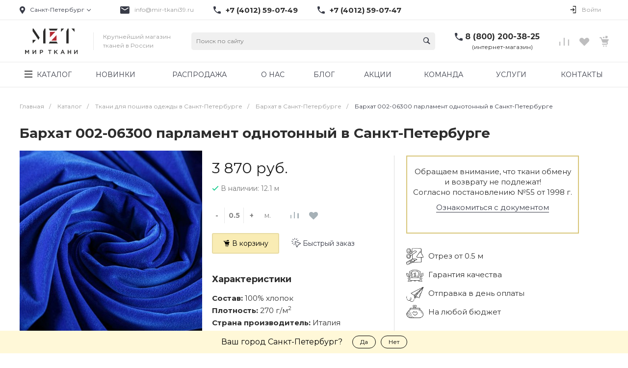

--- FILE ---
content_type: text/html; charset=UTF-8
request_url: https://xn--90a1af.xn--80apbgijsq.xn--p1ai/barkhat_002_06300_parlament_odnotonnyy/
body_size: 63653
content:
<!DOCTYPE html>
<html lang="ru">
<head>
        <title>Бархат 002-06300 парламент однотонный купить в Санкт-Петербурге в розницу недорого от 3&nbsp;870 руб. | ТД «Мир Ткани»</title>
    <link rel="preconnect" href="https://www.google.com">
    <link rel="preconnect" href="https://www.gstatic.com">
    <link rel="preconnect" href="https://fonts.googleapis.com">
    <link rel="preconnect" href="https://www.googletagmanager.com">
            <link rel="preload" as="style" href="https://fonts.googleapis.com/css?family=Montserrat:300,400,700&amp;subset=cyrillic&amp;display=swap" />
        <meta http-equiv="Content-Type" content="text/html; charset=UTF-8" />
<meta name="keywords" content="Бархат 002-06300 парламент однотонный" />
<meta name="description" content="Бархат 002-06300 парламент однотонный купить в Санкт-Петербурге недорого в розницу. Бонусная программа. Всегда в наличии. Консультация специалистов. Звоните по телефону: 8 (800) 200-38-25" />
<link rel="canonical" href="https://xn--90a1af.xn--80apbgijsq.xn--p1ai/barkhat_002_06300_parlament_odnotonnyy/" />
<link href="/bitrix/js/main/core/css/core.min.css?17103282942854" type="text/css" rel="stylesheet" />

<script type="text/javascript" data-skip-moving="true">(function(w, d, n) {var cl = "bx-core";var ht = d.documentElement;var htc = ht ? ht.className : undefined;if (htc === undefined || htc.indexOf(cl) !== -1){return;}var ua = n.userAgent;if (/(iPad;)|(iPhone;)/i.test(ua)){cl += " bx-ios";}else if (/Android/i.test(ua)){cl += " bx-android";}cl += (/(ipad|iphone|android|mobile|touch)/i.test(ua) ? " bx-touch" : " bx-no-touch");cl += w.devicePixelRatio && w.devicePixelRatio >= 2? " bx-retina": " bx-no-retina";var ieVersion = -1;if (/AppleWebKit/.test(ua)){cl += " bx-chrome";}else if ((ieVersion = getIeVersion()) > 0){cl += " bx-ie bx-ie" + ieVersion;if (ieVersion > 7 && ieVersion < 10 && !isDoctype()){cl += " bx-quirks";}}else if (/Opera/.test(ua)){cl += " bx-opera";}else if (/Gecko/.test(ua)){cl += " bx-firefox";}if (/Macintosh/i.test(ua)){cl += " bx-mac";}ht.className = htc ? htc + " " + cl : cl;function isDoctype(){if (d.compatMode){return d.compatMode == "CSS1Compat";}return d.documentElement && d.documentElement.clientHeight;}function getIeVersion(){if (/Opera/i.test(ua) || /Webkit/i.test(ua) || /Firefox/i.test(ua) || /Chrome/i.test(ua)){return -1;}var rv = -1;if (!!(w.MSStream) && !(w.ActiveXObject) && ("ActiveXObject" in w)){rv = 11;}else if (!!d.documentMode && d.documentMode >= 10){rv = 10;}else if (!!d.documentMode && d.documentMode >= 9){rv = 9;}else if (d.attachEvent && !/Opera/.test(ua)){rv = 8;}if (rv == -1 || rv == 8){var re;if (n.appName == "Microsoft Internet Explorer"){re = new RegExp("MSIE ([0-9]+[\.0-9]*)");if (re.exec(ua) != null){rv = parseFloat(RegExp.$1);}}else if (n.appName == "Netscape"){rv = 11;re = new RegExp("Trident/.*rv:([0-9]+[\.0-9]*)");if (re.exec(ua) != null){rv = parseFloat(RegExp.$1);}}}return rv;}})(window, document, navigator);</script>


<link href="/bitrix/cache/css/s1/universelite_s1/kernel_main/kernel_main_v1.css?176184667515465" type="text/css"  rel="stylesheet" />
<link media="print" onload="this.media='all'" href="/bitrix/js/ui/fonts/opensans/ui.font.opensans.min.css?17103282941861" type="text/css"  rel="stylesheet" />
<link media="print" onload="this.media='all'" href="/bitrix/js/main/popup/dist/main.popup.bundle.min.css?171032829423459" type="text/css"  rel="stylesheet" />
<link media="print" onload="this.media='all'" href="https://fonts.googleapis.com/css?family=Montserrat:300,400,700&amp;subset=cyrillic&amp;display=swap" type="text/css"  rel="stylesheet" />
<link media="print" onload="this.media='all'" href="/bitrix/cache/css/s1/universelite_s1/page_39908077484f2f952d1c71ed9f7f8eb9/page_39908077484f2f952d1c71ed9f7f8eb9_v1.css?176183967240050" type="text/css"  rel="stylesheet" />
<link href="/bitrix/cache/css/s1/universelite_s1/template_9e6ade51882774e5c5163b35de5258f3/template_9e6ade51882774e5c5163b35de5258f3_v1.css?1761839672815124" type="text/css"  data-template-style="true" rel="stylesheet" />




<style>.intec-button.intec-button-cl-common {
  background-color: #383b47;
  border-color: #383b47; }

.intec-button.intec-button-cl-common:hover, .intec-button.intec-button-cl-common.hover {
  background-color: #4e5364;
  border-color: #4e5364; }

.intec-button.intec-button-cl-common:active, .intec-button.intec-button-cl-common.active {
  background-color: #22232a;
  border-color: #22232a; }

.intec-button.intec-button-cl-common.intec-button-transparent {
  color: #383b47; }

.intec-button.intec-button-transparent {
  background-color: transparent; }

.intec-cl-text {
  color: #383b47 !important; }

.intec-cl-text-active:active {
  color: #383b47 !important; }

.intec-cl-text-active.active {
  color: #383b47 !important; }

.intec-cl-text-focus:focus {
  color: #383b47 !important; }

.intec-cl-text-hover:hover {
  color: #383b47 !important; }

.intec-cl-background {
  background-color: #383b47 !important;
  fill: #383b47 !important; }

.intec-cl-background-active:active {
  background-color: #383b47 !important; }

.intec-cl-background-focus:focus {
  background-color: #383b47 !important; }

.intec-cl-background-hover:hover {
  background-color: #383b47 !important; }

.intec-cl-background-dark {
  background-color: #22232a !important;
  fill: #22232a !important; }

.intec-cl-background-dark-active:active {
  background-color: #22232a !important; }

.intec-cl-background-dark-focus:focus {
  background-color: #22232a !important; }

.intec-cl-background-dark-hover:hover {
  background-color: #22232a !important; }

.intec-cl-background-light {
  background-color: #4e5364 !important;
  fill: #4e5364 !important; }

.intec-cl-background-light-active:active {
  background-color: #4e5364 !important; }

.intec-cl-background-light-focus:focus {
  background-color: #4e5364 !important; }

.intec-cl-background-light-hover:hover {
  background-color: #4e5364 !important; }

.intec-cl-border {
  border-color: #383b47 !important; }

.intec-cl-border-light {
  border-color: #4e5364 !important; }

.intec-cl-border-active:active {
  border-color: #383b47 !important; }

.intec-cl-border-focus:focus {
  border-color: #383b47 !important; }

.intec-cl-border-hover:hover {
  border-color: #383b47 !important; }

.intec-cl-text-light {
  color: #4e5364 !important; }

.intec-cl-text-light-active:active {
  color: #4e5364 !important; }

.intec-cl-text-light-focus:focus {
  color: #4e5364 !important; }

.intec-cl-text-light-hover:hover {
  color: #4e5364 !important; }

.intec-cl-text-dark {
  color: #22232a !important; }

.intec-cl-text-dark-active:active {
  color: #22232a !important; }

.intec-cl-text-dark-focus:focus {
  color: #22232a !important; }

.intec-cl-text-dark-hover:hover {
  color: #22232a !important; }

.intec-cl-background-light {
  background-color: #4e5364 !important;
  fill: #4e5364 !important; }

.intec-cl-background-light-active:active {
  background-color: #4e5364 !important; }

.intec-cl-background-light-focus:focus {
  background-color: #4e5364 !important; }

.intec-cl-background-light-hover:hover {
  background-color: #4e5364 !important; }

.intec-tabs.nav-tabs > li.active > a, .intec-tabs.nav-tabs > li > a:focus, .intec-tabs.nav-tabs > li > a:hover {
  border-bottom-color: #383b47 !important;
  color: #383b47 !important; }

.intec-contest-checkbox.checked:after {
  background-color: #383b47 !important; }

.intec-content {
  max-width: 1240px; }

.intec-content .intec-content.intec-content-primary {
  max-width: 1240px; }

.intec-input.intec-input-checkbox input:checked + .intec-input-selector:before, .intec-input.intec-input-radio input:checked + .intec-input-selector:before {
  background: #383b47 !important; }

h1.intec-header {
  font-size: 30px; }

html {
  font-size: 14px;
  font-family: "Montserrat", sans-serif; }

.intec-image-effect:hover {
  opacity: 1;
  -webkit-animation: intec-image-effect-flash 1.5s;
  animation: intec-image-effect-flash 1.5s; }

@-webkit-keyframes intec-image-effect-flash {
  0% {
    opacity: 0.4; }

  100% {
    opacity: 1; } }

@keyframes intec-image-effect-flash {
  0% {
    opacity: 0.4; }

  100% {
    opacity: 1; } }

.intec-ui.intec-ui-control-alert.intec-ui-scheme-current {
  color: #383b47;
  background-color: #f4f4f6;
  border-color: #e8e9ed; }

.intec-ui.intec-ui-control-button.intec-ui-scheme-current {
  border-color: #383b47;
  background-color: #383b47;
  color: #fff; }
  .intec-ui.intec-ui-control-button.intec-ui-scheme-current.intec-ui-mod-transparent {
    background-color: transparent;
    color: #383b47; }
  .intec-ui.intec-ui-control-button.intec-ui-scheme-current:hover, .intec-ui.intec-ui-control-button.intec-ui-scheme-current.intec-ui-state-hover, .intec-ui.intec-ui-control-button.intec-ui-scheme-current[data-ui-state="hover"] {
    border-color: #4e5364;
    background-color: #4e5364;
    color: #fff; }
  .intec-ui.intec-ui-control-button.intec-ui-scheme-current:focus, .intec-ui.intec-ui-control-button.intec-ui-scheme-current.intec-ui-state-focus, .intec-ui.intec-ui-control-button.intec-ui-scheme-current[data-ui-state="focus"] {
    border-color: #4e5364;
    background-color: #4e5364;
    color: #fff; }
  .intec-ui.intec-ui-control-button.intec-ui-scheme-current:active, .intec-ui.intec-ui-control-button.intec-ui-scheme-current.intec-ui-state-active, .intec-ui.intec-ui-control-button.intec-ui-scheme-current[data-ui-state="active"] {
    border-color: #22232a;
    background-color: #22232a;
    color: #fff; }
  .intec-ui.intec-ui-control-button.intec-ui-scheme-current:disabled, .intec-ui.intec-ui-control-button.intec-ui-scheme-current.intec-ui-state-disabled, .intec-ui.intec-ui-control-button.intec-ui-scheme-current[data-ui-state="disabled"] {
    border-color: #0b0c0e;
    background-color: #0b0c0e;
    color: #fff; }
  .intec-ui.intec-ui-control-button.intec-ui-scheme-current.intec-ui-mod-link {
    color: #5f5f5f;
    border-color: transparent;
    background-color: transparent; }
    .intec-ui.intec-ui-control-button.intec-ui-scheme-current.intec-ui-mod-link:hover, .intec-ui.intec-ui-control-button.intec-ui-scheme-current.intec-ui-mod-link.intec-ui-state-hover, .intec-ui.intec-ui-control-button.intec-ui-scheme-current.intec-ui-mod-link[data-ui-state="hover"] {
      color: #4e5364; }
    .intec-ui.intec-ui-control-button.intec-ui-scheme-current.intec-ui-mod-link:focus, .intec-ui.intec-ui-control-button.intec-ui-scheme-current.intec-ui-mod-link.intec-ui-state-focus, .intec-ui.intec-ui-control-button.intec-ui-scheme-current.intec-ui-mod-link[data-ui-state="focus"] {
      color: #4e5364; }
    .intec-ui.intec-ui-control-button.intec-ui-scheme-current.intec-ui-mod-link:active, .intec-ui.intec-ui-control-button.intec-ui-scheme-current.intec-ui-mod-link.intec-ui-state-active, .intec-ui.intec-ui-control-button.intec-ui-scheme-current.intec-ui-mod-link[data-ui-state="active"] {
      color: #22232a; }
    .intec-ui.intec-ui-control-button.intec-ui-scheme-current.intec-ui-mod-link:disabled, .intec-ui.intec-ui-control-button.intec-ui-scheme-current.intec-ui-mod-link.intec-ui-state-disabled, .intec-ui.intec-ui-control-button.intec-ui-scheme-current.intec-ui-mod-link[data-ui-state="disabled"] {
      color: #9f9f9f; }

.intec-ui.intec-ui-control-checkbox.intec-ui-scheme-current.intec-ui-scheme-current .intec-ui-part-selector:before, .intec-ui.intec-ui-control-radiobox.intec-ui-scheme-current.intec-ui-scheme-current .intec-ui-part-selector:before, .intec-ui.intec-ui-control-switch.intec-ui-scheme-current.intec-ui-scheme-current .intec-ui-part-selector:before {
  background-color: #fff;
  color: #fff; }
  .intec-ui.intec-ui-control-checkbox.intec-ui-scheme-current.intec-ui-scheme-current input:checked + .intec-ui-part-selector, .intec-ui.intec-ui-control-radiobox.intec-ui-scheme-current.intec-ui-scheme-current input:checked + .intec-ui-part-selector, .intec-ui.intec-ui-control-switch.intec-ui-scheme-current.intec-ui-scheme-current input:checked + .intec-ui-part-selector, .intec-ui.intec-ui-control-checkbox.intec-ui-scheme-current.intec-ui-scheme-current.intec-ui-state-checked .intec-ui-part-selector, .intec-ui.intec-ui-control-radiobox.intec-ui-scheme-current.intec-ui-scheme-current.intec-ui-state-checked .intec-ui-part-selector, .intec-ui.intec-ui-control-switch.intec-ui-scheme-current.intec-ui-scheme-current.intec-ui-state-checked .intec-ui-part-selector, .intec-ui.intec-ui-control-checkbox.intec-ui-scheme-current.intec-ui-scheme-current[data-ui-state="checked"] .intec-ui-part-selector, .intec-ui.intec-ui-control-radiobox.intec-ui-scheme-current.intec-ui-scheme-current[data-ui-state="checked"] .intec-ui-part-selector, .intec-ui.intec-ui-control-switch.intec-ui-scheme-current.intec-ui-scheme-current[data-ui-state="checked"] .intec-ui-part-selector {
    border-color: #383b47;
    background-color: #383b47; }
    .intec-ui.intec-ui-control-checkbox.intec-ui-scheme-current.intec-ui-scheme-current input:checked + .intec-ui-part-selector:before, .intec-ui.intec-ui-control-radiobox.intec-ui-scheme-current.intec-ui-scheme-current input:checked + .intec-ui-part-selector:before, .intec-ui.intec-ui-control-switch.intec-ui-scheme-current.intec-ui-scheme-current input:checked + .intec-ui-part-selector:before, .intec-ui.intec-ui-control-checkbox.intec-ui-scheme-current.intec-ui-scheme-current.intec-ui-state-checked .intec-ui-part-selector:before, .intec-ui.intec-ui-control-radiobox.intec-ui-scheme-current.intec-ui-scheme-current.intec-ui-state-checked .intec-ui-part-selector:before, .intec-ui.intec-ui-control-switch.intec-ui-scheme-current.intec-ui-scheme-current.intec-ui-state-checked .intec-ui-part-selector:before, .intec-ui.intec-ui-control-checkbox.intec-ui-scheme-current.intec-ui-scheme-current[data-ui-state="checked"] .intec-ui-part-selector:before, .intec-ui.intec-ui-control-radiobox.intec-ui-scheme-current.intec-ui-scheme-current[data-ui-state="checked"] .intec-ui-part-selector:before, .intec-ui.intec-ui-control-switch.intec-ui-scheme-current.intec-ui-scheme-current[data-ui-state="checked"] .intec-ui-part-selector:before {
      background-color: #fff;
      color: #fff; }
  .intec-ui.intec-ui-control-checkbox.intec-ui-scheme-current.intec-ui-scheme-current:hover .intec-ui-part-selector, .intec-ui.intec-ui-control-radiobox.intec-ui-scheme-current.intec-ui-scheme-current:hover .intec-ui-part-selector, .intec-ui.intec-ui-control-switch.intec-ui-scheme-current.intec-ui-scheme-current:hover .intec-ui-part-selector, .intec-ui.intec-ui-control-checkbox.intec-ui-scheme-current.intec-ui-scheme-current.intec-ui-state-hover .intec-ui-part-selector, .intec-ui.intec-ui-control-radiobox.intec-ui-scheme-current.intec-ui-scheme-current.intec-ui-state-hover .intec-ui-part-selector, .intec-ui.intec-ui-control-switch.intec-ui-scheme-current.intec-ui-scheme-current.intec-ui-state-hover .intec-ui-part-selector, .intec-ui.intec-ui-control-checkbox.intec-ui-scheme-current.intec-ui-scheme-current[data-ui-state="hover"] .intec-ui-part-selector, .intec-ui.intec-ui-control-radiobox.intec-ui-scheme-current.intec-ui-scheme-current[data-ui-state="hover"] .intec-ui-part-selector, .intec-ui.intec-ui-control-switch.intec-ui-scheme-current.intec-ui-scheme-current[data-ui-state="hover"] .intec-ui-part-selector {
    border-color: #4e5364;
    background-color: #4e5364; }
    .intec-ui.intec-ui-control-checkbox.intec-ui-scheme-current.intec-ui-scheme-current:hover .intec-ui-part-selector:before, .intec-ui.intec-ui-control-radiobox.intec-ui-scheme-current.intec-ui-scheme-current:hover .intec-ui-part-selector:before, .intec-ui.intec-ui-control-switch.intec-ui-scheme-current.intec-ui-scheme-current:hover .intec-ui-part-selector:before, .intec-ui.intec-ui-control-checkbox.intec-ui-scheme-current.intec-ui-scheme-current.intec-ui-state-hover .intec-ui-part-selector:before, .intec-ui.intec-ui-control-radiobox.intec-ui-scheme-current.intec-ui-scheme-current.intec-ui-state-hover .intec-ui-part-selector:before, .intec-ui.intec-ui-control-switch.intec-ui-scheme-current.intec-ui-scheme-current.intec-ui-state-hover .intec-ui-part-selector:before, .intec-ui.intec-ui-control-checkbox.intec-ui-scheme-current.intec-ui-scheme-current[data-ui-state="hover"] .intec-ui-part-selector:before, .intec-ui.intec-ui-control-radiobox.intec-ui-scheme-current.intec-ui-scheme-current[data-ui-state="hover"] .intec-ui-part-selector:before, .intec-ui.intec-ui-control-switch.intec-ui-scheme-current.intec-ui-scheme-current[data-ui-state="hover"] .intec-ui-part-selector:before {
      background-color: #fff;
      color: #fff; }
  .intec-ui.intec-ui-control-checkbox.intec-ui-scheme-current.intec-ui-scheme-current input:focus + .intec-ui-part-selector, .intec-ui.intec-ui-control-radiobox.intec-ui-scheme-current.intec-ui-scheme-current input:focus + .intec-ui-part-selector, .intec-ui.intec-ui-control-switch.intec-ui-scheme-current.intec-ui-scheme-current input:focus + .intec-ui-part-selector, .intec-ui.intec-ui-control-checkbox.intec-ui-scheme-current.intec-ui-scheme-current.intec-ui-state-focus .intec-ui-part-selector, .intec-ui.intec-ui-control-radiobox.intec-ui-scheme-current.intec-ui-scheme-current.intec-ui-state-focus .intec-ui-part-selector, .intec-ui.intec-ui-control-switch.intec-ui-scheme-current.intec-ui-scheme-current.intec-ui-state-focus .intec-ui-part-selector, .intec-ui.intec-ui-control-checkbox.intec-ui-scheme-current.intec-ui-scheme-current[data-ui-state="focus"] .intec-ui-part-selector, .intec-ui.intec-ui-control-radiobox.intec-ui-scheme-current.intec-ui-scheme-current[data-ui-state="focus"] .intec-ui-part-selector, .intec-ui.intec-ui-control-switch.intec-ui-scheme-current.intec-ui-scheme-current[data-ui-state="focus"] .intec-ui-part-selector {
    border-color: #4e5364;
    background-color: #4e5364; }
    .intec-ui.intec-ui-control-checkbox.intec-ui-scheme-current.intec-ui-scheme-current input:focus + .intec-ui-part-selector:before, .intec-ui.intec-ui-control-radiobox.intec-ui-scheme-current.intec-ui-scheme-current input:focus + .intec-ui-part-selector:before, .intec-ui.intec-ui-control-switch.intec-ui-scheme-current.intec-ui-scheme-current input:focus + .intec-ui-part-selector:before, .intec-ui.intec-ui-control-checkbox.intec-ui-scheme-current.intec-ui-scheme-current.intec-ui-state-focus .intec-ui-part-selector:before, .intec-ui.intec-ui-control-radiobox.intec-ui-scheme-current.intec-ui-scheme-current.intec-ui-state-focus .intec-ui-part-selector:before, .intec-ui.intec-ui-control-switch.intec-ui-scheme-current.intec-ui-scheme-current.intec-ui-state-focus .intec-ui-part-selector:before, .intec-ui.intec-ui-control-checkbox.intec-ui-scheme-current.intec-ui-scheme-current[data-ui-state="focus"] .intec-ui-part-selector:before, .intec-ui.intec-ui-control-radiobox.intec-ui-scheme-current.intec-ui-scheme-current[data-ui-state="focus"] .intec-ui-part-selector:before, .intec-ui.intec-ui-control-switch.intec-ui-scheme-current.intec-ui-scheme-current[data-ui-state="focus"] .intec-ui-part-selector:before {
      background-color: #fff;
      color: #fff; }
  .intec-ui.intec-ui-control-checkbox.intec-ui-scheme-current.intec-ui-scheme-current:active .intec-ui-part-selector, .intec-ui.intec-ui-control-radiobox.intec-ui-scheme-current.intec-ui-scheme-current:active .intec-ui-part-selector, .intec-ui.intec-ui-control-switch.intec-ui-scheme-current.intec-ui-scheme-current:active .intec-ui-part-selector, .intec-ui.intec-ui-control-checkbox.intec-ui-scheme-current.intec-ui-scheme-current.intec-ui-state-active .intec-ui-part-selector, .intec-ui.intec-ui-control-radiobox.intec-ui-scheme-current.intec-ui-scheme-current.intec-ui-state-active .intec-ui-part-selector, .intec-ui.intec-ui-control-switch.intec-ui-scheme-current.intec-ui-scheme-current.intec-ui-state-active .intec-ui-part-selector, .intec-ui.intec-ui-control-checkbox.intec-ui-scheme-current.intec-ui-scheme-current[data-ui-state="active"] .intec-ui-part-selector, .intec-ui.intec-ui-control-radiobox.intec-ui-scheme-current.intec-ui-scheme-current[data-ui-state="active"] .intec-ui-part-selector, .intec-ui.intec-ui-control-switch.intec-ui-scheme-current.intec-ui-scheme-current[data-ui-state="active"] .intec-ui-part-selector {
    border-color: #22232a;
    background-color: #22232a; }
    .intec-ui.intec-ui-control-checkbox.intec-ui-scheme-current.intec-ui-scheme-current:active .intec-ui-part-selector:before, .intec-ui.intec-ui-control-radiobox.intec-ui-scheme-current.intec-ui-scheme-current:active .intec-ui-part-selector:before, .intec-ui.intec-ui-control-switch.intec-ui-scheme-current.intec-ui-scheme-current:active .intec-ui-part-selector:before, .intec-ui.intec-ui-control-checkbox.intec-ui-scheme-current.intec-ui-scheme-current.intec-ui-state-active .intec-ui-part-selector:before, .intec-ui.intec-ui-control-radiobox.intec-ui-scheme-current.intec-ui-scheme-current.intec-ui-state-active .intec-ui-part-selector:before, .intec-ui.intec-ui-control-switch.intec-ui-scheme-current.intec-ui-scheme-current.intec-ui-state-active .intec-ui-part-selector:before, .intec-ui.intec-ui-control-checkbox.intec-ui-scheme-current.intec-ui-scheme-current[data-ui-state="active"] .intec-ui-part-selector:before, .intec-ui.intec-ui-control-radiobox.intec-ui-scheme-current.intec-ui-scheme-current[data-ui-state="active"] .intec-ui-part-selector:before, .intec-ui.intec-ui-control-switch.intec-ui-scheme-current.intec-ui-scheme-current[data-ui-state="active"] .intec-ui-part-selector:before {
      background-color: #fff;
      color: #fff; }
  .intec-ui.intec-ui-control-checkbox.intec-ui-scheme-current.intec-ui-scheme-current input:disabled + .intec-ui-part-selector, .intec-ui.intec-ui-control-radiobox.intec-ui-scheme-current.intec-ui-scheme-current input:disabled + .intec-ui-part-selector, .intec-ui.intec-ui-control-switch.intec-ui-scheme-current.intec-ui-scheme-current input:disabled + .intec-ui-part-selector, .intec-ui.intec-ui-control-checkbox.intec-ui-scheme-current.intec-ui-scheme-current.intec-ui-state-disabled .intec-ui-part-selector, .intec-ui.intec-ui-control-radiobox.intec-ui-scheme-current.intec-ui-scheme-current.intec-ui-state-disabled .intec-ui-part-selector, .intec-ui.intec-ui-control-switch.intec-ui-scheme-current.intec-ui-scheme-current.intec-ui-state-disabled .intec-ui-part-selector, .intec-ui.intec-ui-control-checkbox.intec-ui-scheme-current.intec-ui-scheme-current[data-ui-state="disabled"] .intec-ui-part-selector, .intec-ui.intec-ui-control-radiobox.intec-ui-scheme-current.intec-ui-scheme-current[data-ui-state="disabled"] .intec-ui-part-selector, .intec-ui.intec-ui-control-switch.intec-ui-scheme-current.intec-ui-scheme-current[data-ui-state="disabled"] .intec-ui-part-selector {
    border-color: #0b0c0e;
    background-color: #0b0c0e; }
    .intec-ui.intec-ui-control-checkbox.intec-ui-scheme-current.intec-ui-scheme-current input:disabled + .intec-ui-part-selector:before, .intec-ui.intec-ui-control-radiobox.intec-ui-scheme-current.intec-ui-scheme-current input:disabled + .intec-ui-part-selector:before, .intec-ui.intec-ui-control-switch.intec-ui-scheme-current.intec-ui-scheme-current input:disabled + .intec-ui-part-selector:before, .intec-ui.intec-ui-control-checkbox.intec-ui-scheme-current.intec-ui-scheme-current.intec-ui-state-disabled .intec-ui-part-selector:before, .intec-ui.intec-ui-control-radiobox.intec-ui-scheme-current.intec-ui-scheme-current.intec-ui-state-disabled .intec-ui-part-selector:before, .intec-ui.intec-ui-control-switch.intec-ui-scheme-current.intec-ui-scheme-current.intec-ui-state-disabled .intec-ui-part-selector:before, .intec-ui.intec-ui-control-checkbox.intec-ui-scheme-current.intec-ui-scheme-current[data-ui-state="disabled"] .intec-ui-part-selector:before, .intec-ui.intec-ui-control-radiobox.intec-ui-scheme-current.intec-ui-scheme-current[data-ui-state="disabled"] .intec-ui-part-selector:before, .intec-ui.intec-ui-control-switch.intec-ui-scheme-current.intec-ui-scheme-current[data-ui-state="disabled"] .intec-ui-part-selector:before {
      background-color: #fbfbfb;
      color: #fbfbfb; }

.intec-ui.intec-ui-control-numeric.intec-ui-scheme-current .intec-ui-part-increment:hover, .intec-ui.intec-ui-control-numeric.intec-ui-scheme-current .intec-ui-part-decrement:hover {
  color: #383b47 !important; }

.intec-ui.intec-ui-control-tabs.intec-ui-scheme-current .intec-ui-part-tab:hover, .intec-ui.intec-ui-control-tabs.intec-ui-scheme-current .intec-ui-part-tab.active {
  border-color: #383b47; }

.intec-ui.intec-ui-control-tabs.intec-ui-view-1.intec-ui-scheme-current .intec-ui-part-tab.active {
  color: #383b47; }

.intec-ui.intec-ui-control-tabs.intec-ui-view-1.intec-ui-scheme-current .intec-ui-part-tab.active *:after {
  background-color: #383b47; }

.intec-ui.intec-ui-control-tabs.intec-ui-view-2.intec-ui-scheme-current .intec-ui-part-tab:hover, .intec-ui.intec-ui-control-tabs.intec-ui-view-2.intec-ui-scheme-current .intec-ui-part-tab.active {
  background-color: #383b47; }

.intec-ui.intec-ui-control-tabs.intec-ui-view-2.intec-ui-scheme-current .intec-ui-part-tab.active {
  -webkit-box-shadow: 0 6px 18px rgba(56, 59, 71, 0.42);
  -moz-box-shadow: 0 6px 18px rgba(56, 59, 71, 0.42);
  box-shadow: 0 6px 18px rgba(56, 59, 71, 0.42); }

.intec-ui-markup-text, [data-ui-markup="text"] {
  font-size: 14px; }

a, [data-ui-markup="a"], .intec-ui-markup-a {
  color: #383b47; }
  a:hover, [data-ui-markup="a"]:hover, .intec-ui-markup-a:hover, a:focus, [data-ui-markup="a"]:focus, .intec-ui-markup-a:focus {
    color: #4e5364; }
  a:active, [data-ui-markup="a"]:active, .intec-ui-markup-a:active {
    color: #22232a; }

blockquote:before, [data-ui-markup="blockquote"]:before, .intec-ui-markup-blockquote:before {
  background-color: #383b47; }

ul li:before, [data-ui-markup="ul"] > [data-ui-markup="li"]:before, .intec-ui-markup-ul > .intec-ui-markup-li:before {
  color: #383b47; }
</style>
<style>.ns-bitrix.c-menu.c-menu-horizontal-1 .menu-item.menu-item-default .menu-submenu .menu-submenu-item:hover > .menu-submenu-item-text, .ns-bitrix.c-menu.c-menu-horizontal-2 .menu-item .menu-submenu .menu-submenu-item:hover > .menu-submenu-item-text, .c-header.c-header-template-1 .widget-view.widget-view-desktop .widget-view-desktop-1 .widget-container-menu .ns-bitrix.c-menu.c-menu-horizontal-1 .menu-item:hover .menu-item-text-wrapper, .c-header.c-header-template-1 .widget-view.widget-view-desktop .widget-view-desktop-1 .widget-container-menu .ns-bitrix.c-menu.c-menu-horizontal-1 .menu-item.menu-item-active .menu-item-text-wrapper, .c-header.c-header-template-1 .widget-view.widget-view-desktop .widget-view-desktop-7 .widget-menu .ns-bitrix.c-menu.c-menu-horizontal-1 .menu-item:hover .menu-item-text-wrapper, .c-header.c-header-template-1 .widget-view.widget-view-desktop .widget-view-desktop-7 .widget-menu .ns-bitrix.c-menu.c-menu-horizontal-1 .menu-item.menu-item-active .menu-item-text-wrapper, .c-header.c-header-template-1 .widget-view.widget-view-fixed .widget-menu .ns-bitrix.c-menu.c-menu-horizontal-1 .menu-wrapper .menu-item:hover .menu-item-text-wrapper, .c-header.c-header-template-1 .widget-view.widget-view-fixed .widget-menu .ns-bitrix.c-menu.c-menu-horizontal-1 .menu-wrapper .menu-item.menu-item-active .menu-item-text-wrapper {
  color: #383b47 !important; }

.ns-bitrix.c-catalog-element.c-catalog-element-catalog-default-1 .catalog-element-property:before, .ns-bitrix.c-sale-order-ajax.c-sale-order-ajax-simple-1 .radio-inline:hover label:before, .ns-bitrix.c-sale-order-ajax.c-sale-order-ajax-simple-1 .radio-inline.radio-inline-checked label:before, .ns-bitrix.c-sale-order-ajax.c-sale-order-ajax-simple-1 .bx-sls .quick-location-tag, .ns-bitrix.c-sale-order-ajax.c-sale-order-ajax-simple-1 .bx-slst .quick-location-tag, .ns-bitrix.c-sale-order-ajax.c-sale-order-ajax-simple-1 .bx-soa-pp-item-container .bx-soa-pp-company:hover .bx-soa-pp-company-graf-container, .ns-bitrix.c-sale-order-ajax.c-sale-order-ajax-simple-1 .bx-soa-pp-item-container .bx-soa-pp-company.bx-selected .bx-soa-pp-company-graf-container, .ns-intec-universe.c-tags-list.c-tags-list-default .tags-list-item input[type=checkbox]:checked + .tags-list-item-button, .ns-intec-universe.c-tags-list.c-tags-list-default .tags-list-item-button:hover {
  background: #383b47 !important; }

.ns-bitrix.c-catalog-element.c-catalog-element-catalog-default-1 .catalog-element-gallery-preview[data-active=true], .ns-bitrix.c-catalog-element.c-catalog-element-catalog-default-1 .catalog-element-tab a:hover, .ns-bitrix.c-catalog-element.c-catalog-element-catalog-default-1 .catalog-element-tab a:focus, .ns-bitrix.c-catalog-element.c-catalog-element-catalog-default-1 .catalog-element-tab a:active, .ns-bitrix.c-catalog-element.c-catalog-element-catalog-default-1 .catalog-element-tab.active a, .ns-bitrix.c-catalog-element.c-catalog-element-catalog-default-2 .catalog-element-tab a:hover, .ns-bitrix.c-catalog-element.c-catalog-element-catalog-default-2 .catalog-element-tab a:focus, .ns-bitrix.c-catalog-element.c-catalog-element-catalog-default-2 .catalog-element-tab a:active, .ns-bitrix.c-catalog-element.c-catalog-element-catalog-default-2 .catalog-element-tab.active a, .ns-bitrix.c-sale-order-ajax.c-sale-order-ajax-simple-1 .radio-inline:hover label:before, .ns-bitrix.c-sale-order-ajax.c-sale-order-ajax-simple-1 .radio-inline.radio-inline-checked label:before, .ns-bitrix.c-sale-order-ajax.c-sale-order-ajax-simple-1 .bx-soa-pp-item-container .bx-soa-pp-company:hover .bx-soa-pp-company-graf-container, .ns-bitrix.c-sale-order-ajax.c-sale-order-ajax-simple-1 .bx-soa-pp-item-container .bx-soa-pp-company.bx-selected .bx-soa-pp-company-graf-container {
  border-color: #383b47 !important; }

.ns-bitrix.c-catalog-section.c-catalog-section-catalog-text-1 .catalog-section-item-purchase-button.catalog-section-item-purchase-button-add[data-basket-state="processing"], .ns-bitrix.c-catalog-section.c-catalog-section-catalog-list-1 .catalog-section-item-purchase-button.catalog-section-item-purchase-button-add[data-basket-state="processing"], .ns-bitrix.c-catalog-section.c-catalog-section-catalog-tile-1 .catalog-section-item-purchase-button.catalog-section-item-purchase-button-add[data-basket-state="processing"], .ns-bitrix.c-catalog-section.c-catalog-section-products-additional-1 .api-ui-switch.api-ui-switch-active .api-ui-switch-control, .ns-bitrix.c-sale-order-ajax.c-sale-order-ajax-simple-1 .bx-sls .quick-location-tag:hover, .ns-bitrix.c-sale-order-ajax.c-sale-order-ajax-simple-1 .bx-slst .quick-location-tag:hover {
  background: #4e5364 !important; }
/** Old **/
.sale-icons a.sale-icons-item:hover .sale-icons-icon, .sale-icons a.sale-icons-item.hover .sale-icons-icon, .sale-icons a.sale-icons-item:active .sale-icons-icon, .sale-icons a.sale-icons-item.active .sale-icons-icon, .intec-sections-tile > div:hover .intec-section-name, .menu.menu-horizontal .menu-item.menu-item-default .menu-submenu .menu-submenu-item:hover > .menu-submenu-item-text, .widget-catalog-categories .widget-catalog-categories-tabs .widget-catalog-categories-tab a:hover, .widget-catalog-categories .widget-catalog-categories-tabs .widget-catalog-categories-tab.active a, .c-widget.c-widget-products-1 .widget-tab:hover .widget-tab-text, .c-widget.c-widget-products-1 .widget-tab.active .widget-tab-text, .widget-catalog-categories .widget-catalog-categories-desktop .widget-catalog-categories-navigation .widget-catalog-categories-navigation-next:hover, .widget-catalog-categories .widget-catalog-categories-desktop .widget-catalog-categories-navigation .widget-catalog-categories-navigation-previous:hover, .widget-reviews .widget-reviews-view.widget-reviews-view-slider .widget-reviews-navigation .widget-reviews-navigation-next:hover, .widget-reviews .widget-reviews-view.widget-reviews-view-slider .widget-reviews-navigation .widget-reviews-navigation-previous:hover, .widget-news .widget-news-view.widget-news-view-extend .widget-news-navigation .widget-news-navigation-next:hover, .widget-news .widget-news-view.widget-news-view-extend .widget-news-navigation .widget-news-navigation-previous:hover, .footer-menu a.child-link.active, .bx-filter .bx-filter-popup-result a, .intec-button.intec-button-link, .intec-sections-list .intec-section-name:hover, .intec-sections-list .intec-subsection:hover, .intec-sections-list .intec-subsection:hover span, .intec-catalog-section-tile .price-block .element-buys, .intec-min-button.added, .intec-catalog-section-tile .catalog-section-element .intec-min-button:hover, .intec-min-button.add:hover, .intec-catalog-section .element-properties li, .intec-like:hover, .intec-like.hover, .intec-like:active, .intec-like.added, .intec-compare.glyph-icon-compare:hover, .intec-compare.glyph-icon-compare.hover, .intec-compare.glyph-icon-compare:active, .intec-compare.glyph-icon-compare.active, .intec-item-detail .show-all-characteristics, .contacts .contacts-offices .contacts-office .contacts-information-section.contacts-contacts .contacts-email a:hover .active.widget-reviews .widget-reviews-mobile .widget-reviews-view.widget-reviews-view-blocks-2 .widget-reviews-item .widget-reviews-item-header .widget-reviews-item-name, .bx_compare .table_compare table tr td a, .news-list-filter .news-list-filter-button.news-list-filter-button-active, .news-list-filter .news-list-filter-button:hover, .bx_ordercart .bx_ordercart_order_table_container tbody td.control .delay-item:hover, .bx_ordercart .bx_ordercart_order_table_container tbody td.control .to-cart-item:hover, .bx-soa-editstep, .bx-soa-item-title a, .subscribe-block .email-block-subscribe .subscribe-info:before, .project .project-services .project-service .project-service-information .project-service-name, .widget-reviews .widget-reviews-mobile .widget-reviews-view.widget-reviews-view-blocks-2 .widget-reviews-item .widget-reviews-item-header .widget-reviews-item-name, .intec-certificates.desktop-template.template-tiles .intec-certificates_item:hover .intec-certificates_name, .intec-sections-tile-1 > div:hover .intec-section-name, .intec-certificates.desktop-template.template-tiles .intec-certificates_item:hover .intec-certificates_name, .header .header-desktop .header-content .header-content-menu .menu.menu-horizontal .menu-wrapper .menu-item:hover .menu-item-text .menu-item-text-wrapper, .header .header-desktop .header-content .header-content-menu .menu.menu-horizontal .menu-wrapper .menu-item.menu-item-active .menu-item-text .menu-item-text-wrapper, .intec-item-detail .item-bind-items .item-bind-items-list .owl-nav .owl-prev:hover, .intec-item-detail .item-bind-items .item-bind-items-list .owl-nav .owl-next:hover, .bx-filter .bx-filter-popup-result a, .intec-panel-sort .sort-value.sort-state-active a, .header.with-banner .header-desktop .header-static .header-content .header-content-phone .header-content-phone-call .header-content-phone-call-wrapper:hover, .header.with-banner[data-banner-color=black] .header-desktop .header-info .header-info-button:hover .header-info-button-text, .header.with-banner[data-banner-color=black] .header-desktop .header-static .header-content .header-info-button:hover .header-info-button-text, .header.with-banner[data-banner-color=black] .header-static .intec-search-icon:hover, .header.with-banner[data-banner-color=white] .header-desktop .header-info .header-info-social:hover, .header.with-banner .header-desktop .header-static .menu.menu-horizontal .menu-item:hover .menu-item-text:hover, .header.with-banner .header-desktop .header-static .menu.menu-horizontal .menu-item.menu-item-active .menu-item-text, .header .header-desktop .header-static .header-info .header-info-button .header-info-button-icon, .header .header-desktop .header-static .header-content .header-info-button .header-info-button-icon, .c-rate.c-rate-template-1 .owl-carousel .owl-nav .owl-next:hover, .c-rate.c-rate-template-1 .owl-carousel .owl-nav .owl-prev:hover, .c-certificates.c-certificates-template-1 .widget-element:hover .widget-element-name, .c-header.c-header-template-1[data-transparent = 'false'] .widget-view.widget-view-desktop .widget-panel .ns-bitrix.c-search-title.c-search-title-popup-1 .search-title-button:hover .search-title-button-icon, .c-header.c-header-template-1[data-transparent = 'false'] .widget-view.widget-view-desktop .widget-panel .ns-bitrix.c-search-title.c-search-title-popup-1 .search-title-button:hover .search-title-button-text, .c-header.c-header-template-1[data-transparent = 'false'] .widget-view.widget-view-desktop .widget-panel .widget-panel-button:hover .widget-panel-button-icon, .c-header.c-header-template-1[data-transparent = 'false'] .widget-view.widget-view-desktop .widget-panel .widget-panel-button:hover .widget-panel-button-text {
  color: #383b47 !important; }

.ns-bitrix.c-catalog-element.c-catalog-element-catalog-default-1 .catalog-element-gallery-picture[data-active=true], .widget-catalog-categories .widget-catalog-categories-tabs .widget-catalog-categories-tab a:hover, .widget-catalog-categories .widget-catalog-categories-tabs .widget-catalog-categories-tab.active a, .widget-catalog-categories .widget-catalog-categories-dots .owl-dot.active, .c-widget.c-widget-products-1 .widget-tab:hover .widget-tab-text, .c-widget.c-widget-products-1 .widget-tab.active .widget-tab-text, .c-widget.c-widget-products-1 .owl-dots .owl-dot.active, .c-widget.c-widget-products-2 .owl-dots .owl-dot.active, .c-rate.c-rate-template-1 .owl-carousel .owl-dot.active, .news-list-slider .slider-dots .owl-dot .slider-dot:hover, .news-list-slider .slider-dots .owl-dot.active .slider-dot, .intec-item-detail .slider-item.active, .bx_compare .bx_sort_container .sortbutton.current, .bx_compare .bx_sort_container .sortbutton:hover, .bx_ordercart .bx_sort_container a.current, .bx-soa-section.bx-selected, .bx-soa-pp-company.bx-selected .bx-soa-pp-company-graf-container, .news-list-slider-cb .slider-dots .owl-dot .slider-dot:hover, .news-list-slider-cb .slider-dots .owl-dot.active .slider-dot, .ns-bitrix.c-catalog-section.c-catalog-section-catalog-tile-2 .catalog-section-item-offers-property-extended-value[data-state=selected] .catalog-section-item-offers-property-extended-value-image {
  border-color: #383b47 !important; }

.arrow-right {
  border-right: 25px solid #383b47 !important; }

.sale-icons a.sale-icons-item:hover .sale-icons-count, .sale-icons a.sale-icons-item.hover .sale-icons-count, .sale-icons a.sale-icons-item:active .sale-icons-count, .sale-icons a.sale-icons-item.active .sale-icons-count, .widget-catalog-categories .widget-catalog-categories-dots .owl-dot.active, .c-widget.c-widget-products-1 .owl-dots .owl-dot.active, .c-widget.c-widget-products-2 .owl-dots .owl-dot.active, .c-rate.c-rate-template-1 .owl-carousel .owl-dot.active, .intec-news-sections.template-chess .intec-news-sections_item:hover .intec-news-sections_name, .intec-news-sections.template-puzzle .intec-news-sections_item:hover .intec-news-sections_name, .intec-news-sections.template-tiles .intec-news-sections_item:hover .intec-news-sections_name, input[type=checkbox]:checked + span, .ask-question-container .ask-question-title:after {
  background-color: #22232a; }

.intec-catalog-section-tile .price-block .element-buys.active, .intec-catalog-section-tile .price-block .element-buys.added, .share-products-block .products-element .price-block .price .element-buy.active, .news-list-slider .slider-dots .owl-dot.active .slider-dot, .bx-filter .body-filter .bx-filter-parameters-box .bx-filter-popup-result, .news-list-slider .slider-dots .owl-dot .slider-dot:hover, .intec-item-detail .properties-list > li:before, .intec-bt-button, .news-list-slider:hover .slider-wrapper .owl-nav .owl-prev:hover, .news-list-slider:hover .slider-wrapper .owl-nav .owl-next:hover, .widget-reviews .widget-reviews-view.widget-reviews-view-slider .widget-reviews-dots .owl-dot.active, .widget-news .widget-news-view.widget-news-view-extend .widget-news-dots .owl-dot.active, .owl-carusel-gallery.owl-theme .owl-dots .owl-dot.active span, .owl-carusel-gallery.owl-theme .owl-dots .owl-dot:hover span, .carusel-products.owl-theme .owl-dots .owl-dot.active span, .carusel-products.owl-theme .owl-dots .owl-dot:hover span, .widget-flying-basket .flying-basket-mobile-buttons-wrap .flying-basket_button_count, .bx_forgotpassword_page .description:before, .bx_registration_page .registration-info:before, .news-list-slider-cb:hover .slider-wrapper .owl-nav .owl-prev:hover, .news-list-slider-cb:hover .slider-wrapper .owl-nav .owl-next:hover, .news-list-slider-cb .slider-dots .owl-dot .slider-dot:hover, .news-list-slider-cb .slider-dots .owl-dot.active .slider-dot, .subscribe-block .checkbox input[type=checkbox]:checked + label:after, .news-list.news-list-blocks-2 .news-list-item.news-list-item-first .news-list-item-wrapper:hover .news-list-name-wrapper, .binded-products .owl-dots .owl-dot.active, .binded-products .owl-dots .owl-dot:hover, .loading-container.active, .c-categories.c-categories-template-3 .widget-element:hover .widget-element-name-wrapper, .c-smart-filter.c-smart-filter-horizontal-1 [data-property-type='checkbox'] input[type=checkbox]:checked + span, .c-smart-filter.c-smart-filter-vertical-1 [data-property-type=checkbox][data-property-view=default] .smart-filter-property-value input:checked + .smart-filter-property-value-text, .c-smart-filter.c-smart-filter-vertical-1 [data-property-type=checkbox][data-property-view=block] .smart-filter-property-value input:checked + .smart-filter-property-value-text, .c-smart-filter.c-smart-filter-vertical-1 [data-property-type=checkbox][data-property-view=tile] .smart-filter-property-value input:checked + .smart-filter-property-value-text, .c-smart-filter.c-smart-filter-horizontal-1 [data-property-type=checkbox] .smart-filter-property-value input:checked + .smart-filter-property-value-text, .c-smart-filter.c-smart-filter-vertical-1 [data-property-type=checkbox-text-picture] input:checked + .smart-filter-property-value-text-picture, .ns-intec-universe.basket-lite.basket-lite-template-1 .basket-lite-mobile-button-count {
  background-color: #383b47 !important; }

.intec-bt-button {
  text-shadow: 0 1px 0 #383b47 !important; }

.intec-bt-button:hover {
  background-color: #4e5364 !important; }

.contacts .contacts-offices .contacts-office .contacts-information-section.contacts-contacts .contacts-email a, .widget-reviews .widget-reviews-view.widget-reviews-view-slider .widget-reviews-dots .owl-dot.active, .widget-news .widget-news-view.widget-news-view-extend .widget-news-dots .owl-dot.active, .project .project-services .project-service .project-service-information .project-service-name, .checkbox input[type=checkbox]:checked + label:after, .intec-item-detail .sku-property-value:hover, .intec-item-detail .sku-property-value.active, .news-list-slider-cb .slider-dots .owl-dot .slider-dot:hover, .news-list-slider-cb .slider-dots .owl-dot.active .slider-dot, .binded-products .owl-dots .owl-dot.active, .binded-products .owl-dots .owl-dot:hover, .c-smart-filter.c-smart-filter-horizontal-1 [data-property-type=checkbox] .smart-filter-property-value input:checked + .smart-filter-property-value-text {
  border-color: #383b47 !important; }

.widget-articles-content .widget-articles .element-big:hover .element-wrapper .header span {
  background-color: #383b47 !important; }

.c-catalog-set-constructor-default .api-ui-switch.api-ui-switch-active .api-ui-switch-control {
  background: #383b47 !important; }

.c-services.c-services-template-3 .widget-element-text-wrapper, .c-advantages.c-advantages-template-4 .widget-element-name:hover .widget-element-name-wrap, .c-services.c-services-template-5 .widget-element .widget-element-name-text {
  -webkit-box-shadow: -5px 0 0 5px #383b47, 5px 0 0 5px #383b47 !important;
  -moz-box-shadow: -5px 0 0 5px #383b47, 5px 0 0 5px #383b47 !important;
  box-shadow: -5px 0 0 5px #383b47, 5px 0 0 5px #383b47 !important; }

.c-advantages.c-advantages-template-4 .widget-element-name:hover .widget-element-name-wrap, .c-categories.c-categories-template-6 .widget-element:hover .widget-element-name {
  background: #383b47 !important; }

.c-categories.c-categories-template-8 .widget-element:hover .widget-element-name {
  background: #383b47 !important; }

.c-shares.c-shares-template-3 .widget-element .widget-element-name-wrapper-2 {
  -webkit-box-shadow: -5px 0 0 5px #383b47, 5px 0 0 5px #383b47 !important;
  -moz-box-shadow: -5px 0 0 5px #383b47, 5px 0 0 5px #383b47 !important;
  box-shadow: -5px 0 0 5px #383b47, 5px 0 0 5px #383b47 !important;
  background: #383b47 !important; }

.c-advantages.c-advantages-template-11 .widget-item:hover .widget-item-counter {
  color: #383b47 !important; }
</style>



<style>.grecaptcha-badge {display: none;}</style>
    <meta name="viewport" content="initial-scale=1.0, width=device-width">
    <meta name="cmsmagazine" content="79468b886bf88b23144291bf1d99aa1c" />
    <meta name="yandex-verification" content="8709e0978987ae78" />
    <meta name="og:type" content="website" />
    <meta name="og:title" content="Бархат 002-06300 парламент однотонный в Санкт-Петербурге" />
    <meta name="og:description" content="Бархат 002-06300 парламент однотонный купить в Санкт-Петербурге недорого в розницу. Бонусная программа. Всегда в наличии. Консультация специалистов. Звоните по телефону: 8 (800) 200-38-25" />
    <meta name="og:image" content="https://xn--90a1af.xn--80apbgijsq.xn--p1ai/include/logotype.png" />
    <meta name="og:url" content="https://xn--90a1af.xn--80apbgijsq.xn--p1ai/barkhat_002_06300_parlament_odnotonnyy/" />
    <link rel="shortcut icon" href="/favicon.ico?v=3" >
    <link rel="apple-touch-icon" href="/favicon.ico?v=3">
    <link rel="icon" type="image/png" sizes="120x120" href="/favicon.ico?v=3">

            
    
        <link href="/bitrix/templates/universelite_s1/css/custom.css?v=2" type="text/css"  rel="stylesheet" media="print" onload="this.media='all'" />
        <!-- Global site tag (gtag.js) - Google Analytics -->
                        <meta name="google-site-verification" content="pvChDNm_gPOAtjiBsrkuUba1hk1TYb59BElvcGJGAZw" />
    <meta name="yandex-verification" content="6cb377ac0bc38c72" />
    <meta name="msvalidate.01" content="688676D954723536A3525FDC840B3062" />

</head>
<body class="public intec-adaptive">
<!--'start_frame_cache_QkHSSL'-->
<!--'end_frame_cache_QkHSSL'-->    <div class="intec-template">
        <div class="intec-template-content">
                        <div style="margin-bottom: 30px;">
                                                                                                                <div id="i-0-intec-universe-sale-basket-small-notifications-1-gnX3eXT8T9zD" class="ns-intec-universe c-sale-basket-small c-sale-basket-small-notifications-1">
        <div class="sale-basket-small-content">
            <div class="sale-basket-small-products" data-role="container">
                            </div>
        </div>
    </div>
                                    <div class="widget-button-top">
    <div class="button_top intec-cl-background intec-cl-background-light-hover">

    </div>
</div>

<style>
    .widget-button-top .button_top {
        border-radius:10px;
    }
</style>
<div background-color="#f8f9fb">    <div id="i-2-intec-universe-main-header-template-1-dZcvT5yLZEp0" class="widget c-header c-header-template-1" data-transparent="false">    <div class="widget-content">
                    <div class="widget-view widget-view-desktop">
                                                <div class="widget-view-desktop-1">
            <div class="widget-panel">
            <div class="intec-content intec-content-visible intec-content-primary">
                <div class="intec-content-wrapper">
                    <div class="widget-panel-wrapper">
                        <div class="intec-grid intec-grid-wrap intec-grid-a-h-center intec-grid-a-v-center intec-grid-i-h-20 intec-grid-i-v-5">                                                                                        <div class="widget-panel-items-wrap intec-grid-item-auto">
                                    <div class="widget-panel-items">
                                        <div class="widget-panel-items-wrapper">
                                                                                                <div class="widget-panel-item region-item"> 
        <div class="widget-panel-item-wrapper intec-grid intec-grid-a-v-center">
            <div class="widget-panel-item-icon intec-grid-item-auto fas fa-map-marker-alt intec-cl-text"></div>
            <div class="widget-panel-item-text intec-grid-item-auto">
                <div id="i-3-intec-regionality-regions-select-default-b7WAH1g6DqWX" class="ns-intec-regionality c-regions-select c-regions-select-default">
    <div class="regions-select-region intec-grid intec-grid-nowrap intec-grid-a-v-center intec-grid-i-h-1 intec-cl-text intec-cl-text-light-hover" data-role="select">
                    <span class="regions-select-region-text intec-grid-item-auto">Санкт-Петербург</span>
            <span class="regions-select-region-icon intec-grid-item-auto">
                <i class="far fa-chevron-down"></i>
            </span>
            </div>
    <div class="regions-select-dialog" data-role="dialog">
        <div class="regions-select-dialog-overlay"></div>
        <div class="regions-select-dialog-window">
            <div class="regions-select-dialog-window-header">
                <div class="regions-select-dialog-window-title">
                    Выбрать регион                </div>
                <div class="regions-select-dialog-window-close" data-role="dialog.close">
                    Закрыть                </div>
            </div>
            <div class="regions-select-dialog-window-content">
                <div class="regions-select-dialog-search">
                    <div class="regions-select-dialog-search-title">
                        Поиск                    </div>
                    <input type="text" placeholder="Введите часть названия города ..." class="regions-select-dialog-search-input" data-role="dialog.search" />
                </div>
                <div class="regions-select-dialog-regions">
                                                                    <div class="regions-select-dialog-region" data-id="3" data-role="dialog.region">
                            Москва                        </div>
                                                                    <div class="regions-select-dialog-region" data-id="4" data-role="dialog.region">
                            Калининград                        </div>
                                                                                            <div class="regions-select-dialog-region" data-id="6" data-role="dialog.region">
                            Мурманск                        </div>
                                                                    <div class="regions-select-dialog-region" data-id="7" data-role="dialog.region">
                            Архангельск                        </div>
                                                                    <div class="regions-select-dialog-region" data-id="8" data-role="dialog.region">
                            Вологда                        </div>
                                                                    <div class="regions-select-dialog-region" data-id="9" data-role="dialog.region">
                            Череповец                        </div>
                                                                    <div class="regions-select-dialog-region" data-id="10" data-role="dialog.region">
                            Петрозаводск                        </div>
                                                                    <div class="regions-select-dialog-region" data-id="11" data-role="dialog.region">
                            Псков                        </div>
                                                                    <div class="regions-select-dialog-region" data-id="12" data-role="dialog.region">
                            Сыктывкар                        </div>
                                                                    <div class="regions-select-dialog-region" data-id="13" data-role="dialog.region">
                            Воркута                        </div>
                                                                    <div class="regions-select-dialog-region" data-id="14" data-role="dialog.region">
                            Ухта                        </div>
                                                                    <div class="regions-select-dialog-region" data-id="15" data-role="dialog.region">
                            Северодвинск                        </div>
                                                                    <div class="regions-select-dialog-region" data-id="16" data-role="dialog.region">
                            Великие Луки                        </div>
                                                                    <div class="regions-select-dialog-region" data-id="17" data-role="dialog.region">
                            Великий Новгород                        </div>
                                                                    <div class="regions-select-dialog-region" data-id="18" data-role="dialog.region">
                            Якутск                        </div>
                                                                    <div class="regions-select-dialog-region" data-id="19" data-role="dialog.region">
                            Норильск                        </div>
                                                                    <div class="regions-select-dialog-region" data-id="20" data-role="dialog.region">
                            Салехард                        </div>
                                                                    <div class="regions-select-dialog-region" data-id="21" data-role="dialog.region">
                            Анадырь                        </div>
                                                                    <div class="regions-select-dialog-region" data-id="22" data-role="dialog.region">
                            Нарьян-Мар                        </div>
                                    </div>
            </div>
        </div>
    </div>
            <div class="regions-select-question" data-role="question" data-region="5">
            <div class="intec-grid intec-grid-nowrap intec-grid-a-h-center intec-grid-a-v-center intec-grid-i-h-10">
                <div class="intec-grid-item-auto">
                    <div class="regions-select-question-text">
                        Ваш город Санкт-Петербург?                    </div>
                </div>
                <div class="intec-grid-item-auto">
                    <div class="intec-grid intec-grid-nowrap intec-grid-a-v-center intec-grid-i-h-5">
                        <div class="intec-grid-item-auto">
                            <button class="regions-select-question-button" data-role="question.yes">
                                Да                            </button>
                        </div>
                        <div class="intec-grid-item-auto">
                            <button class="regions-select-question-button" data-role="question.no">
                                Нет                            </button>
                        </div>
                    </div>
                </div>
            </div>
        </div>
        </div>            </div>
        </div>
    </div>
                                                                                                    <div class="widget-panel-item email-item">
        <div class="widget-panel-item-wrapper intec-grid intec-grid-a-v-center">
            <div class="widget-panel-item-icon intec-grid-item-auto intec-ui-icon intec-ui-icon-mail-1 intec-cl-text"></div>
            <a href="mailto:info@mir-tkani39.ru " class="widget-panel-item-text intec-grid-item-auto">
                info@mir-tkani39.ru             </a>
        </div>
    </div>
                                                <div class="widget-panel-item phone-item">
	<div class="widget-panel-item-wrapper intec-grid intec-grid-a-v-center">
		<div class="widget-panel-item-icon intec-grid-item-auto intec-ui-icon intec-ui-icon-phone-1 intec-cl-text"></div>
		<a href="tel:+74012590749" class="widget-panel-item-text intec-grid-item-auto">+7 (4012) 59-07-49</a>
	</div>
</div>
<div class="widget-panel-item phone-item">
	<div class="widget-panel-item-wrapper intec-grid intec-grid-a-v-center">
		<div class="widget-panel-item-icon intec-grid-item-auto intec-ui-icon intec-ui-icon-phone-1 intec-cl-text"></div>
		<a href="tel:+74012590747" class="widget-panel-item-text intec-grid-item-auto">+7 (4012) 59-07-47</a>
	</div>
</div>

<div class="widget-panel-item phone-item phone-mobile">
	<div class="widget-panel-item-wrapper intec-grid intec-grid-a-v-center">
		<a href="tel:88002003825" class="widget-panel-item-text intec-grid-item-auto">
			<div class="widget-panel-item-icon intec-grid-item-auto intec-ui-icon intec-ui-icon-phone-1 intec-cl-text"></div>
		</a>
	</div>
</div>
                                                                                    </div>
                                    </div>
                                </div>
                                                                                    <div class="intec-grid-item"></div>
                                                                                                                    <div class="widget-panel-buttons-wrap intec-grid-item-auto">
                                    <div class="widget-panel-buttons">
                                        <div class="widget-panel-buttons-wrapper">
											                                                                                                                                        <div class="widget-authorization-panel" id="i-4-bitrix-system-auth-form-panel-iIjGFB3HxHmm">
    <!--'start_frame_cache_Rjxcld'-->                    <div class="widget-panel-button" data-action="login">
                <div class="widget-panel-button-wrapper intec-grid intec-grid-a-v-center intec-cl-text-hover">
                    <div class="widget-panel-button-icon intec-grid-item-auto glyph-icon-login_2"></div>
                    <div class="widget-panel-button-text intec-grid-item-auto">
                        Войти                    </div>
                </div>
            </div>
            <!--'end_frame_cache_Rjxcld'-->            <div class="widget-authorization-modal" data-role="modal">
            <!--noindex-->
<div class="ns-bitrix c-system-auth-authorize c-system-auth-authorize-popup-1">
    <div class="intec-grid intec-grid-wrap intec-grid-i-h-15 intec-grid-i-v-5 intec-grid-a-v-stretch">
        <div class="intec-grid-item-2 intec-grid-item-800-1">
            <div class="system-auth-authorize-form intec-ui-form">
                <form method="POST" action="/personal/profile/">
                    <input type="hidden" name="sessid" id="sessid" value="536952624b9ea418bdd37f7ed19aab49" />                    <input type="hidden" name="AUTH_FORM" value="Y">                    <input type="hidden" name="TYPE" value="AUTH">                                            <input type="hidden" name="backurl" value="/barkhat_002_06300_parlament_odnotonnyy/">                                                                                                    <div class="system-auth-authorize-form-fields intec-ui-form-fields">
                        <div class="system-auth-authorize-form-field intec-ui-form-field">
                            <div class="intec-ui-form-field-title">
                                Логин                            </div>
                            <div class="intec-ui-form-field-content">
                                <input type="text" class="intec-ui intec-ui-control-input intec-ui-mod-block intec-ui-mod-round-3 intec-ui-size-2" name="USER_LOGIN" value="" maxlength="255">                            </div>
                        </div>
                        <div class="system-auth-authorize-form-field intec-ui-form-field">
                            <div class="intec-ui-form-field-title">
                                Пароль                            </div>
                            <div class="intec-ui-form-field-content">
                                <input type="password" class="intec-ui intec-ui-control-input intec-ui-mod-block intec-ui-mod-round-3 intec-ui-size-2" name="USER_PASSWORD" maxlength="255">                            </div>
                        </div>
                                            </div>
                                            <div class="system-auth-authorize-form-additions">
                            <div class="intec-grid intec-grid-nowrap intec-grid-i-h-5">
                                                                    <div class="intec-grid-item-auto">
                                        <label class="system-auth-authorize-form-remember intec-ui intec-ui-control-checkbox intec-ui-scheme-current">
                                            <input type="checkbox" name="USER_REMEMBER" value="Y"/>
                                            <span class="intec-ui-part-selector"></span>
                                            <span class="intec-ui-part-content">
                                                Запомнить меня                                            </span>
                                        </label>
                                    </div>
                                                                <div class="intec-grid-item"></div>
                                                                    <div class="intec-grid-item-auto">
                                        <a class="system-auth-authorize-form-restore" href="/personal/profile/?forgot_password=yes" rel="nofollow">
                                            Забыли пароль?                                        </a>
                                    </div>
                                                            </div>
                        </div>
                                        <div class="system-auth-authorize-form-buttons">
                        <input type="submit" class="system-auth-authorize-form-button intec-ui intec-ui-control-button intec-ui-mod-round-3 intec-ui-scheme-current intec-ui-size-2" name="Login" value="Войти">                    </div>
                </form>
                            </div>
        </div>
        <div class="intec-grid-item-2 intec-grid-item-800-1">
                            <div class="system-auth-authorize-delimiter"></div>
                <div class="system-auth-authorize-registration">
                    <a class="system-auth-authorize-registration-button intec-ui intec-ui-control-button intec-ui-mod-round-3 intec-ui-scheme-current intec-ui-size-2" href="/personal/profile/?register=yes">Зарегистрироваться</a>                    <div class="system-auth-authorize-registration-text">
                        После регистрации на сайте вам будет доступно отслеживание состояния заказов, личный кабинет и другие новые возможности                    </div>
                </div>
                    </div>
    </div>
</div>
<!--/noindex-->        </div>
                                </div>                                                                                    </div>
                                    </div>
                                </div>
                                                    </div>                    </div>
                </div>
            </div>
        </div>
                <div class="widget-container">
            <div class="intec-content intec-content-visible intec-content-primary">
                <div class="intec-content-wrapper">
                    <div class="widget-container-wrapper intec-grid intec-grid-nowrap intec-grid-a-h-start intec-grid-a-v-center intec-grid-i-h-10">                                                    <div class="widget-container-logotype-wrap intec-grid-item-auto">
                                <a href="/" class="widget-container-item widget-container-logotype intec-image">
                                    <div class="intec-aligner"></div>
                                    <img alt="лого.jpg" src="/include/logo_mt_new.svg" height="58" title="лого.jpg"><br>                                </a>
                            </div>
                                                                            <div class="widget-container-tagline-wrap intec-grid-item-auto">
                                <div class="widget-container-item widget-container-tagline">
                                                                            <div class="widget-container-tagline-delimiter"></div>
                                                                        <div class="widget-container-tagline-text">
                                        Крупнейший магазин тканей в России                                    </div>
                                </div>
                            </div>
                        
                                                    <div class="widget-container-search-wrap intec-grid-item">
                                <div class="widget-container-item widget-container-search">
                                    <div id="i-5-bitrix-search-title-input-1-XdqEv16rajmu" class="ns-bitrix c-search-title c-search-title-input-1">
    <div class="search-title">
        <form action="/search/" class="search-title-form">
            <div class="search-title-form-wrapper intec-grid intec-grid-i-h-5 intec-grid-nowrap intec-grid-a-v-center">                <div class="intec-grid-item">
                    <input type="text" id="-input-1" class="search-title-input" name="q" maxlength="50" autocomplete="off" placeholder="Поиск по сайту">                </div>
                <div class="intec-grid-item-auto">
                    <button type="submit" class="search-title-button intec-cl-text" aria-hidden="true">
                        <i class="glyph-icon-loop"></i>
                    </button>
                </div>
            </div>        </form>
    </div>
                </div>                                </div>
                            </div>
                        
                                                    <div class="widget-container-contacts-wrap intec-grid-item-auto">
                                <div class="widget-container-item widget-container-contacts" data-block="phone" data-multiple="false" data-expanded="false">
                                    <div class="widget-container-phone">
                                        <div class="widget-container-phone-icon intec-ui-icon intec-ui-icon-phone-1 intec-cl-text"></div>
                                        <div class="widget-container-phone-content">
                                                                                            <a href="tel:88002003825" class="widget-container-phone-text intec-cl-text-hover" data-block-action="popup.open">
                                                     8 (800) 200-38-25                                                </a>
                                                                                                                                </div>
										<div class="label-phone">(интернет-магазин)</div>
                                                                            </div>
                                                                            <div class="widget-container-button-wrap">
                                            <div class="widget-container-button intec-cl-text-hover intec-cl-border-hover" data-action="forms.call.open">
                                                Заказать звонок                                            </div>
                                                                                    </div>
                                                                    </div>
                            </div>
                                                                            <div class="widget-container-basket-wrap intec-grid-item-auto">
                                <div class="widget-container-item widget-container-basket">
                                            <div id="i-6-intec-universe-sale-basket-small-icons-1-l2XUFDXZ0bMf" class="ns-intec-universe c-sale-basket-small c-sale-basket-small-icons-1">
        
<div class="sale-basket-small-content">
    <div class="sale-basket-small-tabs" data-role="tabs">
        <div class="sale-basket-small-items intec-grid intec-grid-nowrap intec-grid-a-v-center intec-grid-i-h-10">                                <div class="sale-basket-small-tab-wrap intec-grid-item-auto">
                <div class="sale-basket-small-tab intec-cl-text-hover">                <a href="/catalog/compare.php" class="sale-basket-small-tab-wrapper">
                    <i class="sale-basket-small-tab-icon glyph-icon-compare"></i>
                                    </a>
                </div>            </div>
                                        <div class="sale-basket-small-tab-wrap intec-grid-item-auto" data-role="tab" data-active="false" data-tab="delay">
                <a class="sale-basket-small-tab intec-cl-text-hover" href="/personal/favorite/" data-role="tab.icon">                    <span class="sale-basket-small-tab-wrapper">
                        <i class="sale-basket-small-tab-icon glyph-icon-heart"></i>
                                            </span>
                </a>
                
            </div>
        
                                <div class="sale-basket-small-tab-wrap intec-grid-item-auto" data-role="tab" data-active="false" data-tab="basket">
                <a class="sale-basket-small-tab intec-cl-text-hover" href="/personal/basket/" data-role="tab.icon">                    <span class="sale-basket-small-tab-wrapper">
                        <i class="sale-basket-small-tab-icon glyph-icon-cart"></i>
                                            </span>
                </a>
                            </div>
                </div>    </div>
</div>            </div>
                                </div>
                            </div>
                                            </div>                </div>
            </div>
        </div>
                <div class="widget-menu widget-menu-transparent">                            <div id="i-7-bitrix-menu-horizontal-1-LkGdQnW4WHwB" class="ns-bitrix c-menu c-menu-horizontal-1 menu-transparent" data-role="menu">        <div class="intec-content">
            <div class="intec-content-wrapper">
                <div class="menu-wrapper intec-grid intec-grid-nowrap intec-grid-a-h-start intec-grid-a-v-stretch" data-role="items">
                                                                <div class="intec-grid-item-auto menu-item menu-item-default" data-role="item">                            <a class="menu-item-text" href="/tkani/">                                <div class="intec-aligner"></div>
                                                                <div class="menu-item-text-wrapper intec-cl-text">                                    Каталог                                </div>                                                            </a>                            <div class="menu-submenu menu-submenu-catalog menu-submenu-1" data-role="menu">
    <div class="menu-submenu-wrapper" data-role="items">
                            <div class="menu-submenu-item" data-role="item" data-level="1">
                <a class="menu-submenu-item-text intec-cl-text-hover" href="/tkani_dlya_poshiva_odezhdy/">                    Ткани для пошива одежды                </a>                                    <div class="menu-submenu-item-arrow far fa-angle-right"></div>
                                <div class="menu-submenu menu-submenu-catalog menu-submenu-2" data-role="menu">
    <div class="menu-submenu-wrapper" data-role="items">
                            <div class="menu-submenu-item" data-role="item" data-level="2">
                <a class="menu-submenu-item-text intec-cl-text-hover" href="/atlas_catin/">                    Атлас / Cатин                </a>                                            </div>
                                        <div class="menu-submenu-item" data-role="item" data-level="2">
                <a class="menu-submenu-item-text intec-cl-text-hover" href="/barkhat/">                    Бархат                </a>                                            </div>
                                        <div class="menu-submenu-item" data-role="item" data-level="2">
                <a class="menu-submenu-item-text intec-cl-text-hover" href="/batist_shelk/">                    Батист                </a>                                            </div>
                                        <div class="menu-submenu-item" data-role="item" data-level="2">
                <a class="menu-submenu-item-text intec-cl-text-hover" href="/bemeriya/">                    Бемерия                </a>                                            </div>
                                        <div class="menu-submenu-item" data-role="item" data-level="2">
                <a class="menu-submenu-item-text intec-cl-text-hover" href="/bifleks_laykra/">                    Бифлекс / Лайкра                </a>                                            </div>
                                        <div class="menu-submenu-item" data-role="item" data-level="2">
                <a class="menu-submenu-item-text intec-cl-text-hover" href="/bukle_loden/">                    Букле / Лоден                </a>                                            </div>
                                        <div class="menu-submenu-item" data-role="item" data-level="2">
                <a class="menu-submenu-item-text intec-cl-text-hover" href="/byaz_postelnye_tkani_vafelnoe_polotno/">                    Бязь / Постельные ткани / Вафельное полотно                </a>                                            </div>
                                        <div class="menu-submenu-item" data-role="item" data-level="2">
                <a class="menu-submenu-item-text intec-cl-text-hover" href="/velvet/">                    Вельвет                </a>                                            </div>
                                        <div class="menu-submenu-item" data-role="item" data-level="2">
                <a class="menu-submenu-item-text intec-cl-text-hover" href="/viskoza/">                    Вискоза                </a>                                            </div>
                                        <div class="menu-submenu-item" data-role="item" data-level="2">
                <a class="menu-submenu-item-text intec-cl-text-hover" href="/vyshivka_na_setke/">                    Вышивка на сетке                </a>                                            </div>
                                        <div class="menu-submenu-item" data-role="item" data-level="2">
                <a class="menu-submenu-item-text intec-cl-text-hover" href="/gabardin/">                    Габардин                </a>                                            </div>
                                        <div class="menu-submenu-item" data-role="item" data-level="2">
                <a class="menu-submenu-item-text intec-cl-text-hover" href="/gipyur/">                    Гипюр                </a>                                            </div>
                                        <div class="menu-submenu-item" data-role="item" data-level="2">
                <a class="menu-submenu-item-text intec-cl-text-hover" href="/dvunitka/">                    Двунитка                </a>                                            </div>
                                        <div class="menu-submenu-item" data-role="item" data-level="2">
                <a class="menu-submenu-item-text intec-cl-text-hover" href="/dzhersi/">                    Джерси                </a>                                            </div>
                                        <div class="menu-submenu-item" data-role="item" data-level="2">
                <a class="menu-submenu-item-text intec-cl-text-hover" href="/dzhinsa_denim/">                    Джинса / Деним                </a>                                            </div>
                                        <div class="menu-submenu-item" data-role="item" data-level="2">
                <a class="menu-submenu-item-text intec-cl-text-hover" href="/dikiy_shelk/">                    Дикий шелк                </a>                                            </div>
                                        <div class="menu-submenu-item" data-role="item" data-level="2">
                <a class="menu-submenu-item-text intec-cl-text-hover" href="/zhakkard/">                    Жаккард                </a>                                            </div>
                                        <div class="menu-submenu-item" data-role="item" data-level="2">
                <a class="menu-submenu-item-text intec-cl-text-hover" href="/zamsha_iskusstvennaya/">                    Замша искусственная                </a>                                            </div>
                                        <div class="menu-submenu-item" data-role="item" data-level="2">
                <a class="menu-submenu-item-text intec-cl-text-hover" href="/interlok/">                    Интерлок                </a>                                            </div>
                                        <div class="menu-submenu-item" data-role="item" data-level="2">
                <a class="menu-submenu-item-text intec-cl-text-hover" href="/krepdeshin_sinteticheskiy/">                    Крепдешин синтетический                </a>                                            </div>
                                        <div class="menu-submenu-item" data-role="item" data-level="2">
                <a class="menu-submenu-item-text intec-cl-text-hover" href="/shelk_sinteticheskiy/">                    Шелк синтетический                </a>                                            </div>
                                        <div class="menu-submenu-item" data-role="item" data-level="2">
                <a class="menu-submenu-item-text intec-cl-text-hover" href="/kamuflyazh/">                    Камуфляж                </a>                                            </div>
                                        <div class="menu-submenu-item" data-role="item" data-level="2">
                <a class="menu-submenu-item-text intec-cl-text-hover" href="/kanva/">                    Канва                </a>                                            </div>
                                        <div class="menu-submenu-item" data-role="item" data-level="2">
                <a class="menu-submenu-item-text intec-cl-text-hover" href="/kashemir/">                    Кашемир                </a>                                            </div>
                                        <div class="menu-submenu-item" data-role="item" data-level="2">
                <a class="menu-submenu-item-text intec-cl-text-hover" href="/kashkorse/">                    Кашкорсе                </a>                                            </div>
                                        <div class="menu-submenu-item" data-role="item" data-level="2">
                <a class="menu-submenu-item-text intec-cl-text-hover" href="/kleevye_materialy/">                    Клеевые материалы                </a>                                            </div>
                                        <div class="menu-submenu-item" data-role="item" data-level="2">
                <a class="menu-submenu-item-text intec-cl-text-hover" href="/kostyumnye_tkani/">                    Костюмные ткани                </a>                                            </div>
                                        <div class="menu-submenu-item" data-role="item" data-level="2">
                <a class="menu-submenu-item-text intec-cl-text-hover" href="/krep/">                    Креп                </a>                                            </div>
                                        <div class="menu-submenu-item" data-role="item" data-level="2">
                <a class="menu-submenu-item-text intec-cl-text-hover" href="/krep_shifon/">                    Креп-шифон                </a>                                            </div>
                                        <div class="menu-submenu-item" data-role="item" data-level="2">
                <a class="menu-submenu-item-text intec-cl-text-hover" href="/krepdeshin_naturalnyy/">                    Крепдешин натуральный                </a>                                            </div>
                                        <div class="menu-submenu-item" data-role="item" data-level="2">
                <a class="menu-submenu-item-text intec-cl-text-hover" href="/kristalon/">                    Кристалон                </a>                                            </div>
                                        <div class="menu-submenu-item" data-role="item" data-level="2">
                <a class="menu-submenu-item-text intec-cl-text-hover" href="/kruzhevo/">                    Кружево                </a>                                            </div>
                                        <div class="menu-submenu-item" data-role="item" data-level="2">
                <a class="menu-submenu-item-text intec-cl-text-hover" href="/kulirka/">                    Кулирка                </a>                                            </div>
                                        <div class="menu-submenu-item" data-role="item" data-level="2">
                <a class="menu-submenu-item-text intec-cl-text-hover" href="/kurtochnye_tkani/">                    Курточные ткани                </a>                                            </div>
                                        <div class="menu-submenu-item" data-role="item" data-level="2">
                <a class="menu-submenu-item-text intec-cl-text-hover" href="/lazer/">                    Лазер                </a>                                            </div>
                                        <div class="menu-submenu-item" data-role="item" data-level="2">
                <a class="menu-submenu-item-text intec-cl-text-hover" href="/len/">                    Лен                </a>                                            </div>
                                        <div class="menu-submenu-item" data-role="item" data-level="2">
                <a class="menu-submenu-item-text intec-cl-text-hover" href="/lorentso_supersoft/">                    Лоренцо / Суперсофт                </a>                                            </div>
                                        <div class="menu-submenu-item" data-role="item" data-level="2">
                <a class="menu-submenu-item-text intec-cl-text-hover" href="/mekh_iskusstvennyy/">                    Мех искусственный                </a>                                            </div>
                                        <div class="menu-submenu-item" data-role="item" data-level="2">
                <a class="menu-submenu-item-text intec-cl-text-hover" href="/neopren/">                    Неопрен                </a>                                            </div>
                                        <div class="menu-submenu-item" data-role="item" data-level="2">
                <a class="menu-submenu-item-text intec-cl-text-hover" href="/organza/">                    Органза                </a>                                            </div>
                                        <div class="menu-submenu-item" data-role="item" data-level="2">
                <a class="menu-submenu-item-text intec-cl-text-hover" href="/paltovye_tkani/">                    Пальтовые ткани                </a>                                            </div>
                                        <div class="menu-submenu-item" data-role="item" data-level="2">
                <a class="menu-submenu-item-text intec-cl-text-hover" href="/parcha/">                    Парча                </a>                                            </div>
                                        <div class="menu-submenu-item" data-role="item" data-level="2">
                <a class="menu-submenu-item-text intec-cl-text-hover" href="/plashchevye_tkani/">                    Плащевые ткани                </a>                                            </div>
                                        <div class="menu-submenu-item" data-role="item" data-level="2">
                <a class="menu-submenu-item-text intec-cl-text-hover" href="/plisse_gofre/">                    Плиссе / Гофре                </a>                                            </div>
                                        <div class="menu-submenu-item" data-role="item" data-level="2">
                <a class="menu-submenu-item-text intec-cl-text-hover" href="/plyush/">                    Плюш                </a>                                            </div>
                                        <div class="menu-submenu-item" data-role="item" data-level="2">
                <a class="menu-submenu-item-text intec-cl-text-hover" href="/podkladochnye_tkani/">                    Подкладочные ткани                </a>                                            </div>
                                        <div class="menu-submenu-item" data-role="item" data-level="2">
                <a class="menu-submenu-item-text intec-cl-text-hover" href="/prokladochnye_materialy/">                    Прокладочные материалы                </a>                                            </div>
                                        <div class="menu-submenu-item" data-role="item" data-level="2">
                <a class="menu-submenu-item-text intec-cl-text-hover" href="/reps/">                    Репс                </a>                                            </div>
                                        <div class="menu-submenu-item" data-role="item" data-level="2">
                <a class="menu-submenu-item-text intec-cl-text-hover" href="/rogozhka/">                    Рогожка                </a>                                            </div>
                                        <div class="menu-submenu-item" data-role="item" data-level="2">
                <a class="menu-submenu-item-text intec-cl-text-hover" href="/platelno_rubashechnye_tkani/">                    Плательно-рубашечные ткани                </a>                                            </div>
                                        <div class="menu-submenu-item" data-role="item" data-level="2">
                <a class="menu-submenu-item-text intec-cl-text-hover" href="/setka/">                    Сетка                </a>                                            </div>
                                        <div class="menu-submenu-item" data-role="item" data-level="2">
                <a class="menu-submenu-item-text intec-cl-text-hover" href="/tafta/">                    Тафта                </a>                                            </div>
                                        <div class="menu-submenu-item" data-role="item" data-level="2">
                <a class="menu-submenu-item-text intec-cl-text-hover" href="/tvid_shanel/">                    Твид / Шанель                </a>                                            </div>
                                        <div class="menu-submenu-item" data-role="item" data-level="2">
                <a class="menu-submenu-item-text intec-cl-text-hover" href="/tensel/">                    Тенсел                </a>                                            </div>
                                        <div class="menu-submenu-item" data-role="item" data-level="2">
                <a class="menu-submenu-item-text intec-cl-text-hover" href="/tik/">                    Тик                </a>                                            </div>
                                        <div class="menu-submenu-item" data-role="item" data-level="2">
                <a class="menu-submenu-item-text intec-cl-text-hover" href="/tkan_s_payetkami/">                    Ткань с пайетками                </a>                                            </div>
                                        <div class="menu-submenu-item" data-role="item" data-level="2">
                <a class="menu-submenu-item-text intec-cl-text-hover" href="/trikotazh/">                    Трикотаж                </a>                                            </div>
                                        <div class="menu-submenu-item" data-role="item" data-level="2">
                <a class="menu-submenu-item-text intec-cl-text-hover" href="/fatin/">                    Фатин                </a>                                            </div>
                                        <div class="menu-submenu-item" data-role="item" data-level="2">
                <a class="menu-submenu-item-text intec-cl-text-hover" href="/filts_fetr/">                    Фильц / Фетр                </a>                                            </div>
                                        <div class="menu-submenu-item" data-role="item" data-level="2">
                <a class="menu-submenu-item-text intec-cl-text-hover" href="/flanel/">                    Фланель                </a>                                            </div>
                                        <div class="menu-submenu-item" data-role="item" data-level="2">
                <a class="menu-submenu-item-text intec-cl-text-hover" href="/flis/">                    Флис                </a>                                            </div>
                                        <div class="menu-submenu-item" data-role="item" data-level="2">
                <a class="menu-submenu-item-text intec-cl-text-hover" href="/futer/">                    Футер                </a>                                            </div>
                                        <div class="menu-submenu-item" data-role="item" data-level="2">
                <a class="menu-submenu-item-text intec-cl-text-hover" href="/khlopok_kotton/">                    Хлопок / Коттон                </a>                                            </div>
                                        <div class="menu-submenu-item" data-role="item" data-level="2">
                <a class="menu-submenu-item-text intec-cl-text-hover" href="/shelk_naturalnyy/">                    Шелк натуральный                </a>                                            </div>
                                        <div class="menu-submenu-item" data-role="item" data-level="2">
                <a class="menu-submenu-item-text intec-cl-text-hover" href="/sherst/">                    Шерсть                </a>                                            </div>
                                        <div class="menu-submenu-item" data-role="item" data-level="2">
                <a class="menu-submenu-item-text intec-cl-text-hover" href="/shite/">                    Шитье                </a>                                            </div>
                                        <div class="menu-submenu-item" data-role="item" data-level="2">
                <a class="menu-submenu-item-text intec-cl-text-hover" href="/shifon/">                    Шифон                </a>                                            </div>
                                        <div class="menu-submenu-item" data-role="item" data-level="2">
                <a class="menu-submenu-item-text intec-cl-text-hover" href="/ekokozha/">                    Экокожа                </a>                                            </div>
                                        <div class="menu-submenu-item" data-role="item" data-level="2">
                <a class="menu-submenu-item-text intec-cl-text-hover" href="/shtapel/">                    Штапель                </a>                                            </div>
                                        <div class="menu-submenu-item" data-role="item" data-level="2">
                <a class="menu-submenu-item-text intec-cl-text-hover" href="/muslin/">                    Муслин                </a>                                            </div>
                        </div>
</div>
            </div>
                                        <div class="menu-submenu-item" data-role="item" data-level="1">
                <a class="menu-submenu-item-text intec-cl-text-hover" href="/karnizy/">                    Карнизы                </a>                                    <div class="menu-submenu-item-arrow far fa-angle-right"></div>
                                <div class="menu-submenu menu-submenu-catalog menu-submenu-2" data-role="menu">
    <div class="menu-submenu-wrapper" data-role="items">
                            <div class="menu-submenu-item" data-role="item" data-level="2">
                <a class="menu-submenu-item-text intec-cl-text-hover" href="/karniz_metall/">                    Карниз металл                </a>                                            </div>
                                        <div class="menu-submenu-item" data-role="item" data-level="2">
                <a class="menu-submenu-item-text intec-cl-text-hover" href="/komplektuyushchie_k_karnizam/">                    Комплектующие к карнизам                </a>                                            </div>
                                        <div class="menu-submenu-item" data-role="item" data-level="2">
                <a class="menu-submenu-item-text intec-cl-text-hover" href="/mini_karnizy/">                    Мини-карнизы                </a>                                            </div>
                                        <div class="menu-submenu-item" data-role="item" data-level="2">
                <a class="menu-submenu-item-text intec-cl-text-hover" href="/rulonnye_shtory/">                    Рулонные шторы                </a>                                            </div>
                                        <div class="menu-submenu-item" data-role="item" data-level="2">
                <a class="menu-submenu-item-text intec-cl-text-hover" href="/podemnyy_mekhanizm/">                    Подъемный механизм                </a>                                            </div>
                        </div>
</div>
            </div>
                                        <div class="menu-submenu-item" data-role="item" data-level="1">
                <a class="menu-submenu-item-text intec-cl-text-hover" href="/podarochnye_sertifikaty/">                    Подарочные сертификаты                </a>                                            </div>
                                        <div class="menu-submenu-item" data-role="item" data-level="1">
                <a class="menu-submenu-item-text intec-cl-text-hover" href="/interernye_tkani/">                    Интерьерные ткани                </a>                                    <div class="menu-submenu-item-arrow far fa-angle-right"></div>
                                <div class="menu-submenu menu-submenu-catalog menu-submenu-2" data-role="menu">
    <div class="menu-submenu-wrapper" data-role="items">
                            <div class="menu-submenu-item" data-role="item" data-level="2">
                <a class="menu-submenu-item-text intec-cl-text-hover" href="/mebelnye_tkani/">                    Мебельные ткани                </a>                                            </div>
                                        <div class="menu-submenu-item" data-role="item" data-level="2">
                <a class="menu-submenu-item-text intec-cl-text-hover" href="/porternye_tkani/">                    Портьерные ткани                </a>                                            </div>
                                        <div class="menu-submenu-item" data-role="item" data-level="2">
                <a class="menu-submenu-item-text intec-cl-text-hover" href="/vodo_i_gryazeottalkivayushchie_tkani/">                    Водо- и грязеотталкивающие ткани                </a>                                            </div>
                                        <div class="menu-submenu-item" data-role="item" data-level="2">
                <a class="menu-submenu-item-text intec-cl-text-hover" href="/tyul/">                    Тюль                </a>                                            </div>
                        </div>
</div>
            </div>
                                        <div class="menu-submenu-item" data-role="item" data-level="1">
                <a class="menu-submenu-item-text intec-cl-text-hover" href="/kovry/">                    Ковры                </a>                                            </div>
                                        <div class="menu-submenu-item" data-role="item" data-level="1">
                <a class="menu-submenu-item-text intec-cl-text-hover" href="/ulichnye_tkani/">                    Уличные ткани                </a>                                            </div>
                                        <div class="menu-submenu-item" data-role="item" data-level="1">
                <a class="menu-submenu-item-text intec-cl-text-hover" href="/furnitura/">                    Фурнитура                </a>                                    <div class="menu-submenu-item-arrow far fa-angle-right"></div>
                                <div class="menu-submenu menu-submenu-catalog menu-submenu-2" data-role="menu">
    <div class="menu-submenu-wrapper" data-role="items">
                            <div class="menu-submenu-item" data-role="item" data-level="2">
                <a class="menu-submenu-item-text intec-cl-text-hover" href="/furnitura_dlya_belya/">                    Фурнитура для белья                </a>                                            </div>
                                        <div class="menu-submenu-item" data-role="item" data-level="2">
                <a class="menu-submenu-item-text intec-cl-text-hover" href="/furnitura_dlya_odezhdy/">                    Фурнитура для одежды                </a>                                            </div>
                                        <div class="menu-submenu-item" data-role="item" data-level="2">
                <a class="menu-submenu-item-text intec-cl-text-hover" href="/furnitura_dlya_shtor/">                    Фурнитура для штор                </a>                                            </div>
                                        <div class="menu-submenu-item" data-role="item" data-level="2">
                <a class="menu-submenu-item-text intec-cl-text-hover" href="/nitki/">                    Нитки                </a>                                            </div>
                                        <div class="menu-submenu-item" data-role="item" data-level="2">
                <a class="menu-submenu-item-text intec-cl-text-hover" href="/tovary_dlya_rukodeliya/">                    Товары для рукоделия                </a>                                            </div>
                                        <div class="menu-submenu-item" data-role="item" data-level="2">
                <a class="menu-submenu-item-text intec-cl-text-hover" href="/instrumenty/">                    Инструменты                </a>                                            </div>
                                        <div class="menu-submenu-item" data-role="item" data-level="2">
                <a class="menu-submenu-item-text intec-cl-text-hover" href="/sredstva_po_ukhodu_/">                    Средства по уходу                 </a>                                            </div>
                                        <div class="menu-submenu-item" data-role="item" data-level="2">
                <a class="menu-submenu-item-text intec-cl-text-hover" href="/shveynye_prinadlezhnosti/">                    Швейные принадлежности                </a>                                            </div>
                        </div>
</div>
            </div>
                                        <div class="menu-submenu-item" data-role="item" data-level="1">
                <a class="menu-submenu-item-text intec-cl-text-hover" href="/gotovye_izdeliya/">                    Готовые изделия                </a>                                    <div class="menu-submenu-item-arrow far fa-angle-right"></div>
                                <div class="menu-submenu menu-submenu-catalog menu-submenu-2" data-role="menu">
    <div class="menu-submenu-wrapper" data-role="items">
                            <div class="menu-submenu-item" data-role="item" data-level="2">
                <a class="menu-submenu-item-text intec-cl-text-hover" href="/kovriki_dlya_vannoy/">                    Коврики для ванной                </a>                                            </div>
                                        <div class="menu-submenu-item" data-role="item" data-level="2">
                <a class="menu-submenu-item-text intec-cl-text-hover" href="/odezhda/">                    Одежда                </a>                                            </div>
                                        <div class="menu-submenu-item" data-role="item" data-level="2">
                <a class="menu-submenu-item-text intec-cl-text-hover" href="/platki_sharfy_1/">                    Платки / Шарфы                </a>                                            </div>
                                        <div class="menu-submenu-item" data-role="item" data-level="2">
                <a class="menu-submenu-item-text intec-cl-text-hover" href="/podushki_navolochki/">                    Подушки / Наволочки                </a>                                            </div>
                                        <div class="menu-submenu-item" data-role="item" data-level="2">
                <a class="menu-submenu-item-text intec-cl-text-hover" href="/polotentsa/">                    Полотенца                </a>                                            </div>
                                        <div class="menu-submenu-item" data-role="item" data-level="2">
                <a class="menu-submenu-item-text intec-cl-text-hover" href="/fartuki_prikhvatki/">                    Фартуки / Прихватки                </a>                                            </div>
                                        <div class="menu-submenu-item" data-role="item" data-level="2">
                <a class="menu-submenu-item-text intec-cl-text-hover" href="/stolovyy_tekstil/">                    Столовый текстиль                </a>                                            </div>
                                        <div class="menu-submenu-item" data-role="item" data-level="2">
                <a class="menu-submenu-item-text intec-cl-text-hover" href="/predmety_interera_pufy/">                    Предметы интерьера / Пуфы                </a>                                            </div>
                        </div>
</div>
            </div>
                        </div>
</div>
                        </div>                                                                <div class="intec-grid-item-auto menu-item menu-item-default" data-role="item">                            <a class="menu-item-text" href="/new/">                                <div class="intec-aligner"></div>
                                                                <div class="menu-item-text-wrapper intec-cl-text">                                    Новинки                                </div>                                                            </a>                                                    </div>                                                                <div class="intec-grid-item-auto menu-item menu-item-default" data-role="item">                            <a class="menu-item-text" href="/sale/">                                <div class="intec-aligner"></div>
                                                                <div class="menu-item-text-wrapper intec-cl-text">                                    Распродажа                                </div>                                                            </a>                                                    </div>                                                                <div class="intec-grid-item-auto menu-item menu-item-default" data-role="item">                            <a class="menu-item-text" href="/company/">                                <div class="intec-aligner"></div>
                                                                <div class="menu-item-text-wrapper intec-cl-text">                                    О нас                                </div>                                                            </a>                                                    </div>                                                                <div class="intec-grid-item-auto menu-item menu-item-default" data-role="item">                            <a class="menu-item-text" href="/articles/">                                <div class="intec-aligner"></div>
                                                                <div class="menu-item-text-wrapper intec-cl-text">                                    Блог                                </div>                                                            </a>                                                    </div>                                                                <div class="intec-grid-item-auto menu-item menu-item-default" data-role="item">                            <a class="menu-item-text" href="/shares/">                                <div class="intec-aligner"></div>
                                                                <div class="menu-item-text-wrapper intec-cl-text">                                    Акции                                </div>                                                            </a>                                                    </div>                                                                <div class="intec-grid-item-auto menu-item menu-item-default" data-role="item">                            <a class="menu-item-text" href="/team/">                                <div class="intec-aligner"></div>
                                                                <div class="menu-item-text-wrapper intec-cl-text">                                    Команда                                </div>                                                            </a>                                                    </div>                                                                <div class="intec-grid-item-auto menu-item menu-item-default" data-role="item">                            <a class="menu-item-text" href="/services/">                                <div class="intec-aligner"></div>
                                                                <div class="menu-item-text-wrapper intec-cl-text">                                    Услуги                                </div>                                                            </a>                            <div class="menu-submenu menu-submenu-catalog menu-submenu-1" data-role="menu">
    <div class="menu-submenu-wrapper" data-role="items">
                            <div class="menu-submenu-item" data-role="item" data-level="2">
                <a class="menu-submenu-item-text intec-cl-text-hover" href="/services/poshiv-odezhdy/">                    Пошив одежды                </a>                                            </div>
                                        <div class="menu-submenu-item" data-role="item" data-level="2">
                <a class="menu-submenu-item-text intec-cl-text-hover" href="/services/poshiv-shtor/">                    Пошив штор                </a>                                            </div>
                                        <div class="menu-submenu-item" data-role="item" data-level="2">
                <a class="menu-submenu-item-text intec-cl-text-hover" href="/services/uslugi-dizaynera/">                    Услуги дизайнера                </a>                                            </div>
                                        <div class="menu-submenu-item" data-role="item" data-level="2">
                <a class="menu-submenu-item-text intec-cl-text-hover" href="/services/ustanovka-karnizov/">                    Установка карнизов                </a>                                            </div>
                                        <div class="menu-submenu-item" data-role="item" data-level="2">
                <a class="menu-submenu-item-text intec-cl-text-hover" href="/services/oformlenie-okna-gotovym-izdeliem/">                    Оформление окна готовым изделием                </a>                                            </div>
                        </div>
</div>
                        </div>                                                                <div class="intec-grid-item-auto menu-item menu-item-default" data-role="item">                            <a class="menu-item-text" href="/contacts/">                                <div class="intec-aligner"></div>
                                                                <div class="menu-item-text-wrapper intec-cl-text">                                    Контакты                                </div>                                                            </a>                                                    </div>                                        <div class="menu-item menu-item-default menu-item-more" data-role="more">                        <a class="menu-item-text">
                            <div class="intec-aligner"></div>
                            <div class="menu-item-text-wrapper intec-cl-text">...</div>                        </a>
                        <div class="menu-submenu menu-submenu-catalog menu-submenu-1" data-role="menu">
    <div class="menu-submenu-wrapper" data-role="items">
                            <div class="menu-submenu-item" data-role="item" data-level="1">
                <a class="menu-submenu-item-text intec-cl-text-hover" href="/tkani/">                    Каталог                </a>                                    <div class="menu-submenu-item-arrow far fa-angle-right"></div>
                                <div class="menu-submenu menu-submenu-catalog menu-submenu-2" data-role="menu">
    <div class="menu-submenu-wrapper" data-role="items">
                            <div class="menu-submenu-item" data-role="item" data-level="1">
                <a class="menu-submenu-item-text intec-cl-text-hover" href="/tkani_dlya_poshiva_odezhdy/">                    Ткани для пошива одежды                </a>                                    <div class="menu-submenu-item-arrow far fa-angle-right"></div>
                                <div class="menu-submenu menu-submenu-catalog menu-submenu-3" data-role="menu">
    <div class="menu-submenu-wrapper" data-role="items">
                            <div class="menu-submenu-item" data-role="item" data-level="2">
                <a class="menu-submenu-item-text intec-cl-text-hover" href="/atlas_catin/">                    Атлас / Cатин                </a>                                            </div>
                                        <div class="menu-submenu-item" data-role="item" data-level="2">
                <a class="menu-submenu-item-text intec-cl-text-hover" href="/barkhat/">                    Бархат                </a>                                            </div>
                                        <div class="menu-submenu-item" data-role="item" data-level="2">
                <a class="menu-submenu-item-text intec-cl-text-hover" href="/batist_shelk/">                    Батист                </a>                                            </div>
                                        <div class="menu-submenu-item" data-role="item" data-level="2">
                <a class="menu-submenu-item-text intec-cl-text-hover" href="/bemeriya/">                    Бемерия                </a>                                            </div>
                                        <div class="menu-submenu-item" data-role="item" data-level="2">
                <a class="menu-submenu-item-text intec-cl-text-hover" href="/bifleks_laykra/">                    Бифлекс / Лайкра                </a>                                            </div>
                                        <div class="menu-submenu-item" data-role="item" data-level="2">
                <a class="menu-submenu-item-text intec-cl-text-hover" href="/bukle_loden/">                    Букле / Лоден                </a>                                            </div>
                                        <div class="menu-submenu-item" data-role="item" data-level="2">
                <a class="menu-submenu-item-text intec-cl-text-hover" href="/byaz_postelnye_tkani_vafelnoe_polotno/">                    Бязь / Постельные ткани / Вафельное полотно                </a>                                            </div>
                                        <div class="menu-submenu-item" data-role="item" data-level="2">
                <a class="menu-submenu-item-text intec-cl-text-hover" href="/velvet/">                    Вельвет                </a>                                            </div>
                                        <div class="menu-submenu-item" data-role="item" data-level="2">
                <a class="menu-submenu-item-text intec-cl-text-hover" href="/viskoza/">                    Вискоза                </a>                                            </div>
                                        <div class="menu-submenu-item" data-role="item" data-level="2">
                <a class="menu-submenu-item-text intec-cl-text-hover" href="/vyshivka_na_setke/">                    Вышивка на сетке                </a>                                            </div>
                                        <div class="menu-submenu-item" data-role="item" data-level="2">
                <a class="menu-submenu-item-text intec-cl-text-hover" href="/gabardin/">                    Габардин                </a>                                            </div>
                                        <div class="menu-submenu-item" data-role="item" data-level="2">
                <a class="menu-submenu-item-text intec-cl-text-hover" href="/gipyur/">                    Гипюр                </a>                                            </div>
                                        <div class="menu-submenu-item" data-role="item" data-level="2">
                <a class="menu-submenu-item-text intec-cl-text-hover" href="/dvunitka/">                    Двунитка                </a>                                            </div>
                                        <div class="menu-submenu-item" data-role="item" data-level="2">
                <a class="menu-submenu-item-text intec-cl-text-hover" href="/dzhersi/">                    Джерси                </a>                                            </div>
                                        <div class="menu-submenu-item" data-role="item" data-level="2">
                <a class="menu-submenu-item-text intec-cl-text-hover" href="/dzhinsa_denim/">                    Джинса / Деним                </a>                                            </div>
                                        <div class="menu-submenu-item" data-role="item" data-level="2">
                <a class="menu-submenu-item-text intec-cl-text-hover" href="/dikiy_shelk/">                    Дикий шелк                </a>                                            </div>
                                        <div class="menu-submenu-item" data-role="item" data-level="2">
                <a class="menu-submenu-item-text intec-cl-text-hover" href="/zhakkard/">                    Жаккард                </a>                                            </div>
                                        <div class="menu-submenu-item" data-role="item" data-level="2">
                <a class="menu-submenu-item-text intec-cl-text-hover" href="/zamsha_iskusstvennaya/">                    Замша искусственная                </a>                                            </div>
                                        <div class="menu-submenu-item" data-role="item" data-level="2">
                <a class="menu-submenu-item-text intec-cl-text-hover" href="/interlok/">                    Интерлок                </a>                                            </div>
                                        <div class="menu-submenu-item" data-role="item" data-level="2">
                <a class="menu-submenu-item-text intec-cl-text-hover" href="/krepdeshin_sinteticheskiy/">                    Крепдешин синтетический                </a>                                            </div>
                                        <div class="menu-submenu-item" data-role="item" data-level="2">
                <a class="menu-submenu-item-text intec-cl-text-hover" href="/shelk_sinteticheskiy/">                    Шелк синтетический                </a>                                            </div>
                                        <div class="menu-submenu-item" data-role="item" data-level="2">
                <a class="menu-submenu-item-text intec-cl-text-hover" href="/kamuflyazh/">                    Камуфляж                </a>                                            </div>
                                        <div class="menu-submenu-item" data-role="item" data-level="2">
                <a class="menu-submenu-item-text intec-cl-text-hover" href="/kanva/">                    Канва                </a>                                            </div>
                                        <div class="menu-submenu-item" data-role="item" data-level="2">
                <a class="menu-submenu-item-text intec-cl-text-hover" href="/kashemir/">                    Кашемир                </a>                                            </div>
                                        <div class="menu-submenu-item" data-role="item" data-level="2">
                <a class="menu-submenu-item-text intec-cl-text-hover" href="/kashkorse/">                    Кашкорсе                </a>                                            </div>
                                        <div class="menu-submenu-item" data-role="item" data-level="2">
                <a class="menu-submenu-item-text intec-cl-text-hover" href="/kleevye_materialy/">                    Клеевые материалы                </a>                                            </div>
                                        <div class="menu-submenu-item" data-role="item" data-level="2">
                <a class="menu-submenu-item-text intec-cl-text-hover" href="/kostyumnye_tkani/">                    Костюмные ткани                </a>                                            </div>
                                        <div class="menu-submenu-item" data-role="item" data-level="2">
                <a class="menu-submenu-item-text intec-cl-text-hover" href="/krep/">                    Креп                </a>                                            </div>
                                        <div class="menu-submenu-item" data-role="item" data-level="2">
                <a class="menu-submenu-item-text intec-cl-text-hover" href="/krep_shifon/">                    Креп-шифон                </a>                                            </div>
                                        <div class="menu-submenu-item" data-role="item" data-level="2">
                <a class="menu-submenu-item-text intec-cl-text-hover" href="/krepdeshin_naturalnyy/">                    Крепдешин натуральный                </a>                                            </div>
                                        <div class="menu-submenu-item" data-role="item" data-level="2">
                <a class="menu-submenu-item-text intec-cl-text-hover" href="/kristalon/">                    Кристалон                </a>                                            </div>
                                        <div class="menu-submenu-item" data-role="item" data-level="2">
                <a class="menu-submenu-item-text intec-cl-text-hover" href="/kruzhevo/">                    Кружево                </a>                                            </div>
                                        <div class="menu-submenu-item" data-role="item" data-level="2">
                <a class="menu-submenu-item-text intec-cl-text-hover" href="/kulirka/">                    Кулирка                </a>                                            </div>
                                        <div class="menu-submenu-item" data-role="item" data-level="2">
                <a class="menu-submenu-item-text intec-cl-text-hover" href="/kurtochnye_tkani/">                    Курточные ткани                </a>                                            </div>
                                        <div class="menu-submenu-item" data-role="item" data-level="2">
                <a class="menu-submenu-item-text intec-cl-text-hover" href="/lazer/">                    Лазер                </a>                                            </div>
                                        <div class="menu-submenu-item" data-role="item" data-level="2">
                <a class="menu-submenu-item-text intec-cl-text-hover" href="/len/">                    Лен                </a>                                            </div>
                                        <div class="menu-submenu-item" data-role="item" data-level="2">
                <a class="menu-submenu-item-text intec-cl-text-hover" href="/lorentso_supersoft/">                    Лоренцо / Суперсофт                </a>                                            </div>
                                        <div class="menu-submenu-item" data-role="item" data-level="2">
                <a class="menu-submenu-item-text intec-cl-text-hover" href="/mekh_iskusstvennyy/">                    Мех искусственный                </a>                                            </div>
                                        <div class="menu-submenu-item" data-role="item" data-level="2">
                <a class="menu-submenu-item-text intec-cl-text-hover" href="/neopren/">                    Неопрен                </a>                                            </div>
                                        <div class="menu-submenu-item" data-role="item" data-level="2">
                <a class="menu-submenu-item-text intec-cl-text-hover" href="/organza/">                    Органза                </a>                                            </div>
                                        <div class="menu-submenu-item" data-role="item" data-level="2">
                <a class="menu-submenu-item-text intec-cl-text-hover" href="/paltovye_tkani/">                    Пальтовые ткани                </a>                                            </div>
                                        <div class="menu-submenu-item" data-role="item" data-level="2">
                <a class="menu-submenu-item-text intec-cl-text-hover" href="/parcha/">                    Парча                </a>                                            </div>
                                        <div class="menu-submenu-item" data-role="item" data-level="2">
                <a class="menu-submenu-item-text intec-cl-text-hover" href="/plashchevye_tkani/">                    Плащевые ткани                </a>                                            </div>
                                        <div class="menu-submenu-item" data-role="item" data-level="2">
                <a class="menu-submenu-item-text intec-cl-text-hover" href="/plisse_gofre/">                    Плиссе / Гофре                </a>                                            </div>
                                        <div class="menu-submenu-item" data-role="item" data-level="2">
                <a class="menu-submenu-item-text intec-cl-text-hover" href="/plyush/">                    Плюш                </a>                                            </div>
                                        <div class="menu-submenu-item" data-role="item" data-level="2">
                <a class="menu-submenu-item-text intec-cl-text-hover" href="/podkladochnye_tkani/">                    Подкладочные ткани                </a>                                            </div>
                                        <div class="menu-submenu-item" data-role="item" data-level="2">
                <a class="menu-submenu-item-text intec-cl-text-hover" href="/prokladochnye_materialy/">                    Прокладочные материалы                </a>                                            </div>
                                        <div class="menu-submenu-item" data-role="item" data-level="2">
                <a class="menu-submenu-item-text intec-cl-text-hover" href="/reps/">                    Репс                </a>                                            </div>
                                        <div class="menu-submenu-item" data-role="item" data-level="2">
                <a class="menu-submenu-item-text intec-cl-text-hover" href="/rogozhka/">                    Рогожка                </a>                                            </div>
                                        <div class="menu-submenu-item" data-role="item" data-level="2">
                <a class="menu-submenu-item-text intec-cl-text-hover" href="/platelno_rubashechnye_tkani/">                    Плательно-рубашечные ткани                </a>                                            </div>
                                        <div class="menu-submenu-item" data-role="item" data-level="2">
                <a class="menu-submenu-item-text intec-cl-text-hover" href="/setka/">                    Сетка                </a>                                            </div>
                                        <div class="menu-submenu-item" data-role="item" data-level="2">
                <a class="menu-submenu-item-text intec-cl-text-hover" href="/tafta/">                    Тафта                </a>                                            </div>
                                        <div class="menu-submenu-item" data-role="item" data-level="2">
                <a class="menu-submenu-item-text intec-cl-text-hover" href="/tvid_shanel/">                    Твид / Шанель                </a>                                            </div>
                                        <div class="menu-submenu-item" data-role="item" data-level="2">
                <a class="menu-submenu-item-text intec-cl-text-hover" href="/tensel/">                    Тенсел                </a>                                            </div>
                                        <div class="menu-submenu-item" data-role="item" data-level="2">
                <a class="menu-submenu-item-text intec-cl-text-hover" href="/tik/">                    Тик                </a>                                            </div>
                                        <div class="menu-submenu-item" data-role="item" data-level="2">
                <a class="menu-submenu-item-text intec-cl-text-hover" href="/tkan_s_payetkami/">                    Ткань с пайетками                </a>                                            </div>
                                        <div class="menu-submenu-item" data-role="item" data-level="2">
                <a class="menu-submenu-item-text intec-cl-text-hover" href="/trikotazh/">                    Трикотаж                </a>                                            </div>
                                        <div class="menu-submenu-item" data-role="item" data-level="2">
                <a class="menu-submenu-item-text intec-cl-text-hover" href="/fatin/">                    Фатин                </a>                                            </div>
                                        <div class="menu-submenu-item" data-role="item" data-level="2">
                <a class="menu-submenu-item-text intec-cl-text-hover" href="/filts_fetr/">                    Фильц / Фетр                </a>                                            </div>
                                        <div class="menu-submenu-item" data-role="item" data-level="2">
                <a class="menu-submenu-item-text intec-cl-text-hover" href="/flanel/">                    Фланель                </a>                                            </div>
                                        <div class="menu-submenu-item" data-role="item" data-level="2">
                <a class="menu-submenu-item-text intec-cl-text-hover" href="/flis/">                    Флис                </a>                                            </div>
                                        <div class="menu-submenu-item" data-role="item" data-level="2">
                <a class="menu-submenu-item-text intec-cl-text-hover" href="/futer/">                    Футер                </a>                                            </div>
                                        <div class="menu-submenu-item" data-role="item" data-level="2">
                <a class="menu-submenu-item-text intec-cl-text-hover" href="/khlopok_kotton/">                    Хлопок / Коттон                </a>                                            </div>
                                        <div class="menu-submenu-item" data-role="item" data-level="2">
                <a class="menu-submenu-item-text intec-cl-text-hover" href="/shelk_naturalnyy/">                    Шелк натуральный                </a>                                            </div>
                                        <div class="menu-submenu-item" data-role="item" data-level="2">
                <a class="menu-submenu-item-text intec-cl-text-hover" href="/sherst/">                    Шерсть                </a>                                            </div>
                                        <div class="menu-submenu-item" data-role="item" data-level="2">
                <a class="menu-submenu-item-text intec-cl-text-hover" href="/shite/">                    Шитье                </a>                                            </div>
                                        <div class="menu-submenu-item" data-role="item" data-level="2">
                <a class="menu-submenu-item-text intec-cl-text-hover" href="/shifon/">                    Шифон                </a>                                            </div>
                                        <div class="menu-submenu-item" data-role="item" data-level="2">
                <a class="menu-submenu-item-text intec-cl-text-hover" href="/ekokozha/">                    Экокожа                </a>                                            </div>
                                        <div class="menu-submenu-item" data-role="item" data-level="2">
                <a class="menu-submenu-item-text intec-cl-text-hover" href="/shtapel/">                    Штапель                </a>                                            </div>
                                        <div class="menu-submenu-item" data-role="item" data-level="2">
                <a class="menu-submenu-item-text intec-cl-text-hover" href="/muslin/">                    Муслин                </a>                                            </div>
                        </div>
</div>
            </div>
                                        <div class="menu-submenu-item" data-role="item" data-level="1">
                <a class="menu-submenu-item-text intec-cl-text-hover" href="/karnizy/">                    Карнизы                </a>                                    <div class="menu-submenu-item-arrow far fa-angle-right"></div>
                                <div class="menu-submenu menu-submenu-catalog menu-submenu-3" data-role="menu">
    <div class="menu-submenu-wrapper" data-role="items">
                            <div class="menu-submenu-item" data-role="item" data-level="2">
                <a class="menu-submenu-item-text intec-cl-text-hover" href="/karniz_metall/">                    Карниз металл                </a>                                            </div>
                                        <div class="menu-submenu-item" data-role="item" data-level="2">
                <a class="menu-submenu-item-text intec-cl-text-hover" href="/komplektuyushchie_k_karnizam/">                    Комплектующие к карнизам                </a>                                            </div>
                                        <div class="menu-submenu-item" data-role="item" data-level="2">
                <a class="menu-submenu-item-text intec-cl-text-hover" href="/mini_karnizy/">                    Мини-карнизы                </a>                                            </div>
                                        <div class="menu-submenu-item" data-role="item" data-level="2">
                <a class="menu-submenu-item-text intec-cl-text-hover" href="/rulonnye_shtory/">                    Рулонные шторы                </a>                                            </div>
                                        <div class="menu-submenu-item" data-role="item" data-level="2">
                <a class="menu-submenu-item-text intec-cl-text-hover" href="/podemnyy_mekhanizm/">                    Подъемный механизм                </a>                                            </div>
                        </div>
</div>
            </div>
                                        <div class="menu-submenu-item" data-role="item" data-level="1">
                <a class="menu-submenu-item-text intec-cl-text-hover" href="/podarochnye_sertifikaty/">                    Подарочные сертификаты                </a>                                            </div>
                                        <div class="menu-submenu-item" data-role="item" data-level="1">
                <a class="menu-submenu-item-text intec-cl-text-hover" href="/interernye_tkani/">                    Интерьерные ткани                </a>                                    <div class="menu-submenu-item-arrow far fa-angle-right"></div>
                                <div class="menu-submenu menu-submenu-catalog menu-submenu-3" data-role="menu">
    <div class="menu-submenu-wrapper" data-role="items">
                            <div class="menu-submenu-item" data-role="item" data-level="2">
                <a class="menu-submenu-item-text intec-cl-text-hover" href="/mebelnye_tkani/">                    Мебельные ткани                </a>                                            </div>
                                        <div class="menu-submenu-item" data-role="item" data-level="2">
                <a class="menu-submenu-item-text intec-cl-text-hover" href="/porternye_tkani/">                    Портьерные ткани                </a>                                            </div>
                                        <div class="menu-submenu-item" data-role="item" data-level="2">
                <a class="menu-submenu-item-text intec-cl-text-hover" href="/vodo_i_gryazeottalkivayushchie_tkani/">                    Водо- и грязеотталкивающие ткани                </a>                                            </div>
                                        <div class="menu-submenu-item" data-role="item" data-level="2">
                <a class="menu-submenu-item-text intec-cl-text-hover" href="/tyul/">                    Тюль                </a>                                            </div>
                        </div>
</div>
            </div>
                                        <div class="menu-submenu-item" data-role="item" data-level="1">
                <a class="menu-submenu-item-text intec-cl-text-hover" href="/kovry/">                    Ковры                </a>                                            </div>
                                        <div class="menu-submenu-item" data-role="item" data-level="1">
                <a class="menu-submenu-item-text intec-cl-text-hover" href="/ulichnye_tkani/">                    Уличные ткани                </a>                                            </div>
                                        <div class="menu-submenu-item" data-role="item" data-level="1">
                <a class="menu-submenu-item-text intec-cl-text-hover" href="/furnitura/">                    Фурнитура                </a>                                    <div class="menu-submenu-item-arrow far fa-angle-right"></div>
                                <div class="menu-submenu menu-submenu-catalog menu-submenu-3" data-role="menu">
    <div class="menu-submenu-wrapper" data-role="items">
                            <div class="menu-submenu-item" data-role="item" data-level="2">
                <a class="menu-submenu-item-text intec-cl-text-hover" href="/furnitura_dlya_belya/">                    Фурнитура для белья                </a>                                            </div>
                                        <div class="menu-submenu-item" data-role="item" data-level="2">
                <a class="menu-submenu-item-text intec-cl-text-hover" href="/furnitura_dlya_odezhdy/">                    Фурнитура для одежды                </a>                                            </div>
                                        <div class="menu-submenu-item" data-role="item" data-level="2">
                <a class="menu-submenu-item-text intec-cl-text-hover" href="/furnitura_dlya_shtor/">                    Фурнитура для штор                </a>                                            </div>
                                        <div class="menu-submenu-item" data-role="item" data-level="2">
                <a class="menu-submenu-item-text intec-cl-text-hover" href="/nitki/">                    Нитки                </a>                                            </div>
                                        <div class="menu-submenu-item" data-role="item" data-level="2">
                <a class="menu-submenu-item-text intec-cl-text-hover" href="/tovary_dlya_rukodeliya/">                    Товары для рукоделия                </a>                                            </div>
                                        <div class="menu-submenu-item" data-role="item" data-level="2">
                <a class="menu-submenu-item-text intec-cl-text-hover" href="/instrumenty/">                    Инструменты                </a>                                            </div>
                                        <div class="menu-submenu-item" data-role="item" data-level="2">
                <a class="menu-submenu-item-text intec-cl-text-hover" href="/sredstva_po_ukhodu_/">                    Средства по уходу                 </a>                                            </div>
                                        <div class="menu-submenu-item" data-role="item" data-level="2">
                <a class="menu-submenu-item-text intec-cl-text-hover" href="/shveynye_prinadlezhnosti/">                    Швейные принадлежности                </a>                                            </div>
                        </div>
</div>
            </div>
                                        <div class="menu-submenu-item" data-role="item" data-level="1">
                <a class="menu-submenu-item-text intec-cl-text-hover" href="/gotovye_izdeliya/">                    Готовые изделия                </a>                                    <div class="menu-submenu-item-arrow far fa-angle-right"></div>
                                <div class="menu-submenu menu-submenu-catalog menu-submenu-3" data-role="menu">
    <div class="menu-submenu-wrapper" data-role="items">
                            <div class="menu-submenu-item" data-role="item" data-level="2">
                <a class="menu-submenu-item-text intec-cl-text-hover" href="/kovriki_dlya_vannoy/">                    Коврики для ванной                </a>                                            </div>
                                        <div class="menu-submenu-item" data-role="item" data-level="2">
                <a class="menu-submenu-item-text intec-cl-text-hover" href="/odezhda/">                    Одежда                </a>                                            </div>
                                        <div class="menu-submenu-item" data-role="item" data-level="2">
                <a class="menu-submenu-item-text intec-cl-text-hover" href="/platki_sharfy_1/">                    Платки / Шарфы                </a>                                            </div>
                                        <div class="menu-submenu-item" data-role="item" data-level="2">
                <a class="menu-submenu-item-text intec-cl-text-hover" href="/podushki_navolochki/">                    Подушки / Наволочки                </a>                                            </div>
                                        <div class="menu-submenu-item" data-role="item" data-level="2">
                <a class="menu-submenu-item-text intec-cl-text-hover" href="/polotentsa/">                    Полотенца                </a>                                            </div>
                                        <div class="menu-submenu-item" data-role="item" data-level="2">
                <a class="menu-submenu-item-text intec-cl-text-hover" href="/fartuki_prikhvatki/">                    Фартуки / Прихватки                </a>                                            </div>
                                        <div class="menu-submenu-item" data-role="item" data-level="2">
                <a class="menu-submenu-item-text intec-cl-text-hover" href="/stolovyy_tekstil/">                    Столовый текстиль                </a>                                            </div>
                                        <div class="menu-submenu-item" data-role="item" data-level="2">
                <a class="menu-submenu-item-text intec-cl-text-hover" href="/predmety_interera_pufy/">                    Предметы интерьера / Пуфы                </a>                                            </div>
                        </div>
</div>
            </div>
                        </div>
</div>
            </div>
                                        <div class="menu-submenu-item" data-role="item" data-level="1">
                <a class="menu-submenu-item-text intec-cl-text-hover" href="/new/">                    Новинки                </a>                                            </div>
                                        <div class="menu-submenu-item" data-role="item" data-level="1">
                <a class="menu-submenu-item-text intec-cl-text-hover" href="/sale/">                    Распродажа                </a>                                            </div>
                                        <div class="menu-submenu-item" data-role="item" data-level="1">
                <a class="menu-submenu-item-text intec-cl-text-hover" href="/company/">                    О нас                </a>                                            </div>
                                        <div class="menu-submenu-item" data-role="item" data-level="1">
                <a class="menu-submenu-item-text intec-cl-text-hover" href="/articles/">                    Блог                </a>                                            </div>
                                        <div class="menu-submenu-item" data-role="item" data-level="1">
                <a class="menu-submenu-item-text intec-cl-text-hover" href="/shares/">                    Акции                </a>                                            </div>
                                        <div class="menu-submenu-item" data-role="item" data-level="1">
                <a class="menu-submenu-item-text intec-cl-text-hover" href="/team/">                    Команда                </a>                                            </div>
                                        <div class="menu-submenu-item" data-role="item" data-level="1">
                <a class="menu-submenu-item-text intec-cl-text-hover" href="/services/">                    Услуги                </a>                                    <div class="menu-submenu-item-arrow far fa-angle-right"></div>
                                <div class="menu-submenu menu-submenu-catalog menu-submenu-2" data-role="menu">
    <div class="menu-submenu-wrapper" data-role="items">
                            <div class="menu-submenu-item" data-role="item" data-level="2">
                <a class="menu-submenu-item-text intec-cl-text-hover" href="/services/poshiv-odezhdy/">                    Пошив одежды                </a>                                            </div>
                                        <div class="menu-submenu-item" data-role="item" data-level="2">
                <a class="menu-submenu-item-text intec-cl-text-hover" href="/services/poshiv-shtor/">                    Пошив штор                </a>                                            </div>
                                        <div class="menu-submenu-item" data-role="item" data-level="2">
                <a class="menu-submenu-item-text intec-cl-text-hover" href="/services/uslugi-dizaynera/">                    Услуги дизайнера                </a>                                            </div>
                                        <div class="menu-submenu-item" data-role="item" data-level="2">
                <a class="menu-submenu-item-text intec-cl-text-hover" href="/services/ustanovka-karnizov/">                    Установка карнизов                </a>                                            </div>
                                        <div class="menu-submenu-item" data-role="item" data-level="2">
                <a class="menu-submenu-item-text intec-cl-text-hover" href="/services/oformlenie-okna-gotovym-izdeliem/">                    Оформление окна готовым изделием                </a>                                            </div>
                        </div>
</div>
            </div>
                                        <div class="menu-submenu-item" data-role="item" data-level="1">
                <a class="menu-submenu-item-text intec-cl-text-hover" href="/contacts/">                    Контакты                </a>                                            </div>
                        </div>
</div>
                    </div>                </div>
                <div class="clearfix"></div>
            </div>
        </div>
            </div>        </div>        </div>
            </div>
                            <div class="widget-view widget-view-fixed">
                                                <div class="widget-view-fixed-1">
    <div class="widget-wrapper intec-content intec-content-visible intec-content-primary">
        <div class="widget-wrapper-2 intec-content-wrapper">
            <div class="widget-wrapper-3 intec-grid intec-grid-nowrap intec-grid-i-h-20 intec-grid-a-v-center">
                                    <div class="widget-logotype-wrap intec-grid-item-auto">
                        <a href="/" class="widget-item widget-logotype intec-image">
                            <div class="intec-aligner"></div>
                            <img alt="лого.jpg" src="/include/logo_mt_new.svg" height="58" title="лого.jpg"><br>                        </a>
                    </div>
                                                    <div class="widget-menu-wrap intec-grid-item intec-grid-item-a-stretch">
                        <div class="widget-item widget-menu">
                                                            <div id="i-8-bitrix-menu-horizontal-1-XEVOpkwAkIZ0" class="ns-bitrix c-menu c-menu-horizontal-1 menu-transparent" data-role="menu">        <div class="intec-content">
            <div class="intec-content-wrapper">
                <div class="menu-wrapper intec-grid intec-grid-nowrap intec-grid-a-h-start intec-grid-a-v-stretch" data-role="items">
                                                                <div class="intec-grid-item-auto menu-item menu-item-default" data-role="item">                            <a class="menu-item-text" href="/tkani/">                                <div class="intec-aligner"></div>
                                                                <div class="menu-item-text-wrapper intec-cl-text">                                    Каталог                                </div>                                                            </a>                            <div class="menu-submenu menu-submenu-catalog menu-submenu-1" data-role="menu">
    <div class="menu-submenu-wrapper" data-role="items">
                            <div class="menu-submenu-item" data-role="item" data-level="1">
                <a class="menu-submenu-item-text intec-cl-text-hover" href="/tkani_dlya_poshiva_odezhdy/">                    Ткани для пошива одежды                </a>                                    <div class="menu-submenu-item-arrow far fa-angle-right"></div>
                                <div class="menu-submenu menu-submenu-catalog menu-submenu-2" data-role="menu">
    <div class="menu-submenu-wrapper" data-role="items">
                            <div class="menu-submenu-item" data-role="item" data-level="2">
                <a class="menu-submenu-item-text intec-cl-text-hover" href="/atlas_catin/">                    Атлас / Cатин                </a>                                            </div>
                                        <div class="menu-submenu-item" data-role="item" data-level="2">
                <a class="menu-submenu-item-text intec-cl-text-hover" href="/barkhat/">                    Бархат                </a>                                            </div>
                                        <div class="menu-submenu-item" data-role="item" data-level="2">
                <a class="menu-submenu-item-text intec-cl-text-hover" href="/batist_shelk/">                    Батист                </a>                                            </div>
                                        <div class="menu-submenu-item" data-role="item" data-level="2">
                <a class="menu-submenu-item-text intec-cl-text-hover" href="/bemeriya/">                    Бемерия                </a>                                            </div>
                                        <div class="menu-submenu-item" data-role="item" data-level="2">
                <a class="menu-submenu-item-text intec-cl-text-hover" href="/bifleks_laykra/">                    Бифлекс / Лайкра                </a>                                            </div>
                                        <div class="menu-submenu-item" data-role="item" data-level="2">
                <a class="menu-submenu-item-text intec-cl-text-hover" href="/bukle_loden/">                    Букле / Лоден                </a>                                            </div>
                                        <div class="menu-submenu-item" data-role="item" data-level="2">
                <a class="menu-submenu-item-text intec-cl-text-hover" href="/byaz_postelnye_tkani_vafelnoe_polotno/">                    Бязь / Постельные ткани / Вафельное полотно                </a>                                            </div>
                                        <div class="menu-submenu-item" data-role="item" data-level="2">
                <a class="menu-submenu-item-text intec-cl-text-hover" href="/velvet/">                    Вельвет                </a>                                            </div>
                                        <div class="menu-submenu-item" data-role="item" data-level="2">
                <a class="menu-submenu-item-text intec-cl-text-hover" href="/viskoza/">                    Вискоза                </a>                                            </div>
                                        <div class="menu-submenu-item" data-role="item" data-level="2">
                <a class="menu-submenu-item-text intec-cl-text-hover" href="/vyshivka_na_setke/">                    Вышивка на сетке                </a>                                            </div>
                                        <div class="menu-submenu-item" data-role="item" data-level="2">
                <a class="menu-submenu-item-text intec-cl-text-hover" href="/gabardin/">                    Габардин                </a>                                            </div>
                                        <div class="menu-submenu-item" data-role="item" data-level="2">
                <a class="menu-submenu-item-text intec-cl-text-hover" href="/gipyur/">                    Гипюр                </a>                                            </div>
                                        <div class="menu-submenu-item" data-role="item" data-level="2">
                <a class="menu-submenu-item-text intec-cl-text-hover" href="/dvunitka/">                    Двунитка                </a>                                            </div>
                                        <div class="menu-submenu-item" data-role="item" data-level="2">
                <a class="menu-submenu-item-text intec-cl-text-hover" href="/dzhersi/">                    Джерси                </a>                                            </div>
                                        <div class="menu-submenu-item" data-role="item" data-level="2">
                <a class="menu-submenu-item-text intec-cl-text-hover" href="/dzhinsa_denim/">                    Джинса / Деним                </a>                                            </div>
                                        <div class="menu-submenu-item" data-role="item" data-level="2">
                <a class="menu-submenu-item-text intec-cl-text-hover" href="/dikiy_shelk/">                    Дикий шелк                </a>                                            </div>
                                        <div class="menu-submenu-item" data-role="item" data-level="2">
                <a class="menu-submenu-item-text intec-cl-text-hover" href="/zhakkard/">                    Жаккард                </a>                                            </div>
                                        <div class="menu-submenu-item" data-role="item" data-level="2">
                <a class="menu-submenu-item-text intec-cl-text-hover" href="/zamsha_iskusstvennaya/">                    Замша искусственная                </a>                                            </div>
                                        <div class="menu-submenu-item" data-role="item" data-level="2">
                <a class="menu-submenu-item-text intec-cl-text-hover" href="/interlok/">                    Интерлок                </a>                                            </div>
                                        <div class="menu-submenu-item" data-role="item" data-level="2">
                <a class="menu-submenu-item-text intec-cl-text-hover" href="/krepdeshin_sinteticheskiy/">                    Крепдешин синтетический                </a>                                            </div>
                                        <div class="menu-submenu-item" data-role="item" data-level="2">
                <a class="menu-submenu-item-text intec-cl-text-hover" href="/shelk_sinteticheskiy/">                    Шелк синтетический                </a>                                            </div>
                                        <div class="menu-submenu-item" data-role="item" data-level="2">
                <a class="menu-submenu-item-text intec-cl-text-hover" href="/kamuflyazh/">                    Камуфляж                </a>                                            </div>
                                        <div class="menu-submenu-item" data-role="item" data-level="2">
                <a class="menu-submenu-item-text intec-cl-text-hover" href="/kanva/">                    Канва                </a>                                            </div>
                                        <div class="menu-submenu-item" data-role="item" data-level="2">
                <a class="menu-submenu-item-text intec-cl-text-hover" href="/kashemir/">                    Кашемир                </a>                                            </div>
                                        <div class="menu-submenu-item" data-role="item" data-level="2">
                <a class="menu-submenu-item-text intec-cl-text-hover" href="/kashkorse/">                    Кашкорсе                </a>                                            </div>
                                        <div class="menu-submenu-item" data-role="item" data-level="2">
                <a class="menu-submenu-item-text intec-cl-text-hover" href="/kleevye_materialy/">                    Клеевые материалы                </a>                                            </div>
                                        <div class="menu-submenu-item" data-role="item" data-level="2">
                <a class="menu-submenu-item-text intec-cl-text-hover" href="/kostyumnye_tkani/">                    Костюмные ткани                </a>                                            </div>
                                        <div class="menu-submenu-item" data-role="item" data-level="2">
                <a class="menu-submenu-item-text intec-cl-text-hover" href="/krep/">                    Креп                </a>                                            </div>
                                        <div class="menu-submenu-item" data-role="item" data-level="2">
                <a class="menu-submenu-item-text intec-cl-text-hover" href="/krep_shifon/">                    Креп-шифон                </a>                                            </div>
                                        <div class="menu-submenu-item" data-role="item" data-level="2">
                <a class="menu-submenu-item-text intec-cl-text-hover" href="/krepdeshin_naturalnyy/">                    Крепдешин натуральный                </a>                                            </div>
                                        <div class="menu-submenu-item" data-role="item" data-level="2">
                <a class="menu-submenu-item-text intec-cl-text-hover" href="/kristalon/">                    Кристалон                </a>                                            </div>
                                        <div class="menu-submenu-item" data-role="item" data-level="2">
                <a class="menu-submenu-item-text intec-cl-text-hover" href="/kruzhevo/">                    Кружево                </a>                                            </div>
                                        <div class="menu-submenu-item" data-role="item" data-level="2">
                <a class="menu-submenu-item-text intec-cl-text-hover" href="/kulirka/">                    Кулирка                </a>                                            </div>
                                        <div class="menu-submenu-item" data-role="item" data-level="2">
                <a class="menu-submenu-item-text intec-cl-text-hover" href="/kurtochnye_tkani/">                    Курточные ткани                </a>                                            </div>
                                        <div class="menu-submenu-item" data-role="item" data-level="2">
                <a class="menu-submenu-item-text intec-cl-text-hover" href="/lazer/">                    Лазер                </a>                                            </div>
                                        <div class="menu-submenu-item" data-role="item" data-level="2">
                <a class="menu-submenu-item-text intec-cl-text-hover" href="/len/">                    Лен                </a>                                            </div>
                                        <div class="menu-submenu-item" data-role="item" data-level="2">
                <a class="menu-submenu-item-text intec-cl-text-hover" href="/lorentso_supersoft/">                    Лоренцо / Суперсофт                </a>                                            </div>
                                        <div class="menu-submenu-item" data-role="item" data-level="2">
                <a class="menu-submenu-item-text intec-cl-text-hover" href="/mekh_iskusstvennyy/">                    Мех искусственный                </a>                                            </div>
                                        <div class="menu-submenu-item" data-role="item" data-level="2">
                <a class="menu-submenu-item-text intec-cl-text-hover" href="/neopren/">                    Неопрен                </a>                                            </div>
                                        <div class="menu-submenu-item" data-role="item" data-level="2">
                <a class="menu-submenu-item-text intec-cl-text-hover" href="/organza/">                    Органза                </a>                                            </div>
                                        <div class="menu-submenu-item" data-role="item" data-level="2">
                <a class="menu-submenu-item-text intec-cl-text-hover" href="/paltovye_tkani/">                    Пальтовые ткани                </a>                                            </div>
                                        <div class="menu-submenu-item" data-role="item" data-level="2">
                <a class="menu-submenu-item-text intec-cl-text-hover" href="/parcha/">                    Парча                </a>                                            </div>
                                        <div class="menu-submenu-item" data-role="item" data-level="2">
                <a class="menu-submenu-item-text intec-cl-text-hover" href="/plashchevye_tkani/">                    Плащевые ткани                </a>                                            </div>
                                        <div class="menu-submenu-item" data-role="item" data-level="2">
                <a class="menu-submenu-item-text intec-cl-text-hover" href="/plisse_gofre/">                    Плиссе / Гофре                </a>                                            </div>
                                        <div class="menu-submenu-item" data-role="item" data-level="2">
                <a class="menu-submenu-item-text intec-cl-text-hover" href="/plyush/">                    Плюш                </a>                                            </div>
                                        <div class="menu-submenu-item" data-role="item" data-level="2">
                <a class="menu-submenu-item-text intec-cl-text-hover" href="/podkladochnye_tkani/">                    Подкладочные ткани                </a>                                            </div>
                                        <div class="menu-submenu-item" data-role="item" data-level="2">
                <a class="menu-submenu-item-text intec-cl-text-hover" href="/prokladochnye_materialy/">                    Прокладочные материалы                </a>                                            </div>
                                        <div class="menu-submenu-item" data-role="item" data-level="2">
                <a class="menu-submenu-item-text intec-cl-text-hover" href="/reps/">                    Репс                </a>                                            </div>
                                        <div class="menu-submenu-item" data-role="item" data-level="2">
                <a class="menu-submenu-item-text intec-cl-text-hover" href="/rogozhka/">                    Рогожка                </a>                                            </div>
                                        <div class="menu-submenu-item" data-role="item" data-level="2">
                <a class="menu-submenu-item-text intec-cl-text-hover" href="/platelno_rubashechnye_tkani/">                    Плательно-рубашечные ткани                </a>                                            </div>
                                        <div class="menu-submenu-item" data-role="item" data-level="2">
                <a class="menu-submenu-item-text intec-cl-text-hover" href="/setka/">                    Сетка                </a>                                            </div>
                                        <div class="menu-submenu-item" data-role="item" data-level="2">
                <a class="menu-submenu-item-text intec-cl-text-hover" href="/tafta/">                    Тафта                </a>                                            </div>
                                        <div class="menu-submenu-item" data-role="item" data-level="2">
                <a class="menu-submenu-item-text intec-cl-text-hover" href="/tvid_shanel/">                    Твид / Шанель                </a>                                            </div>
                                        <div class="menu-submenu-item" data-role="item" data-level="2">
                <a class="menu-submenu-item-text intec-cl-text-hover" href="/tensel/">                    Тенсел                </a>                                            </div>
                                        <div class="menu-submenu-item" data-role="item" data-level="2">
                <a class="menu-submenu-item-text intec-cl-text-hover" href="/tik/">                    Тик                </a>                                            </div>
                                        <div class="menu-submenu-item" data-role="item" data-level="2">
                <a class="menu-submenu-item-text intec-cl-text-hover" href="/tkan_s_payetkami/">                    Ткань с пайетками                </a>                                            </div>
                                        <div class="menu-submenu-item" data-role="item" data-level="2">
                <a class="menu-submenu-item-text intec-cl-text-hover" href="/trikotazh/">                    Трикотаж                </a>                                            </div>
                                        <div class="menu-submenu-item" data-role="item" data-level="2">
                <a class="menu-submenu-item-text intec-cl-text-hover" href="/fatin/">                    Фатин                </a>                                            </div>
                                        <div class="menu-submenu-item" data-role="item" data-level="2">
                <a class="menu-submenu-item-text intec-cl-text-hover" href="/filts_fetr/">                    Фильц / Фетр                </a>                                            </div>
                                        <div class="menu-submenu-item" data-role="item" data-level="2">
                <a class="menu-submenu-item-text intec-cl-text-hover" href="/flanel/">                    Фланель                </a>                                            </div>
                                        <div class="menu-submenu-item" data-role="item" data-level="2">
                <a class="menu-submenu-item-text intec-cl-text-hover" href="/flis/">                    Флис                </a>                                            </div>
                                        <div class="menu-submenu-item" data-role="item" data-level="2">
                <a class="menu-submenu-item-text intec-cl-text-hover" href="/futer/">                    Футер                </a>                                            </div>
                                        <div class="menu-submenu-item" data-role="item" data-level="2">
                <a class="menu-submenu-item-text intec-cl-text-hover" href="/khlopok_kotton/">                    Хлопок / Коттон                </a>                                            </div>
                                        <div class="menu-submenu-item" data-role="item" data-level="2">
                <a class="menu-submenu-item-text intec-cl-text-hover" href="/shelk_naturalnyy/">                    Шелк натуральный                </a>                                            </div>
                                        <div class="menu-submenu-item" data-role="item" data-level="2">
                <a class="menu-submenu-item-text intec-cl-text-hover" href="/sherst/">                    Шерсть                </a>                                            </div>
                                        <div class="menu-submenu-item" data-role="item" data-level="2">
                <a class="menu-submenu-item-text intec-cl-text-hover" href="/shite/">                    Шитье                </a>                                            </div>
                                        <div class="menu-submenu-item" data-role="item" data-level="2">
                <a class="menu-submenu-item-text intec-cl-text-hover" href="/shifon/">                    Шифон                </a>                                            </div>
                                        <div class="menu-submenu-item" data-role="item" data-level="2">
                <a class="menu-submenu-item-text intec-cl-text-hover" href="/ekokozha/">                    Экокожа                </a>                                            </div>
                                        <div class="menu-submenu-item" data-role="item" data-level="2">
                <a class="menu-submenu-item-text intec-cl-text-hover" href="/shtapel/">                    Штапель                </a>                                            </div>
                                        <div class="menu-submenu-item" data-role="item" data-level="2">
                <a class="menu-submenu-item-text intec-cl-text-hover" href="/muslin/">                    Муслин                </a>                                            </div>
                        </div>
</div>
            </div>
                                        <div class="menu-submenu-item" data-role="item" data-level="1">
                <a class="menu-submenu-item-text intec-cl-text-hover" href="/karnizy/">                    Карнизы                </a>                                    <div class="menu-submenu-item-arrow far fa-angle-right"></div>
                                <div class="menu-submenu menu-submenu-catalog menu-submenu-2" data-role="menu">
    <div class="menu-submenu-wrapper" data-role="items">
                            <div class="menu-submenu-item" data-role="item" data-level="2">
                <a class="menu-submenu-item-text intec-cl-text-hover" href="/karniz_metall/">                    Карниз металл                </a>                                            </div>
                                        <div class="menu-submenu-item" data-role="item" data-level="2">
                <a class="menu-submenu-item-text intec-cl-text-hover" href="/komplektuyushchie_k_karnizam/">                    Комплектующие к карнизам                </a>                                            </div>
                                        <div class="menu-submenu-item" data-role="item" data-level="2">
                <a class="menu-submenu-item-text intec-cl-text-hover" href="/mini_karnizy/">                    Мини-карнизы                </a>                                            </div>
                                        <div class="menu-submenu-item" data-role="item" data-level="2">
                <a class="menu-submenu-item-text intec-cl-text-hover" href="/rulonnye_shtory/">                    Рулонные шторы                </a>                                            </div>
                                        <div class="menu-submenu-item" data-role="item" data-level="2">
                <a class="menu-submenu-item-text intec-cl-text-hover" href="/podemnyy_mekhanizm/">                    Подъемный механизм                </a>                                            </div>
                        </div>
</div>
            </div>
                                        <div class="menu-submenu-item" data-role="item" data-level="1">
                <a class="menu-submenu-item-text intec-cl-text-hover" href="/podarochnye_sertifikaty/">                    Подарочные сертификаты                </a>                                            </div>
                                        <div class="menu-submenu-item" data-role="item" data-level="1">
                <a class="menu-submenu-item-text intec-cl-text-hover" href="/interernye_tkani/">                    Интерьерные ткани                </a>                                    <div class="menu-submenu-item-arrow far fa-angle-right"></div>
                                <div class="menu-submenu menu-submenu-catalog menu-submenu-2" data-role="menu">
    <div class="menu-submenu-wrapper" data-role="items">
                            <div class="menu-submenu-item" data-role="item" data-level="2">
                <a class="menu-submenu-item-text intec-cl-text-hover" href="/mebelnye_tkani/">                    Мебельные ткани                </a>                                            </div>
                                        <div class="menu-submenu-item" data-role="item" data-level="2">
                <a class="menu-submenu-item-text intec-cl-text-hover" href="/porternye_tkani/">                    Портьерные ткани                </a>                                            </div>
                                        <div class="menu-submenu-item" data-role="item" data-level="2">
                <a class="menu-submenu-item-text intec-cl-text-hover" href="/vodo_i_gryazeottalkivayushchie_tkani/">                    Водо- и грязеотталкивающие ткани                </a>                                            </div>
                                        <div class="menu-submenu-item" data-role="item" data-level="2">
                <a class="menu-submenu-item-text intec-cl-text-hover" href="/tyul/">                    Тюль                </a>                                            </div>
                        </div>
</div>
            </div>
                                        <div class="menu-submenu-item" data-role="item" data-level="1">
                <a class="menu-submenu-item-text intec-cl-text-hover" href="/kovry/">                    Ковры                </a>                                            </div>
                                        <div class="menu-submenu-item" data-role="item" data-level="1">
                <a class="menu-submenu-item-text intec-cl-text-hover" href="/ulichnye_tkani/">                    Уличные ткани                </a>                                            </div>
                                        <div class="menu-submenu-item" data-role="item" data-level="1">
                <a class="menu-submenu-item-text intec-cl-text-hover" href="/furnitura/">                    Фурнитура                </a>                                    <div class="menu-submenu-item-arrow far fa-angle-right"></div>
                                <div class="menu-submenu menu-submenu-catalog menu-submenu-2" data-role="menu">
    <div class="menu-submenu-wrapper" data-role="items">
                            <div class="menu-submenu-item" data-role="item" data-level="2">
                <a class="menu-submenu-item-text intec-cl-text-hover" href="/furnitura_dlya_belya/">                    Фурнитура для белья                </a>                                            </div>
                                        <div class="menu-submenu-item" data-role="item" data-level="2">
                <a class="menu-submenu-item-text intec-cl-text-hover" href="/furnitura_dlya_odezhdy/">                    Фурнитура для одежды                </a>                                            </div>
                                        <div class="menu-submenu-item" data-role="item" data-level="2">
                <a class="menu-submenu-item-text intec-cl-text-hover" href="/furnitura_dlya_shtor/">                    Фурнитура для штор                </a>                                            </div>
                                        <div class="menu-submenu-item" data-role="item" data-level="2">
                <a class="menu-submenu-item-text intec-cl-text-hover" href="/nitki/">                    Нитки                </a>                                            </div>
                                        <div class="menu-submenu-item" data-role="item" data-level="2">
                <a class="menu-submenu-item-text intec-cl-text-hover" href="/tovary_dlya_rukodeliya/">                    Товары для рукоделия                </a>                                            </div>
                                        <div class="menu-submenu-item" data-role="item" data-level="2">
                <a class="menu-submenu-item-text intec-cl-text-hover" href="/instrumenty/">                    Инструменты                </a>                                            </div>
                                        <div class="menu-submenu-item" data-role="item" data-level="2">
                <a class="menu-submenu-item-text intec-cl-text-hover" href="/sredstva_po_ukhodu_/">                    Средства по уходу                 </a>                                            </div>
                                        <div class="menu-submenu-item" data-role="item" data-level="2">
                <a class="menu-submenu-item-text intec-cl-text-hover" href="/shveynye_prinadlezhnosti/">                    Швейные принадлежности                </a>                                            </div>
                        </div>
</div>
            </div>
                                        <div class="menu-submenu-item" data-role="item" data-level="1">
                <a class="menu-submenu-item-text intec-cl-text-hover" href="/gotovye_izdeliya/">                    Готовые изделия                </a>                                    <div class="menu-submenu-item-arrow far fa-angle-right"></div>
                                <div class="menu-submenu menu-submenu-catalog menu-submenu-2" data-role="menu">
    <div class="menu-submenu-wrapper" data-role="items">
                            <div class="menu-submenu-item" data-role="item" data-level="2">
                <a class="menu-submenu-item-text intec-cl-text-hover" href="/kovriki_dlya_vannoy/">                    Коврики для ванной                </a>                                            </div>
                                        <div class="menu-submenu-item" data-role="item" data-level="2">
                <a class="menu-submenu-item-text intec-cl-text-hover" href="/odezhda/">                    Одежда                </a>                                            </div>
                                        <div class="menu-submenu-item" data-role="item" data-level="2">
                <a class="menu-submenu-item-text intec-cl-text-hover" href="/platki_sharfy_1/">                    Платки / Шарфы                </a>                                            </div>
                                        <div class="menu-submenu-item" data-role="item" data-level="2">
                <a class="menu-submenu-item-text intec-cl-text-hover" href="/podushki_navolochki/">                    Подушки / Наволочки                </a>                                            </div>
                                        <div class="menu-submenu-item" data-role="item" data-level="2">
                <a class="menu-submenu-item-text intec-cl-text-hover" href="/polotentsa/">                    Полотенца                </a>                                            </div>
                                        <div class="menu-submenu-item" data-role="item" data-level="2">
                <a class="menu-submenu-item-text intec-cl-text-hover" href="/fartuki_prikhvatki/">                    Фартуки / Прихватки                </a>                                            </div>
                                        <div class="menu-submenu-item" data-role="item" data-level="2">
                <a class="menu-submenu-item-text intec-cl-text-hover" href="/stolovyy_tekstil/">                    Столовый текстиль                </a>                                            </div>
                                        <div class="menu-submenu-item" data-role="item" data-level="2">
                <a class="menu-submenu-item-text intec-cl-text-hover" href="/predmety_interera_pufy/">                    Предметы интерьера / Пуфы                </a>                                            </div>
                        </div>
</div>
            </div>
                        </div>
</div>
                        </div>                                                                <div class="intec-grid-item-auto menu-item menu-item-default" data-role="item">                            <a class="menu-item-text" href="/new/">                                <div class="intec-aligner"></div>
                                                                <div class="menu-item-text-wrapper intec-cl-text">                                    Новинки                                </div>                                                            </a>                                                    </div>                                                                <div class="intec-grid-item-auto menu-item menu-item-default" data-role="item">                            <a class="menu-item-text" href="/sale/">                                <div class="intec-aligner"></div>
                                                                <div class="menu-item-text-wrapper intec-cl-text">                                    Распродажа                                </div>                                                            </a>                                                    </div>                                                                <div class="intec-grid-item-auto menu-item menu-item-default" data-role="item">                            <a class="menu-item-text" href="/company/">                                <div class="intec-aligner"></div>
                                                                <div class="menu-item-text-wrapper intec-cl-text">                                    О нас                                </div>                                                            </a>                                                    </div>                                                                <div class="intec-grid-item-auto menu-item menu-item-default" data-role="item">                            <a class="menu-item-text" href="/articles/">                                <div class="intec-aligner"></div>
                                                                <div class="menu-item-text-wrapper intec-cl-text">                                    Блог                                </div>                                                            </a>                                                    </div>                                                                <div class="intec-grid-item-auto menu-item menu-item-default" data-role="item">                            <a class="menu-item-text" href="/shares/">                                <div class="intec-aligner"></div>
                                                                <div class="menu-item-text-wrapper intec-cl-text">                                    Акции                                </div>                                                            </a>                                                    </div>                                                                <div class="intec-grid-item-auto menu-item menu-item-default" data-role="item">                            <a class="menu-item-text" href="/team/">                                <div class="intec-aligner"></div>
                                                                <div class="menu-item-text-wrapper intec-cl-text">                                    Команда                                </div>                                                            </a>                                                    </div>                                                                <div class="intec-grid-item-auto menu-item menu-item-default" data-role="item">                            <a class="menu-item-text" href="/services/">                                <div class="intec-aligner"></div>
                                                                <div class="menu-item-text-wrapper intec-cl-text">                                    Услуги                                </div>                                                            </a>                            <div class="menu-submenu menu-submenu-catalog menu-submenu-1" data-role="menu">
    <div class="menu-submenu-wrapper" data-role="items">
                            <div class="menu-submenu-item" data-role="item" data-level="2">
                <a class="menu-submenu-item-text intec-cl-text-hover" href="/services/poshiv-odezhdy/">                    Пошив одежды                </a>                                            </div>
                                        <div class="menu-submenu-item" data-role="item" data-level="2">
                <a class="menu-submenu-item-text intec-cl-text-hover" href="/services/poshiv-shtor/">                    Пошив штор                </a>                                            </div>
                                        <div class="menu-submenu-item" data-role="item" data-level="2">
                <a class="menu-submenu-item-text intec-cl-text-hover" href="/services/uslugi-dizaynera/">                    Услуги дизайнера                </a>                                            </div>
                                        <div class="menu-submenu-item" data-role="item" data-level="2">
                <a class="menu-submenu-item-text intec-cl-text-hover" href="/services/ustanovka-karnizov/">                    Установка карнизов                </a>                                            </div>
                                        <div class="menu-submenu-item" data-role="item" data-level="2">
                <a class="menu-submenu-item-text intec-cl-text-hover" href="/services/oformlenie-okna-gotovym-izdeliem/">                    Оформление окна готовым изделием                </a>                                            </div>
                        </div>
</div>
                        </div>                                                                <div class="intec-grid-item-auto menu-item menu-item-default" data-role="item">                            <a class="menu-item-text" href="/contacts/">                                <div class="intec-aligner"></div>
                                                                <div class="menu-item-text-wrapper intec-cl-text">                                    Контакты                                </div>                                                            </a>                                                    </div>                                        <div class="menu-item menu-item-default menu-item-more" data-role="more">                        <a class="menu-item-text">
                            <div class="intec-aligner"></div>
                            <div class="menu-item-text-wrapper intec-cl-text">...</div>                        </a>
                        <div class="menu-submenu menu-submenu-catalog menu-submenu-1" data-role="menu">
    <div class="menu-submenu-wrapper" data-role="items">
                            <div class="menu-submenu-item" data-role="item" data-level="1">
                <a class="menu-submenu-item-text intec-cl-text-hover" href="/tkani/">                    Каталог                </a>                                    <div class="menu-submenu-item-arrow far fa-angle-right"></div>
                                <div class="menu-submenu menu-submenu-catalog menu-submenu-2" data-role="menu">
    <div class="menu-submenu-wrapper" data-role="items">
                            <div class="menu-submenu-item" data-role="item" data-level="1">
                <a class="menu-submenu-item-text intec-cl-text-hover" href="/tkani_dlya_poshiva_odezhdy/">                    Ткани для пошива одежды                </a>                                    <div class="menu-submenu-item-arrow far fa-angle-right"></div>
                                <div class="menu-submenu menu-submenu-catalog menu-submenu-3" data-role="menu">
    <div class="menu-submenu-wrapper" data-role="items">
                            <div class="menu-submenu-item" data-role="item" data-level="2">
                <a class="menu-submenu-item-text intec-cl-text-hover" href="/atlas_catin/">                    Атлас / Cатин                </a>                                            </div>
                                        <div class="menu-submenu-item" data-role="item" data-level="2">
                <a class="menu-submenu-item-text intec-cl-text-hover" href="/barkhat/">                    Бархат                </a>                                            </div>
                                        <div class="menu-submenu-item" data-role="item" data-level="2">
                <a class="menu-submenu-item-text intec-cl-text-hover" href="/batist_shelk/">                    Батист                </a>                                            </div>
                                        <div class="menu-submenu-item" data-role="item" data-level="2">
                <a class="menu-submenu-item-text intec-cl-text-hover" href="/bemeriya/">                    Бемерия                </a>                                            </div>
                                        <div class="menu-submenu-item" data-role="item" data-level="2">
                <a class="menu-submenu-item-text intec-cl-text-hover" href="/bifleks_laykra/">                    Бифлекс / Лайкра                </a>                                            </div>
                                        <div class="menu-submenu-item" data-role="item" data-level="2">
                <a class="menu-submenu-item-text intec-cl-text-hover" href="/bukle_loden/">                    Букле / Лоден                </a>                                            </div>
                                        <div class="menu-submenu-item" data-role="item" data-level="2">
                <a class="menu-submenu-item-text intec-cl-text-hover" href="/byaz_postelnye_tkani_vafelnoe_polotno/">                    Бязь / Постельные ткани / Вафельное полотно                </a>                                            </div>
                                        <div class="menu-submenu-item" data-role="item" data-level="2">
                <a class="menu-submenu-item-text intec-cl-text-hover" href="/velvet/">                    Вельвет                </a>                                            </div>
                                        <div class="menu-submenu-item" data-role="item" data-level="2">
                <a class="menu-submenu-item-text intec-cl-text-hover" href="/viskoza/">                    Вискоза                </a>                                            </div>
                                        <div class="menu-submenu-item" data-role="item" data-level="2">
                <a class="menu-submenu-item-text intec-cl-text-hover" href="/vyshivka_na_setke/">                    Вышивка на сетке                </a>                                            </div>
                                        <div class="menu-submenu-item" data-role="item" data-level="2">
                <a class="menu-submenu-item-text intec-cl-text-hover" href="/gabardin/">                    Габардин                </a>                                            </div>
                                        <div class="menu-submenu-item" data-role="item" data-level="2">
                <a class="menu-submenu-item-text intec-cl-text-hover" href="/gipyur/">                    Гипюр                </a>                                            </div>
                                        <div class="menu-submenu-item" data-role="item" data-level="2">
                <a class="menu-submenu-item-text intec-cl-text-hover" href="/dvunitka/">                    Двунитка                </a>                                            </div>
                                        <div class="menu-submenu-item" data-role="item" data-level="2">
                <a class="menu-submenu-item-text intec-cl-text-hover" href="/dzhersi/">                    Джерси                </a>                                            </div>
                                        <div class="menu-submenu-item" data-role="item" data-level="2">
                <a class="menu-submenu-item-text intec-cl-text-hover" href="/dzhinsa_denim/">                    Джинса / Деним                </a>                                            </div>
                                        <div class="menu-submenu-item" data-role="item" data-level="2">
                <a class="menu-submenu-item-text intec-cl-text-hover" href="/dikiy_shelk/">                    Дикий шелк                </a>                                            </div>
                                        <div class="menu-submenu-item" data-role="item" data-level="2">
                <a class="menu-submenu-item-text intec-cl-text-hover" href="/zhakkard/">                    Жаккард                </a>                                            </div>
                                        <div class="menu-submenu-item" data-role="item" data-level="2">
                <a class="menu-submenu-item-text intec-cl-text-hover" href="/zamsha_iskusstvennaya/">                    Замша искусственная                </a>                                            </div>
                                        <div class="menu-submenu-item" data-role="item" data-level="2">
                <a class="menu-submenu-item-text intec-cl-text-hover" href="/interlok/">                    Интерлок                </a>                                            </div>
                                        <div class="menu-submenu-item" data-role="item" data-level="2">
                <a class="menu-submenu-item-text intec-cl-text-hover" href="/krepdeshin_sinteticheskiy/">                    Крепдешин синтетический                </a>                                            </div>
                                        <div class="menu-submenu-item" data-role="item" data-level="2">
                <a class="menu-submenu-item-text intec-cl-text-hover" href="/shelk_sinteticheskiy/">                    Шелк синтетический                </a>                                            </div>
                                        <div class="menu-submenu-item" data-role="item" data-level="2">
                <a class="menu-submenu-item-text intec-cl-text-hover" href="/kamuflyazh/">                    Камуфляж                </a>                                            </div>
                                        <div class="menu-submenu-item" data-role="item" data-level="2">
                <a class="menu-submenu-item-text intec-cl-text-hover" href="/kanva/">                    Канва                </a>                                            </div>
                                        <div class="menu-submenu-item" data-role="item" data-level="2">
                <a class="menu-submenu-item-text intec-cl-text-hover" href="/kashemir/">                    Кашемир                </a>                                            </div>
                                        <div class="menu-submenu-item" data-role="item" data-level="2">
                <a class="menu-submenu-item-text intec-cl-text-hover" href="/kashkorse/">                    Кашкорсе                </a>                                            </div>
                                        <div class="menu-submenu-item" data-role="item" data-level="2">
                <a class="menu-submenu-item-text intec-cl-text-hover" href="/kleevye_materialy/">                    Клеевые материалы                </a>                                            </div>
                                        <div class="menu-submenu-item" data-role="item" data-level="2">
                <a class="menu-submenu-item-text intec-cl-text-hover" href="/kostyumnye_tkani/">                    Костюмные ткани                </a>                                            </div>
                                        <div class="menu-submenu-item" data-role="item" data-level="2">
                <a class="menu-submenu-item-text intec-cl-text-hover" href="/krep/">                    Креп                </a>                                            </div>
                                        <div class="menu-submenu-item" data-role="item" data-level="2">
                <a class="menu-submenu-item-text intec-cl-text-hover" href="/krep_shifon/">                    Креп-шифон                </a>                                            </div>
                                        <div class="menu-submenu-item" data-role="item" data-level="2">
                <a class="menu-submenu-item-text intec-cl-text-hover" href="/krepdeshin_naturalnyy/">                    Крепдешин натуральный                </a>                                            </div>
                                        <div class="menu-submenu-item" data-role="item" data-level="2">
                <a class="menu-submenu-item-text intec-cl-text-hover" href="/kristalon/">                    Кристалон                </a>                                            </div>
                                        <div class="menu-submenu-item" data-role="item" data-level="2">
                <a class="menu-submenu-item-text intec-cl-text-hover" href="/kruzhevo/">                    Кружево                </a>                                            </div>
                                        <div class="menu-submenu-item" data-role="item" data-level="2">
                <a class="menu-submenu-item-text intec-cl-text-hover" href="/kulirka/">                    Кулирка                </a>                                            </div>
                                        <div class="menu-submenu-item" data-role="item" data-level="2">
                <a class="menu-submenu-item-text intec-cl-text-hover" href="/kurtochnye_tkani/">                    Курточные ткани                </a>                                            </div>
                                        <div class="menu-submenu-item" data-role="item" data-level="2">
                <a class="menu-submenu-item-text intec-cl-text-hover" href="/lazer/">                    Лазер                </a>                                            </div>
                                        <div class="menu-submenu-item" data-role="item" data-level="2">
                <a class="menu-submenu-item-text intec-cl-text-hover" href="/len/">                    Лен                </a>                                            </div>
                                        <div class="menu-submenu-item" data-role="item" data-level="2">
                <a class="menu-submenu-item-text intec-cl-text-hover" href="/lorentso_supersoft/">                    Лоренцо / Суперсофт                </a>                                            </div>
                                        <div class="menu-submenu-item" data-role="item" data-level="2">
                <a class="menu-submenu-item-text intec-cl-text-hover" href="/mekh_iskusstvennyy/">                    Мех искусственный                </a>                                            </div>
                                        <div class="menu-submenu-item" data-role="item" data-level="2">
                <a class="menu-submenu-item-text intec-cl-text-hover" href="/neopren/">                    Неопрен                </a>                                            </div>
                                        <div class="menu-submenu-item" data-role="item" data-level="2">
                <a class="menu-submenu-item-text intec-cl-text-hover" href="/organza/">                    Органза                </a>                                            </div>
                                        <div class="menu-submenu-item" data-role="item" data-level="2">
                <a class="menu-submenu-item-text intec-cl-text-hover" href="/paltovye_tkani/">                    Пальтовые ткани                </a>                                            </div>
                                        <div class="menu-submenu-item" data-role="item" data-level="2">
                <a class="menu-submenu-item-text intec-cl-text-hover" href="/parcha/">                    Парча                </a>                                            </div>
                                        <div class="menu-submenu-item" data-role="item" data-level="2">
                <a class="menu-submenu-item-text intec-cl-text-hover" href="/plashchevye_tkani/">                    Плащевые ткани                </a>                                            </div>
                                        <div class="menu-submenu-item" data-role="item" data-level="2">
                <a class="menu-submenu-item-text intec-cl-text-hover" href="/plisse_gofre/">                    Плиссе / Гофре                </a>                                            </div>
                                        <div class="menu-submenu-item" data-role="item" data-level="2">
                <a class="menu-submenu-item-text intec-cl-text-hover" href="/plyush/">                    Плюш                </a>                                            </div>
                                        <div class="menu-submenu-item" data-role="item" data-level="2">
                <a class="menu-submenu-item-text intec-cl-text-hover" href="/podkladochnye_tkani/">                    Подкладочные ткани                </a>                                            </div>
                                        <div class="menu-submenu-item" data-role="item" data-level="2">
                <a class="menu-submenu-item-text intec-cl-text-hover" href="/prokladochnye_materialy/">                    Прокладочные материалы                </a>                                            </div>
                                        <div class="menu-submenu-item" data-role="item" data-level="2">
                <a class="menu-submenu-item-text intec-cl-text-hover" href="/reps/">                    Репс                </a>                                            </div>
                                        <div class="menu-submenu-item" data-role="item" data-level="2">
                <a class="menu-submenu-item-text intec-cl-text-hover" href="/rogozhka/">                    Рогожка                </a>                                            </div>
                                        <div class="menu-submenu-item" data-role="item" data-level="2">
                <a class="menu-submenu-item-text intec-cl-text-hover" href="/platelno_rubashechnye_tkani/">                    Плательно-рубашечные ткани                </a>                                            </div>
                                        <div class="menu-submenu-item" data-role="item" data-level="2">
                <a class="menu-submenu-item-text intec-cl-text-hover" href="/setka/">                    Сетка                </a>                                            </div>
                                        <div class="menu-submenu-item" data-role="item" data-level="2">
                <a class="menu-submenu-item-text intec-cl-text-hover" href="/tafta/">                    Тафта                </a>                                            </div>
                                        <div class="menu-submenu-item" data-role="item" data-level="2">
                <a class="menu-submenu-item-text intec-cl-text-hover" href="/tvid_shanel/">                    Твид / Шанель                </a>                                            </div>
                                        <div class="menu-submenu-item" data-role="item" data-level="2">
                <a class="menu-submenu-item-text intec-cl-text-hover" href="/tensel/">                    Тенсел                </a>                                            </div>
                                        <div class="menu-submenu-item" data-role="item" data-level="2">
                <a class="menu-submenu-item-text intec-cl-text-hover" href="/tik/">                    Тик                </a>                                            </div>
                                        <div class="menu-submenu-item" data-role="item" data-level="2">
                <a class="menu-submenu-item-text intec-cl-text-hover" href="/tkan_s_payetkami/">                    Ткань с пайетками                </a>                                            </div>
                                        <div class="menu-submenu-item" data-role="item" data-level="2">
                <a class="menu-submenu-item-text intec-cl-text-hover" href="/trikotazh/">                    Трикотаж                </a>                                            </div>
                                        <div class="menu-submenu-item" data-role="item" data-level="2">
                <a class="menu-submenu-item-text intec-cl-text-hover" href="/fatin/">                    Фатин                </a>                                            </div>
                                        <div class="menu-submenu-item" data-role="item" data-level="2">
                <a class="menu-submenu-item-text intec-cl-text-hover" href="/filts_fetr/">                    Фильц / Фетр                </a>                                            </div>
                                        <div class="menu-submenu-item" data-role="item" data-level="2">
                <a class="menu-submenu-item-text intec-cl-text-hover" href="/flanel/">                    Фланель                </a>                                            </div>
                                        <div class="menu-submenu-item" data-role="item" data-level="2">
                <a class="menu-submenu-item-text intec-cl-text-hover" href="/flis/">                    Флис                </a>                                            </div>
                                        <div class="menu-submenu-item" data-role="item" data-level="2">
                <a class="menu-submenu-item-text intec-cl-text-hover" href="/futer/">                    Футер                </a>                                            </div>
                                        <div class="menu-submenu-item" data-role="item" data-level="2">
                <a class="menu-submenu-item-text intec-cl-text-hover" href="/khlopok_kotton/">                    Хлопок / Коттон                </a>                                            </div>
                                        <div class="menu-submenu-item" data-role="item" data-level="2">
                <a class="menu-submenu-item-text intec-cl-text-hover" href="/shelk_naturalnyy/">                    Шелк натуральный                </a>                                            </div>
                                        <div class="menu-submenu-item" data-role="item" data-level="2">
                <a class="menu-submenu-item-text intec-cl-text-hover" href="/sherst/">                    Шерсть                </a>                                            </div>
                                        <div class="menu-submenu-item" data-role="item" data-level="2">
                <a class="menu-submenu-item-text intec-cl-text-hover" href="/shite/">                    Шитье                </a>                                            </div>
                                        <div class="menu-submenu-item" data-role="item" data-level="2">
                <a class="menu-submenu-item-text intec-cl-text-hover" href="/shifon/">                    Шифон                </a>                                            </div>
                                        <div class="menu-submenu-item" data-role="item" data-level="2">
                <a class="menu-submenu-item-text intec-cl-text-hover" href="/ekokozha/">                    Экокожа                </a>                                            </div>
                                        <div class="menu-submenu-item" data-role="item" data-level="2">
                <a class="menu-submenu-item-text intec-cl-text-hover" href="/shtapel/">                    Штапель                </a>                                            </div>
                                        <div class="menu-submenu-item" data-role="item" data-level="2">
                <a class="menu-submenu-item-text intec-cl-text-hover" href="/muslin/">                    Муслин                </a>                                            </div>
                        </div>
</div>
            </div>
                                        <div class="menu-submenu-item" data-role="item" data-level="1">
                <a class="menu-submenu-item-text intec-cl-text-hover" href="/karnizy/">                    Карнизы                </a>                                    <div class="menu-submenu-item-arrow far fa-angle-right"></div>
                                <div class="menu-submenu menu-submenu-catalog menu-submenu-3" data-role="menu">
    <div class="menu-submenu-wrapper" data-role="items">
                            <div class="menu-submenu-item" data-role="item" data-level="2">
                <a class="menu-submenu-item-text intec-cl-text-hover" href="/karniz_metall/">                    Карниз металл                </a>                                            </div>
                                        <div class="menu-submenu-item" data-role="item" data-level="2">
                <a class="menu-submenu-item-text intec-cl-text-hover" href="/komplektuyushchie_k_karnizam/">                    Комплектующие к карнизам                </a>                                            </div>
                                        <div class="menu-submenu-item" data-role="item" data-level="2">
                <a class="menu-submenu-item-text intec-cl-text-hover" href="/mini_karnizy/">                    Мини-карнизы                </a>                                            </div>
                                        <div class="menu-submenu-item" data-role="item" data-level="2">
                <a class="menu-submenu-item-text intec-cl-text-hover" href="/rulonnye_shtory/">                    Рулонные шторы                </a>                                            </div>
                                        <div class="menu-submenu-item" data-role="item" data-level="2">
                <a class="menu-submenu-item-text intec-cl-text-hover" href="/podemnyy_mekhanizm/">                    Подъемный механизм                </a>                                            </div>
                        </div>
</div>
            </div>
                                        <div class="menu-submenu-item" data-role="item" data-level="1">
                <a class="menu-submenu-item-text intec-cl-text-hover" href="/podarochnye_sertifikaty/">                    Подарочные сертификаты                </a>                                            </div>
                                        <div class="menu-submenu-item" data-role="item" data-level="1">
                <a class="menu-submenu-item-text intec-cl-text-hover" href="/interernye_tkani/">                    Интерьерные ткани                </a>                                    <div class="menu-submenu-item-arrow far fa-angle-right"></div>
                                <div class="menu-submenu menu-submenu-catalog menu-submenu-3" data-role="menu">
    <div class="menu-submenu-wrapper" data-role="items">
                            <div class="menu-submenu-item" data-role="item" data-level="2">
                <a class="menu-submenu-item-text intec-cl-text-hover" href="/mebelnye_tkani/">                    Мебельные ткани                </a>                                            </div>
                                        <div class="menu-submenu-item" data-role="item" data-level="2">
                <a class="menu-submenu-item-text intec-cl-text-hover" href="/porternye_tkani/">                    Портьерные ткани                </a>                                            </div>
                                        <div class="menu-submenu-item" data-role="item" data-level="2">
                <a class="menu-submenu-item-text intec-cl-text-hover" href="/vodo_i_gryazeottalkivayushchie_tkani/">                    Водо- и грязеотталкивающие ткани                </a>                                            </div>
                                        <div class="menu-submenu-item" data-role="item" data-level="2">
                <a class="menu-submenu-item-text intec-cl-text-hover" href="/tyul/">                    Тюль                </a>                                            </div>
                        </div>
</div>
            </div>
                                        <div class="menu-submenu-item" data-role="item" data-level="1">
                <a class="menu-submenu-item-text intec-cl-text-hover" href="/kovry/">                    Ковры                </a>                                            </div>
                                        <div class="menu-submenu-item" data-role="item" data-level="1">
                <a class="menu-submenu-item-text intec-cl-text-hover" href="/ulichnye_tkani/">                    Уличные ткани                </a>                                            </div>
                                        <div class="menu-submenu-item" data-role="item" data-level="1">
                <a class="menu-submenu-item-text intec-cl-text-hover" href="/furnitura/">                    Фурнитура                </a>                                    <div class="menu-submenu-item-arrow far fa-angle-right"></div>
                                <div class="menu-submenu menu-submenu-catalog menu-submenu-3" data-role="menu">
    <div class="menu-submenu-wrapper" data-role="items">
                            <div class="menu-submenu-item" data-role="item" data-level="2">
                <a class="menu-submenu-item-text intec-cl-text-hover" href="/furnitura_dlya_belya/">                    Фурнитура для белья                </a>                                            </div>
                                        <div class="menu-submenu-item" data-role="item" data-level="2">
                <a class="menu-submenu-item-text intec-cl-text-hover" href="/furnitura_dlya_odezhdy/">                    Фурнитура для одежды                </a>                                            </div>
                                        <div class="menu-submenu-item" data-role="item" data-level="2">
                <a class="menu-submenu-item-text intec-cl-text-hover" href="/furnitura_dlya_shtor/">                    Фурнитура для штор                </a>                                            </div>
                                        <div class="menu-submenu-item" data-role="item" data-level="2">
                <a class="menu-submenu-item-text intec-cl-text-hover" href="/nitki/">                    Нитки                </a>                                            </div>
                                        <div class="menu-submenu-item" data-role="item" data-level="2">
                <a class="menu-submenu-item-text intec-cl-text-hover" href="/tovary_dlya_rukodeliya/">                    Товары для рукоделия                </a>                                            </div>
                                        <div class="menu-submenu-item" data-role="item" data-level="2">
                <a class="menu-submenu-item-text intec-cl-text-hover" href="/instrumenty/">                    Инструменты                </a>                                            </div>
                                        <div class="menu-submenu-item" data-role="item" data-level="2">
                <a class="menu-submenu-item-text intec-cl-text-hover" href="/sredstva_po_ukhodu_/">                    Средства по уходу                 </a>                                            </div>
                                        <div class="menu-submenu-item" data-role="item" data-level="2">
                <a class="menu-submenu-item-text intec-cl-text-hover" href="/shveynye_prinadlezhnosti/">                    Швейные принадлежности                </a>                                            </div>
                        </div>
</div>
            </div>
                                        <div class="menu-submenu-item" data-role="item" data-level="1">
                <a class="menu-submenu-item-text intec-cl-text-hover" href="/gotovye_izdeliya/">                    Готовые изделия                </a>                                    <div class="menu-submenu-item-arrow far fa-angle-right"></div>
                                <div class="menu-submenu menu-submenu-catalog menu-submenu-3" data-role="menu">
    <div class="menu-submenu-wrapper" data-role="items">
                            <div class="menu-submenu-item" data-role="item" data-level="2">
                <a class="menu-submenu-item-text intec-cl-text-hover" href="/kovriki_dlya_vannoy/">                    Коврики для ванной                </a>                                            </div>
                                        <div class="menu-submenu-item" data-role="item" data-level="2">
                <a class="menu-submenu-item-text intec-cl-text-hover" href="/odezhda/">                    Одежда                </a>                                            </div>
                                        <div class="menu-submenu-item" data-role="item" data-level="2">
                <a class="menu-submenu-item-text intec-cl-text-hover" href="/platki_sharfy_1/">                    Платки / Шарфы                </a>                                            </div>
                                        <div class="menu-submenu-item" data-role="item" data-level="2">
                <a class="menu-submenu-item-text intec-cl-text-hover" href="/podushki_navolochki/">                    Подушки / Наволочки                </a>                                            </div>
                                        <div class="menu-submenu-item" data-role="item" data-level="2">
                <a class="menu-submenu-item-text intec-cl-text-hover" href="/polotentsa/">                    Полотенца                </a>                                            </div>
                                        <div class="menu-submenu-item" data-role="item" data-level="2">
                <a class="menu-submenu-item-text intec-cl-text-hover" href="/fartuki_prikhvatki/">                    Фартуки / Прихватки                </a>                                            </div>
                                        <div class="menu-submenu-item" data-role="item" data-level="2">
                <a class="menu-submenu-item-text intec-cl-text-hover" href="/stolovyy_tekstil/">                    Столовый текстиль                </a>                                            </div>
                                        <div class="menu-submenu-item" data-role="item" data-level="2">
                <a class="menu-submenu-item-text intec-cl-text-hover" href="/predmety_interera_pufy/">                    Предметы интерьера / Пуфы                </a>                                            </div>
                        </div>
</div>
            </div>
                        </div>
</div>
            </div>
                                        <div class="menu-submenu-item" data-role="item" data-level="1">
                <a class="menu-submenu-item-text intec-cl-text-hover" href="/new/">                    Новинки                </a>                                            </div>
                                        <div class="menu-submenu-item" data-role="item" data-level="1">
                <a class="menu-submenu-item-text intec-cl-text-hover" href="/sale/">                    Распродажа                </a>                                            </div>
                                        <div class="menu-submenu-item" data-role="item" data-level="1">
                <a class="menu-submenu-item-text intec-cl-text-hover" href="/company/">                    О нас                </a>                                            </div>
                                        <div class="menu-submenu-item" data-role="item" data-level="1">
                <a class="menu-submenu-item-text intec-cl-text-hover" href="/articles/">                    Блог                </a>                                            </div>
                                        <div class="menu-submenu-item" data-role="item" data-level="1">
                <a class="menu-submenu-item-text intec-cl-text-hover" href="/shares/">                    Акции                </a>                                            </div>
                                        <div class="menu-submenu-item" data-role="item" data-level="1">
                <a class="menu-submenu-item-text intec-cl-text-hover" href="/team/">                    Команда                </a>                                            </div>
                                        <div class="menu-submenu-item" data-role="item" data-level="1">
                <a class="menu-submenu-item-text intec-cl-text-hover" href="/services/">                    Услуги                </a>                                    <div class="menu-submenu-item-arrow far fa-angle-right"></div>
                                <div class="menu-submenu menu-submenu-catalog menu-submenu-2" data-role="menu">
    <div class="menu-submenu-wrapper" data-role="items">
                            <div class="menu-submenu-item" data-role="item" data-level="2">
                <a class="menu-submenu-item-text intec-cl-text-hover" href="/services/poshiv-odezhdy/">                    Пошив одежды                </a>                                            </div>
                                        <div class="menu-submenu-item" data-role="item" data-level="2">
                <a class="menu-submenu-item-text intec-cl-text-hover" href="/services/poshiv-shtor/">                    Пошив штор                </a>                                            </div>
                                        <div class="menu-submenu-item" data-role="item" data-level="2">
                <a class="menu-submenu-item-text intec-cl-text-hover" href="/services/uslugi-dizaynera/">                    Услуги дизайнера                </a>                                            </div>
                                        <div class="menu-submenu-item" data-role="item" data-level="2">
                <a class="menu-submenu-item-text intec-cl-text-hover" href="/services/ustanovka-karnizov/">                    Установка карнизов                </a>                                            </div>
                                        <div class="menu-submenu-item" data-role="item" data-level="2">
                <a class="menu-submenu-item-text intec-cl-text-hover" href="/services/oformlenie-okna-gotovym-izdeliem/">                    Оформление окна готовым изделием                </a>                                            </div>
                        </div>
</div>
            </div>
                                        <div class="menu-submenu-item" data-role="item" data-level="1">
                <a class="menu-submenu-item-text intec-cl-text-hover" href="/contacts/">                    Контакты                </a>                                            </div>
                        </div>
</div>
                    </div>                </div>
                <div class="clearfix"></div>
            </div>
        </div>
            </div>                        </div>
                                            </div>
                                                    <div class="widget-basket-wrap intec-grid-item-auto">
                        <div class="widget-item widget-basket">
                                    <div id="i-9-intec-universe-sale-basket-small-icons-1-rV0l0W0v6VAh" class="ns-intec-universe c-sale-basket-small c-sale-basket-small-icons-1">
        
<div class="sale-basket-small-content">
    <div class="sale-basket-small-tabs" data-role="tabs">
        <div class="sale-basket-small-items intec-grid intec-grid-nowrap intec-grid-a-v-center intec-grid-i-h-10">                                <div class="sale-basket-small-tab-wrap intec-grid-item-auto">
                <div class="sale-basket-small-tab intec-cl-text-hover">                <a href="/catalog/compare.php" class="sale-basket-small-tab-wrapper">
                    <i class="sale-basket-small-tab-icon glyph-icon-compare"></i>
                                    </a>
                </div>            </div>
                                        <div class="sale-basket-small-tab-wrap intec-grid-item-auto" data-role="tab" data-active="false" data-tab="delay">
                <a class="sale-basket-small-tab intec-cl-text-hover" href="/personal/favorite/" data-role="tab.icon">                    <span class="sale-basket-small-tab-wrapper">
                        <i class="sale-basket-small-tab-icon glyph-icon-heart"></i>
                                            </span>
                </a>
                
            </div>
        
                                <div class="sale-basket-small-tab-wrap intec-grid-item-auto" data-role="tab" data-active="false" data-tab="basket">
                <a class="sale-basket-small-tab intec-cl-text-hover" href="/personal/basket/" data-role="tab.icon">                    <span class="sale-basket-small-tab-wrapper">
                        <i class="sale-basket-small-tab-icon glyph-icon-cart"></i>
                                            </span>
                </a>
                            </div>
                </div>    </div>
</div>            </div>
                        </div>
                    </div>
                                                    <div class="widget-search-wrap intec-grid-item-auto">
                        <div class="widget-item widget-search">
                                                        <div id="i-10-bitrix-search-title-popup-1-wovmoBHjQ0vy" class="ns-bitrix c-search-title c-search-title-popup-1">
    <div class="search-title-button intec-cl-text-hover" data-action="search.open">
        <div class="search-title-button-wrapper intec-grid intec-grid-nowrap intec-grid-i-h-5 intec-grid-a-v-center">
            <div class="search-title-button-icon-wrap intec-grid-item-auto">
                <div class="search-title-button-icon">
                    <i class="glyph-icon-loop"></i>
                </div>
            </div>
            <div class="search-title-button-text-wrap intec-grid-item-auto">
                <div class="search-title-button-text">
                    Поиск                </div>
            </div>
        </div>
    </div>
    <div class="search-title intec-content-wrap" data-role="search">
        <div class="search-title-overlay" data-role="overlay" data-action="search.close"></div>
        <div class="search-title-wrapper" data-role="panel">
            <div class="search-title-wrapper-2 intec-content intec-content-primary intec-content-visible">
                <div class="search-title-wrapper-3 intec-content-wrapper">
                    <div class="search-title-wrapper-4">
                        <form action="/search/" class="search-title-form">
                            <div class="search-title-form-wrapper intec-grid intec-grid-i-h-10 intec-grid-nowrap intec-grid-a-v-center">                                <div class="intec-grid-item-auto">
                                    <button type="submit" class="search-title-form-button" aria-hidden="true">
                                        <i class="glyph-icon-loop"></i>
                                    </button>
                                </div>
                                <div class="intec-grid-item">
                                    <input type="text" id="-fixed-popup-1" class="search-title-form-input" name="q" maxlength="50" autocomplete="off" placeholder="Поиск по сайту" data-role="input">                                </div>
                                <div class="intec-grid-item-auto">
                                    <div class="search-title-form-button" data-action="search.close" aria-hidden="true">
                                        <i class="far fa-times"></i>
                                    </div>
                                </div>
                            </div>                        </form>
                    </div>
                </div>
            </div>
        </div>
    </div>
    </div>                        </div>
                    </div>
                                                    <div class="widget-authorization-wrap intec-grid-item-auto">
                        <div class="widget-item widget-authorization">
                            <div class="widget-authorization-icons" id="i-11-bitrix-system-auth-form-icons-8k8aZSkGQIXc">
    <!--'start_frame_cache_G4jSTG'-->        <div class="widget-authorization-items intec-grid intec-grid-nowrap intec-grid-i-h-15 intec-grid-a-v-center">                            <div class="widget-authorization-item-wrap intec-grid-item-auto">
                    <div class="widget-authorization-item intec-cl-text-hover" data-action="login">
                        <i class="glyph-icon-login_2"></i>
                    </div>
                </div>
                    </div>    <!--'end_frame_cache_G4jSTG'-->            <div class="widget-authorization-modal" data-role="modal">
            <!--noindex-->
<div class="ns-bitrix c-system-auth-authorize c-system-auth-authorize-popup-1">
    <div class="intec-grid intec-grid-wrap intec-grid-i-h-15 intec-grid-i-v-5 intec-grid-a-v-stretch">
        <div class="intec-grid-item-2 intec-grid-item-800-1">
            <div class="system-auth-authorize-form intec-ui-form">
                <form method="POST" action="/personal/profile/">
                    <input type="hidden" name="sessid" id="sessid_1" value="536952624b9ea418bdd37f7ed19aab49" />                    <input type="hidden" name="AUTH_FORM" value="Y">                    <input type="hidden" name="TYPE" value="AUTH">                                            <input type="hidden" name="backurl" value="/barkhat_002_06300_parlament_odnotonnyy/">                                                                                                    <div class="system-auth-authorize-form-fields intec-ui-form-fields">
                        <div class="system-auth-authorize-form-field intec-ui-form-field">
                            <div class="intec-ui-form-field-title">
                                Логин                            </div>
                            <div class="intec-ui-form-field-content">
                                <input type="text" class="intec-ui intec-ui-control-input intec-ui-mod-block intec-ui-mod-round-3 intec-ui-size-2" name="USER_LOGIN" value="" maxlength="255">                            </div>
                        </div>
                        <div class="system-auth-authorize-form-field intec-ui-form-field">
                            <div class="intec-ui-form-field-title">
                                Пароль                            </div>
                            <div class="intec-ui-form-field-content">
                                <input type="password" class="intec-ui intec-ui-control-input intec-ui-mod-block intec-ui-mod-round-3 intec-ui-size-2" name="USER_PASSWORD" maxlength="255">                            </div>
                        </div>
                                            </div>
                                            <div class="system-auth-authorize-form-additions">
                            <div class="intec-grid intec-grid-nowrap intec-grid-i-h-5">
                                                                    <div class="intec-grid-item-auto">
                                        <label class="system-auth-authorize-form-remember intec-ui intec-ui-control-checkbox intec-ui-scheme-current">
                                            <input type="checkbox" name="USER_REMEMBER" value="Y"/>
                                            <span class="intec-ui-part-selector"></span>
                                            <span class="intec-ui-part-content">
                                                Запомнить меня                                            </span>
                                        </label>
                                    </div>
                                                                <div class="intec-grid-item"></div>
                                                                    <div class="intec-grid-item-auto">
                                        <a class="system-auth-authorize-form-restore" href="/personal/profile/?forgot_password=yes" rel="nofollow">
                                            Забыли пароль?                                        </a>
                                    </div>
                                                            </div>
                        </div>
                                        <div class="system-auth-authorize-form-buttons">
                        <input type="submit" class="system-auth-authorize-form-button intec-ui intec-ui-control-button intec-ui-mod-round-3 intec-ui-scheme-current intec-ui-size-2" name="Login" value="Войти">                    </div>
                </form>
                            </div>
        </div>
        <div class="intec-grid-item-2 intec-grid-item-800-1">
                            <div class="system-auth-authorize-delimiter"></div>
                <div class="system-auth-authorize-registration">
                    <a class="system-auth-authorize-registration-button intec-ui intec-ui-control-button intec-ui-mod-round-3 intec-ui-scheme-current intec-ui-size-2" href="/personal/profile/?register=yes">Зарегистрироваться</a>                    <div class="system-auth-authorize-registration-text">
                        После регистрации на сайте вам будет доступно отслеживание состояния заказов, личный кабинет и другие новые возможности                    </div>
                </div>
                    </div>
    </div>
</div>
<!--/noindex-->        </div>
            </div>                        </div>
                    </div>
                            </div>
        </div>
    </div>
</div>
            </div>
                                        <div class="widget-view widget-view-mobile">                                                <div class="widget-view-mobile-1 intec-content-wrap">    <div class="widget-wrapper intec-content intec-content-visible intec-content-primary">
        <div class="widget-wrapper-2 intec-content-wrapper">
            <div class="widget-wrapper-3 intec-grid intec-grid-nowrap intec-grid-i-h-10 intec-grid-a-v-center">
                                    <div class="widget-menu-wrap intec-grid-item-auto">
                        <div class="widget-item widget-menu">
                                <div id="i-12-bitrix-menu-mobile-1-g8taYvoNj68S" class="ns-bitrix c-menu c-menu-mobile-1">
        <div class="menu-button intec-cl-text-hover" data-action="menu.open">
            <i class="menu-button-icon glyph-icon-menu-icon"></i>
        </div>
        <div class="menu" data-role="menu">
            <div class="menu-panel">
                <div class="menu-panel-wrapper intec-grid intec-grid-nowrap intec-grid-i-h-10 intec-grid-a-v-center">
                                            <div class="menu-panel-logotype-wrap intec-grid-item">
                            <a class="menu-panel-logotype intec-image" href="/">                                <div class="intec-aligner"></div>
                                <img alt="лого.jpg" src="/include/logo_mt_new.svg" height="58" title="лого.jpg"><br>                            </a>                        </div>
                                        <div class="menu-panel-button-wrap intec-grid-item-auto">
                        <div class="menu-panel-button intec-cl-text-hover" data-action="menu.close">
                            <i class="glyph-icon-cancel"></i>
                        </div>
                    </div>
                </div>
            </div>
            <div class="menu-content" data-role="item" data-current="true">
                <div class="menu-content-wrapper">
                    <div class="menu-items" data-role="items">
                            <div class="menu-item menu-item-level-0" data-role="item" data-level="0" data-expanded="false" data-current="false">        <div class="menu-item-wrapper">
            <a class="menu-item-content intec-cl-text-hover" href="/tkani/" data-action="menu.close">                <div class="intec-grid intec-grid-nowrap intec-grid-i-h-10 intec-grid-a-v-center">
                    <div class="intec-item-text-wrap intec-grid-item intec-grid-item-shrink-1">
                        <div class="intec-item-text">
                            Каталог                        </div>
                    </div>
                                    </div>
            </a>                    </div>
    </div>    <div class="menu-item menu-item-level-0" data-role="item" data-level="0" data-expanded="false" data-current="false">        <div class="menu-item-wrapper">
            <a class="menu-item-content intec-cl-text-hover" href="/new/" data-action="menu.close">                <div class="intec-grid intec-grid-nowrap intec-grid-i-h-10 intec-grid-a-v-center">
                    <div class="intec-item-text-wrap intec-grid-item intec-grid-item-shrink-1">
                        <div class="intec-item-text">
                            Новинки                        </div>
                    </div>
                                    </div>
            </a>                    </div>
    </div>    <div class="menu-item menu-item-level-0" data-role="item" data-level="0" data-expanded="false" data-current="false">        <div class="menu-item-wrapper">
            <a class="menu-item-content intec-cl-text-hover" href="/sale/" data-action="menu.close">                <div class="intec-grid intec-grid-nowrap intec-grid-i-h-10 intec-grid-a-v-center">
                    <div class="intec-item-text-wrap intec-grid-item intec-grid-item-shrink-1">
                        <div class="intec-item-text">
                            Распродажа                        </div>
                    </div>
                                    </div>
            </a>                    </div>
    </div>    <div class="menu-item menu-item-level-0" data-role="item" data-level="0" data-expanded="false" data-current="false">        <div class="menu-item-wrapper">
            <a class="menu-item-content intec-cl-text-hover" href="/company/" data-action="menu.close">                <div class="intec-grid intec-grid-nowrap intec-grid-i-h-10 intec-grid-a-v-center">
                    <div class="intec-item-text-wrap intec-grid-item intec-grid-item-shrink-1">
                        <div class="intec-item-text">
                            О нас                        </div>
                    </div>
                                    </div>
            </a>                    </div>
    </div>    <div class="menu-item menu-item-level-0" data-role="item" data-level="0" data-expanded="false" data-current="false">        <div class="menu-item-wrapper">
            <a class="menu-item-content intec-cl-text-hover" href="/articles/" data-action="menu.close">                <div class="intec-grid intec-grid-nowrap intec-grid-i-h-10 intec-grid-a-v-center">
                    <div class="intec-item-text-wrap intec-grid-item intec-grid-item-shrink-1">
                        <div class="intec-item-text">
                            Блог                        </div>
                    </div>
                                    </div>
            </a>                    </div>
    </div>    <div class="menu-item menu-item-level-0" data-role="item" data-level="0" data-expanded="false" data-current="false">        <div class="menu-item-wrapper">
            <a class="menu-item-content intec-cl-text-hover" href="/shares/" data-action="menu.close">                <div class="intec-grid intec-grid-nowrap intec-grid-i-h-10 intec-grid-a-v-center">
                    <div class="intec-item-text-wrap intec-grid-item intec-grid-item-shrink-1">
                        <div class="intec-item-text">
                            Акции                        </div>
                    </div>
                                    </div>
            </a>                    </div>
    </div>    <div class="menu-item menu-item-level-0" data-role="item" data-level="0" data-expanded="false" data-current="false">        <div class="menu-item-wrapper">
            <a class="menu-item-content intec-cl-text-hover" href="/team/" data-action="menu.close">                <div class="intec-grid intec-grid-nowrap intec-grid-i-h-10 intec-grid-a-v-center">
                    <div class="intec-item-text-wrap intec-grid-item intec-grid-item-shrink-1">
                        <div class="intec-item-text">
                            Команда                        </div>
                    </div>
                                    </div>
            </a>                    </div>
    </div>    <div class="menu-item menu-item-level-0" data-role="item" data-level="0" data-expanded="false" data-current="false">        <div class="menu-item-wrapper">
            <a class="menu-item-content intec-cl-text-hover" href="/services/" data-action="menu.close">                <div class="intec-grid intec-grid-nowrap intec-grid-i-h-10 intec-grid-a-v-center">
                    <div class="intec-item-text-wrap intec-grid-item intec-grid-item-shrink-1">
                        <div class="intec-item-text">
                            Услуги                        </div>
                    </div>
                                    </div>
            </a>                    </div>
    </div>    <div class="menu-item menu-item-level-0" data-role="item" data-level="0" data-expanded="false" data-current="false">        <div class="menu-item-wrapper">
            <a class="menu-item-content intec-cl-text-hover" href="/contacts/" data-action="menu.close">                <div class="intec-grid intec-grid-nowrap intec-grid-i-h-10 intec-grid-a-v-center">
                    <div class="intec-item-text-wrap intec-grid-item intec-grid-item-shrink-1">
                        <div class="intec-item-text">
                            Контакты                        </div>
                    </div>
                                    </div>
            </a>                    </div>
    </div>    <div class="menu-item menu-item-level-0" data-role="item" data-level="0" data-expanded="false" data-current="false">        <div class="menu-item-wrapper">
            <div class="menu-item-content intec-cl-text-hover" data-action="menu.item.open">                <div class="intec-grid intec-grid-nowrap intec-grid-i-h-10 intec-grid-a-v-center">
                    <div class="intec-item-text-wrap intec-grid-item intec-grid-item-shrink-1">
                        <div class="intec-item-text">
                            Ткани для пошива одежды                        </div>
                    </div>
                                            <div class="intec-item-icon-wrap intec-grid-item-auto">
                            <div class="intec-item-icon">
                                <i class="far fa-angle-right"></i>
                            </div>
                        </div>
                                    </div>
            </div>                            <div class="menu-item-items" data-role="items">
                    <div class="menu-item menu-item-level-1 menu-item-button" data-action="menu.item.close" data-level="1">                        <div class="menu-item-wrapper">
                            <div class="menu-item-content intec-cl-text-hover" data-action="menu.item.open">
                                <i class="far fa-chevron-left" style="margin-right: 10px;"></i>
                                <span>Назад</span>
                            </div>
                        </div>
                    </div>                    <div class="menu-item menu-item-level-1 menu-item-title" data-level="1">                        <div class="menu-item-wrapper">
                            <a class="menu-item-content" href="/tkani_dlya_poshiva_odezhdy/" data-action="menu.close">Ткани для пошива одежды</a>                        </div>
                    </div>                        <div class="menu-item menu-item-level-1" data-role="item" data-level="1" data-expanded="false" data-current="false">        <div class="menu-item-wrapper">
            <a class="menu-item-content intec-cl-text-hover" href="/atlas_catin/" data-action="menu.close">                <div class="intec-grid intec-grid-nowrap intec-grid-i-h-10 intec-grid-a-v-center">
                    <div class="intec-item-text-wrap intec-grid-item intec-grid-item-shrink-1">
                        <div class="intec-item-text">
                            Атлас / Cатин                        </div>
                    </div>
                                    </div>
            </a>                    </div>
    </div>    <div class="menu-item menu-item-level-1" data-role="item" data-level="1" data-expanded="false" data-current="false">        <div class="menu-item-wrapper">
            <a class="menu-item-content intec-cl-text-hover" href="/barkhat/" data-action="menu.close">                <div class="intec-grid intec-grid-nowrap intec-grid-i-h-10 intec-grid-a-v-center">
                    <div class="intec-item-text-wrap intec-grid-item intec-grid-item-shrink-1">
                        <div class="intec-item-text">
                            Бархат                        </div>
                    </div>
                                    </div>
            </a>                    </div>
    </div>    <div class="menu-item menu-item-level-1" data-role="item" data-level="1" data-expanded="false" data-current="false">        <div class="menu-item-wrapper">
            <a class="menu-item-content intec-cl-text-hover" href="/batist_shelk/" data-action="menu.close">                <div class="intec-grid intec-grid-nowrap intec-grid-i-h-10 intec-grid-a-v-center">
                    <div class="intec-item-text-wrap intec-grid-item intec-grid-item-shrink-1">
                        <div class="intec-item-text">
                            Батист                        </div>
                    </div>
                                    </div>
            </a>                    </div>
    </div>    <div class="menu-item menu-item-level-1" data-role="item" data-level="1" data-expanded="false" data-current="false">        <div class="menu-item-wrapper">
            <a class="menu-item-content intec-cl-text-hover" href="/bemeriya/" data-action="menu.close">                <div class="intec-grid intec-grid-nowrap intec-grid-i-h-10 intec-grid-a-v-center">
                    <div class="intec-item-text-wrap intec-grid-item intec-grid-item-shrink-1">
                        <div class="intec-item-text">
                            Бемерия                        </div>
                    </div>
                                    </div>
            </a>                    </div>
    </div>    <div class="menu-item menu-item-level-1" data-role="item" data-level="1" data-expanded="false" data-current="false">        <div class="menu-item-wrapper">
            <a class="menu-item-content intec-cl-text-hover" href="/bifleks_laykra/" data-action="menu.close">                <div class="intec-grid intec-grid-nowrap intec-grid-i-h-10 intec-grid-a-v-center">
                    <div class="intec-item-text-wrap intec-grid-item intec-grid-item-shrink-1">
                        <div class="intec-item-text">
                            Бифлекс / Лайкра                        </div>
                    </div>
                                    </div>
            </a>                    </div>
    </div>    <div class="menu-item menu-item-level-1" data-role="item" data-level="1" data-expanded="false" data-current="false">        <div class="menu-item-wrapper">
            <a class="menu-item-content intec-cl-text-hover" href="/bukle_loden/" data-action="menu.close">                <div class="intec-grid intec-grid-nowrap intec-grid-i-h-10 intec-grid-a-v-center">
                    <div class="intec-item-text-wrap intec-grid-item intec-grid-item-shrink-1">
                        <div class="intec-item-text">
                            Букле / Лоден                        </div>
                    </div>
                                    </div>
            </a>                    </div>
    </div>    <div class="menu-item menu-item-level-1" data-role="item" data-level="1" data-expanded="false" data-current="false">        <div class="menu-item-wrapper">
            <a class="menu-item-content intec-cl-text-hover" href="/byaz_postelnye_tkani_vafelnoe_polotno/" data-action="menu.close">                <div class="intec-grid intec-grid-nowrap intec-grid-i-h-10 intec-grid-a-v-center">
                    <div class="intec-item-text-wrap intec-grid-item intec-grid-item-shrink-1">
                        <div class="intec-item-text">
                            Бязь / Постельные ткани / Вафельное полотно                        </div>
                    </div>
                                    </div>
            </a>                    </div>
    </div>    <div class="menu-item menu-item-level-1" data-role="item" data-level="1" data-expanded="false" data-current="false">        <div class="menu-item-wrapper">
            <a class="menu-item-content intec-cl-text-hover" href="/velvet/" data-action="menu.close">                <div class="intec-grid intec-grid-nowrap intec-grid-i-h-10 intec-grid-a-v-center">
                    <div class="intec-item-text-wrap intec-grid-item intec-grid-item-shrink-1">
                        <div class="intec-item-text">
                            Вельвет                        </div>
                    </div>
                                    </div>
            </a>                    </div>
    </div>    <div class="menu-item menu-item-level-1" data-role="item" data-level="1" data-expanded="false" data-current="false">        <div class="menu-item-wrapper">
            <a class="menu-item-content intec-cl-text-hover" href="/viskoza/" data-action="menu.close">                <div class="intec-grid intec-grid-nowrap intec-grid-i-h-10 intec-grid-a-v-center">
                    <div class="intec-item-text-wrap intec-grid-item intec-grid-item-shrink-1">
                        <div class="intec-item-text">
                            Вискоза                        </div>
                    </div>
                                    </div>
            </a>                    </div>
    </div>    <div class="menu-item menu-item-level-1" data-role="item" data-level="1" data-expanded="false" data-current="false">        <div class="menu-item-wrapper">
            <a class="menu-item-content intec-cl-text-hover" href="/vyshivka_na_setke/" data-action="menu.close">                <div class="intec-grid intec-grid-nowrap intec-grid-i-h-10 intec-grid-a-v-center">
                    <div class="intec-item-text-wrap intec-grid-item intec-grid-item-shrink-1">
                        <div class="intec-item-text">
                            Вышивка на сетке                        </div>
                    </div>
                                    </div>
            </a>                    </div>
    </div>    <div class="menu-item menu-item-level-1" data-role="item" data-level="1" data-expanded="false" data-current="false">        <div class="menu-item-wrapper">
            <a class="menu-item-content intec-cl-text-hover" href="/gabardin/" data-action="menu.close">                <div class="intec-grid intec-grid-nowrap intec-grid-i-h-10 intec-grid-a-v-center">
                    <div class="intec-item-text-wrap intec-grid-item intec-grid-item-shrink-1">
                        <div class="intec-item-text">
                            Габардин                        </div>
                    </div>
                                    </div>
            </a>                    </div>
    </div>    <div class="menu-item menu-item-level-1" data-role="item" data-level="1" data-expanded="false" data-current="false">        <div class="menu-item-wrapper">
            <a class="menu-item-content intec-cl-text-hover" href="/gipyur/" data-action="menu.close">                <div class="intec-grid intec-grid-nowrap intec-grid-i-h-10 intec-grid-a-v-center">
                    <div class="intec-item-text-wrap intec-grid-item intec-grid-item-shrink-1">
                        <div class="intec-item-text">
                            Гипюр                        </div>
                    </div>
                                    </div>
            </a>                    </div>
    </div>    <div class="menu-item menu-item-level-1" data-role="item" data-level="1" data-expanded="false" data-current="false">        <div class="menu-item-wrapper">
            <a class="menu-item-content intec-cl-text-hover" href="/dvunitka/" data-action="menu.close">                <div class="intec-grid intec-grid-nowrap intec-grid-i-h-10 intec-grid-a-v-center">
                    <div class="intec-item-text-wrap intec-grid-item intec-grid-item-shrink-1">
                        <div class="intec-item-text">
                            Двунитка                        </div>
                    </div>
                                    </div>
            </a>                    </div>
    </div>    <div class="menu-item menu-item-level-1" data-role="item" data-level="1" data-expanded="false" data-current="false">        <div class="menu-item-wrapper">
            <a class="menu-item-content intec-cl-text-hover" href="/dzhersi/" data-action="menu.close">                <div class="intec-grid intec-grid-nowrap intec-grid-i-h-10 intec-grid-a-v-center">
                    <div class="intec-item-text-wrap intec-grid-item intec-grid-item-shrink-1">
                        <div class="intec-item-text">
                            Джерси                        </div>
                    </div>
                                    </div>
            </a>                    </div>
    </div>    <div class="menu-item menu-item-level-1" data-role="item" data-level="1" data-expanded="false" data-current="false">        <div class="menu-item-wrapper">
            <a class="menu-item-content intec-cl-text-hover" href="/dzhinsa_denim/" data-action="menu.close">                <div class="intec-grid intec-grid-nowrap intec-grid-i-h-10 intec-grid-a-v-center">
                    <div class="intec-item-text-wrap intec-grid-item intec-grid-item-shrink-1">
                        <div class="intec-item-text">
                            Джинса / Деним                        </div>
                    </div>
                                    </div>
            </a>                    </div>
    </div>    <div class="menu-item menu-item-level-1" data-role="item" data-level="1" data-expanded="false" data-current="false">        <div class="menu-item-wrapper">
            <a class="menu-item-content intec-cl-text-hover" href="/dikiy_shelk/" data-action="menu.close">                <div class="intec-grid intec-grid-nowrap intec-grid-i-h-10 intec-grid-a-v-center">
                    <div class="intec-item-text-wrap intec-grid-item intec-grid-item-shrink-1">
                        <div class="intec-item-text">
                            Дикий шелк                        </div>
                    </div>
                                    </div>
            </a>                    </div>
    </div>    <div class="menu-item menu-item-level-1" data-role="item" data-level="1" data-expanded="false" data-current="false">        <div class="menu-item-wrapper">
            <a class="menu-item-content intec-cl-text-hover" href="/zhakkard/" data-action="menu.close">                <div class="intec-grid intec-grid-nowrap intec-grid-i-h-10 intec-grid-a-v-center">
                    <div class="intec-item-text-wrap intec-grid-item intec-grid-item-shrink-1">
                        <div class="intec-item-text">
                            Жаккард                        </div>
                    </div>
                                    </div>
            </a>                    </div>
    </div>    <div class="menu-item menu-item-level-1" data-role="item" data-level="1" data-expanded="false" data-current="false">        <div class="menu-item-wrapper">
            <a class="menu-item-content intec-cl-text-hover" href="/zamsha_iskusstvennaya/" data-action="menu.close">                <div class="intec-grid intec-grid-nowrap intec-grid-i-h-10 intec-grid-a-v-center">
                    <div class="intec-item-text-wrap intec-grid-item intec-grid-item-shrink-1">
                        <div class="intec-item-text">
                            Замша искусственная                        </div>
                    </div>
                                    </div>
            </a>                    </div>
    </div>    <div class="menu-item menu-item-level-1" data-role="item" data-level="1" data-expanded="false" data-current="false">        <div class="menu-item-wrapper">
            <a class="menu-item-content intec-cl-text-hover" href="/interlok/" data-action="menu.close">                <div class="intec-grid intec-grid-nowrap intec-grid-i-h-10 intec-grid-a-v-center">
                    <div class="intec-item-text-wrap intec-grid-item intec-grid-item-shrink-1">
                        <div class="intec-item-text">
                            Интерлок                        </div>
                    </div>
                                    </div>
            </a>                    </div>
    </div>    <div class="menu-item menu-item-level-1" data-role="item" data-level="1" data-expanded="false" data-current="false">        <div class="menu-item-wrapper">
            <a class="menu-item-content intec-cl-text-hover" href="/krepdeshin_sinteticheskiy/" data-action="menu.close">                <div class="intec-grid intec-grid-nowrap intec-grid-i-h-10 intec-grid-a-v-center">
                    <div class="intec-item-text-wrap intec-grid-item intec-grid-item-shrink-1">
                        <div class="intec-item-text">
                            Крепдешин синтетический                        </div>
                    </div>
                                    </div>
            </a>                    </div>
    </div>    <div class="menu-item menu-item-level-1" data-role="item" data-level="1" data-expanded="false" data-current="false">        <div class="menu-item-wrapper">
            <a class="menu-item-content intec-cl-text-hover" href="/shelk_sinteticheskiy/" data-action="menu.close">                <div class="intec-grid intec-grid-nowrap intec-grid-i-h-10 intec-grid-a-v-center">
                    <div class="intec-item-text-wrap intec-grid-item intec-grid-item-shrink-1">
                        <div class="intec-item-text">
                            Шелк синтетический                        </div>
                    </div>
                                    </div>
            </a>                    </div>
    </div>    <div class="menu-item menu-item-level-1" data-role="item" data-level="1" data-expanded="false" data-current="false">        <div class="menu-item-wrapper">
            <a class="menu-item-content intec-cl-text-hover" href="/kamuflyazh/" data-action="menu.close">                <div class="intec-grid intec-grid-nowrap intec-grid-i-h-10 intec-grid-a-v-center">
                    <div class="intec-item-text-wrap intec-grid-item intec-grid-item-shrink-1">
                        <div class="intec-item-text">
                            Камуфляж                        </div>
                    </div>
                                    </div>
            </a>                    </div>
    </div>    <div class="menu-item menu-item-level-1" data-role="item" data-level="1" data-expanded="false" data-current="false">        <div class="menu-item-wrapper">
            <a class="menu-item-content intec-cl-text-hover" href="/kanva/" data-action="menu.close">                <div class="intec-grid intec-grid-nowrap intec-grid-i-h-10 intec-grid-a-v-center">
                    <div class="intec-item-text-wrap intec-grid-item intec-grid-item-shrink-1">
                        <div class="intec-item-text">
                            Канва                        </div>
                    </div>
                                    </div>
            </a>                    </div>
    </div>    <div class="menu-item menu-item-level-1" data-role="item" data-level="1" data-expanded="false" data-current="false">        <div class="menu-item-wrapper">
            <a class="menu-item-content intec-cl-text-hover" href="/kashemir/" data-action="menu.close">                <div class="intec-grid intec-grid-nowrap intec-grid-i-h-10 intec-grid-a-v-center">
                    <div class="intec-item-text-wrap intec-grid-item intec-grid-item-shrink-1">
                        <div class="intec-item-text">
                            Кашемир                        </div>
                    </div>
                                    </div>
            </a>                    </div>
    </div>    <div class="menu-item menu-item-level-1" data-role="item" data-level="1" data-expanded="false" data-current="false">        <div class="menu-item-wrapper">
            <a class="menu-item-content intec-cl-text-hover" href="/kashkorse/" data-action="menu.close">                <div class="intec-grid intec-grid-nowrap intec-grid-i-h-10 intec-grid-a-v-center">
                    <div class="intec-item-text-wrap intec-grid-item intec-grid-item-shrink-1">
                        <div class="intec-item-text">
                            Кашкорсе                        </div>
                    </div>
                                    </div>
            </a>                    </div>
    </div>    <div class="menu-item menu-item-level-1" data-role="item" data-level="1" data-expanded="false" data-current="false">        <div class="menu-item-wrapper">
            <a class="menu-item-content intec-cl-text-hover" href="/kleevye_materialy/" data-action="menu.close">                <div class="intec-grid intec-grid-nowrap intec-grid-i-h-10 intec-grid-a-v-center">
                    <div class="intec-item-text-wrap intec-grid-item intec-grid-item-shrink-1">
                        <div class="intec-item-text">
                            Клеевые материалы                        </div>
                    </div>
                                    </div>
            </a>                    </div>
    </div>    <div class="menu-item menu-item-level-1" data-role="item" data-level="1" data-expanded="false" data-current="false">        <div class="menu-item-wrapper">
            <a class="menu-item-content intec-cl-text-hover" href="/kostyumnye_tkani/" data-action="menu.close">                <div class="intec-grid intec-grid-nowrap intec-grid-i-h-10 intec-grid-a-v-center">
                    <div class="intec-item-text-wrap intec-grid-item intec-grid-item-shrink-1">
                        <div class="intec-item-text">
                            Костюмные ткани                        </div>
                    </div>
                                    </div>
            </a>                    </div>
    </div>    <div class="menu-item menu-item-level-1" data-role="item" data-level="1" data-expanded="false" data-current="false">        <div class="menu-item-wrapper">
            <a class="menu-item-content intec-cl-text-hover" href="/krep/" data-action="menu.close">                <div class="intec-grid intec-grid-nowrap intec-grid-i-h-10 intec-grid-a-v-center">
                    <div class="intec-item-text-wrap intec-grid-item intec-grid-item-shrink-1">
                        <div class="intec-item-text">
                            Креп                        </div>
                    </div>
                                    </div>
            </a>                    </div>
    </div>    <div class="menu-item menu-item-level-1" data-role="item" data-level="1" data-expanded="false" data-current="false">        <div class="menu-item-wrapper">
            <a class="menu-item-content intec-cl-text-hover" href="/krep_shifon/" data-action="menu.close">                <div class="intec-grid intec-grid-nowrap intec-grid-i-h-10 intec-grid-a-v-center">
                    <div class="intec-item-text-wrap intec-grid-item intec-grid-item-shrink-1">
                        <div class="intec-item-text">
                            Креп-шифон                        </div>
                    </div>
                                    </div>
            </a>                    </div>
    </div>    <div class="menu-item menu-item-level-1" data-role="item" data-level="1" data-expanded="false" data-current="false">        <div class="menu-item-wrapper">
            <a class="menu-item-content intec-cl-text-hover" href="/krepdeshin_naturalnyy/" data-action="menu.close">                <div class="intec-grid intec-grid-nowrap intec-grid-i-h-10 intec-grid-a-v-center">
                    <div class="intec-item-text-wrap intec-grid-item intec-grid-item-shrink-1">
                        <div class="intec-item-text">
                            Крепдешин натуральный                        </div>
                    </div>
                                    </div>
            </a>                    </div>
    </div>    <div class="menu-item menu-item-level-1" data-role="item" data-level="1" data-expanded="false" data-current="false">        <div class="menu-item-wrapper">
            <a class="menu-item-content intec-cl-text-hover" href="/kristalon/" data-action="menu.close">                <div class="intec-grid intec-grid-nowrap intec-grid-i-h-10 intec-grid-a-v-center">
                    <div class="intec-item-text-wrap intec-grid-item intec-grid-item-shrink-1">
                        <div class="intec-item-text">
                            Кристалон                        </div>
                    </div>
                                    </div>
            </a>                    </div>
    </div>    <div class="menu-item menu-item-level-1" data-role="item" data-level="1" data-expanded="false" data-current="false">        <div class="menu-item-wrapper">
            <a class="menu-item-content intec-cl-text-hover" href="/kruzhevo/" data-action="menu.close">                <div class="intec-grid intec-grid-nowrap intec-grid-i-h-10 intec-grid-a-v-center">
                    <div class="intec-item-text-wrap intec-grid-item intec-grid-item-shrink-1">
                        <div class="intec-item-text">
                            Кружево                        </div>
                    </div>
                                    </div>
            </a>                    </div>
    </div>    <div class="menu-item menu-item-level-1" data-role="item" data-level="1" data-expanded="false" data-current="false">        <div class="menu-item-wrapper">
            <a class="menu-item-content intec-cl-text-hover" href="/kulirka/" data-action="menu.close">                <div class="intec-grid intec-grid-nowrap intec-grid-i-h-10 intec-grid-a-v-center">
                    <div class="intec-item-text-wrap intec-grid-item intec-grid-item-shrink-1">
                        <div class="intec-item-text">
                            Кулирка                        </div>
                    </div>
                                    </div>
            </a>                    </div>
    </div>    <div class="menu-item menu-item-level-1" data-role="item" data-level="1" data-expanded="false" data-current="false">        <div class="menu-item-wrapper">
            <a class="menu-item-content intec-cl-text-hover" href="/kurtochnye_tkani/" data-action="menu.close">                <div class="intec-grid intec-grid-nowrap intec-grid-i-h-10 intec-grid-a-v-center">
                    <div class="intec-item-text-wrap intec-grid-item intec-grid-item-shrink-1">
                        <div class="intec-item-text">
                            Курточные ткани                        </div>
                    </div>
                                    </div>
            </a>                    </div>
    </div>    <div class="menu-item menu-item-level-1" data-role="item" data-level="1" data-expanded="false" data-current="false">        <div class="menu-item-wrapper">
            <a class="menu-item-content intec-cl-text-hover" href="/lazer/" data-action="menu.close">                <div class="intec-grid intec-grid-nowrap intec-grid-i-h-10 intec-grid-a-v-center">
                    <div class="intec-item-text-wrap intec-grid-item intec-grid-item-shrink-1">
                        <div class="intec-item-text">
                            Лазер                        </div>
                    </div>
                                    </div>
            </a>                    </div>
    </div>    <div class="menu-item menu-item-level-1" data-role="item" data-level="1" data-expanded="false" data-current="false">        <div class="menu-item-wrapper">
            <a class="menu-item-content intec-cl-text-hover" href="/len/" data-action="menu.close">                <div class="intec-grid intec-grid-nowrap intec-grid-i-h-10 intec-grid-a-v-center">
                    <div class="intec-item-text-wrap intec-grid-item intec-grid-item-shrink-1">
                        <div class="intec-item-text">
                            Лен                        </div>
                    </div>
                                    </div>
            </a>                    </div>
    </div>    <div class="menu-item menu-item-level-1" data-role="item" data-level="1" data-expanded="false" data-current="false">        <div class="menu-item-wrapper">
            <a class="menu-item-content intec-cl-text-hover" href="/lorentso_supersoft/" data-action="menu.close">                <div class="intec-grid intec-grid-nowrap intec-grid-i-h-10 intec-grid-a-v-center">
                    <div class="intec-item-text-wrap intec-grid-item intec-grid-item-shrink-1">
                        <div class="intec-item-text">
                            Лоренцо / Суперсофт                        </div>
                    </div>
                                    </div>
            </a>                    </div>
    </div>    <div class="menu-item menu-item-level-1" data-role="item" data-level="1" data-expanded="false" data-current="false">        <div class="menu-item-wrapper">
            <a class="menu-item-content intec-cl-text-hover" href="/mekh_iskusstvennyy/" data-action="menu.close">                <div class="intec-grid intec-grid-nowrap intec-grid-i-h-10 intec-grid-a-v-center">
                    <div class="intec-item-text-wrap intec-grid-item intec-grid-item-shrink-1">
                        <div class="intec-item-text">
                            Мех искусственный                        </div>
                    </div>
                                    </div>
            </a>                    </div>
    </div>    <div class="menu-item menu-item-level-1" data-role="item" data-level="1" data-expanded="false" data-current="false">        <div class="menu-item-wrapper">
            <a class="menu-item-content intec-cl-text-hover" href="/neopren/" data-action="menu.close">                <div class="intec-grid intec-grid-nowrap intec-grid-i-h-10 intec-grid-a-v-center">
                    <div class="intec-item-text-wrap intec-grid-item intec-grid-item-shrink-1">
                        <div class="intec-item-text">
                            Неопрен                        </div>
                    </div>
                                    </div>
            </a>                    </div>
    </div>    <div class="menu-item menu-item-level-1" data-role="item" data-level="1" data-expanded="false" data-current="false">        <div class="menu-item-wrapper">
            <a class="menu-item-content intec-cl-text-hover" href="/organza/" data-action="menu.close">                <div class="intec-grid intec-grid-nowrap intec-grid-i-h-10 intec-grid-a-v-center">
                    <div class="intec-item-text-wrap intec-grid-item intec-grid-item-shrink-1">
                        <div class="intec-item-text">
                            Органза                        </div>
                    </div>
                                    </div>
            </a>                    </div>
    </div>    <div class="menu-item menu-item-level-1" data-role="item" data-level="1" data-expanded="false" data-current="false">        <div class="menu-item-wrapper">
            <a class="menu-item-content intec-cl-text-hover" href="/paltovye_tkani/" data-action="menu.close">                <div class="intec-grid intec-grid-nowrap intec-grid-i-h-10 intec-grid-a-v-center">
                    <div class="intec-item-text-wrap intec-grid-item intec-grid-item-shrink-1">
                        <div class="intec-item-text">
                            Пальтовые ткани                        </div>
                    </div>
                                    </div>
            </a>                    </div>
    </div>    <div class="menu-item menu-item-level-1" data-role="item" data-level="1" data-expanded="false" data-current="false">        <div class="menu-item-wrapper">
            <a class="menu-item-content intec-cl-text-hover" href="/parcha/" data-action="menu.close">                <div class="intec-grid intec-grid-nowrap intec-grid-i-h-10 intec-grid-a-v-center">
                    <div class="intec-item-text-wrap intec-grid-item intec-grid-item-shrink-1">
                        <div class="intec-item-text">
                            Парча                        </div>
                    </div>
                                    </div>
            </a>                    </div>
    </div>    <div class="menu-item menu-item-level-1" data-role="item" data-level="1" data-expanded="false" data-current="false">        <div class="menu-item-wrapper">
            <a class="menu-item-content intec-cl-text-hover" href="/plashchevye_tkani/" data-action="menu.close">                <div class="intec-grid intec-grid-nowrap intec-grid-i-h-10 intec-grid-a-v-center">
                    <div class="intec-item-text-wrap intec-grid-item intec-grid-item-shrink-1">
                        <div class="intec-item-text">
                            Плащевые ткани                        </div>
                    </div>
                                    </div>
            </a>                    </div>
    </div>    <div class="menu-item menu-item-level-1" data-role="item" data-level="1" data-expanded="false" data-current="false">        <div class="menu-item-wrapper">
            <a class="menu-item-content intec-cl-text-hover" href="/plisse_gofre/" data-action="menu.close">                <div class="intec-grid intec-grid-nowrap intec-grid-i-h-10 intec-grid-a-v-center">
                    <div class="intec-item-text-wrap intec-grid-item intec-grid-item-shrink-1">
                        <div class="intec-item-text">
                            Плиссе / Гофре                        </div>
                    </div>
                                    </div>
            </a>                    </div>
    </div>    <div class="menu-item menu-item-level-1" data-role="item" data-level="1" data-expanded="false" data-current="false">        <div class="menu-item-wrapper">
            <a class="menu-item-content intec-cl-text-hover" href="/plyush/" data-action="menu.close">                <div class="intec-grid intec-grid-nowrap intec-grid-i-h-10 intec-grid-a-v-center">
                    <div class="intec-item-text-wrap intec-grid-item intec-grid-item-shrink-1">
                        <div class="intec-item-text">
                            Плюш                        </div>
                    </div>
                                    </div>
            </a>                    </div>
    </div>    <div class="menu-item menu-item-level-1" data-role="item" data-level="1" data-expanded="false" data-current="false">        <div class="menu-item-wrapper">
            <a class="menu-item-content intec-cl-text-hover" href="/podkladochnye_tkani/" data-action="menu.close">                <div class="intec-grid intec-grid-nowrap intec-grid-i-h-10 intec-grid-a-v-center">
                    <div class="intec-item-text-wrap intec-grid-item intec-grid-item-shrink-1">
                        <div class="intec-item-text">
                            Подкладочные ткани                        </div>
                    </div>
                                    </div>
            </a>                    </div>
    </div>    <div class="menu-item menu-item-level-1" data-role="item" data-level="1" data-expanded="false" data-current="false">        <div class="menu-item-wrapper">
            <a class="menu-item-content intec-cl-text-hover" href="/prokladochnye_materialy/" data-action="menu.close">                <div class="intec-grid intec-grid-nowrap intec-grid-i-h-10 intec-grid-a-v-center">
                    <div class="intec-item-text-wrap intec-grid-item intec-grid-item-shrink-1">
                        <div class="intec-item-text">
                            Прокладочные материалы                        </div>
                    </div>
                                    </div>
            </a>                    </div>
    </div>    <div class="menu-item menu-item-level-1" data-role="item" data-level="1" data-expanded="false" data-current="false">        <div class="menu-item-wrapper">
            <a class="menu-item-content intec-cl-text-hover" href="/reps/" data-action="menu.close">                <div class="intec-grid intec-grid-nowrap intec-grid-i-h-10 intec-grid-a-v-center">
                    <div class="intec-item-text-wrap intec-grid-item intec-grid-item-shrink-1">
                        <div class="intec-item-text">
                            Репс                        </div>
                    </div>
                                    </div>
            </a>                    </div>
    </div>    <div class="menu-item menu-item-level-1" data-role="item" data-level="1" data-expanded="false" data-current="false">        <div class="menu-item-wrapper">
            <a class="menu-item-content intec-cl-text-hover" href="/rogozhka/" data-action="menu.close">                <div class="intec-grid intec-grid-nowrap intec-grid-i-h-10 intec-grid-a-v-center">
                    <div class="intec-item-text-wrap intec-grid-item intec-grid-item-shrink-1">
                        <div class="intec-item-text">
                            Рогожка                        </div>
                    </div>
                                    </div>
            </a>                    </div>
    </div>    <div class="menu-item menu-item-level-1" data-role="item" data-level="1" data-expanded="false" data-current="false">        <div class="menu-item-wrapper">
            <a class="menu-item-content intec-cl-text-hover" href="/platelno_rubashechnye_tkani/" data-action="menu.close">                <div class="intec-grid intec-grid-nowrap intec-grid-i-h-10 intec-grid-a-v-center">
                    <div class="intec-item-text-wrap intec-grid-item intec-grid-item-shrink-1">
                        <div class="intec-item-text">
                            Плательно-рубашечные ткани                        </div>
                    </div>
                                    </div>
            </a>                    </div>
    </div>    <div class="menu-item menu-item-level-1" data-role="item" data-level="1" data-expanded="false" data-current="false">        <div class="menu-item-wrapper">
            <a class="menu-item-content intec-cl-text-hover" href="/setka/" data-action="menu.close">                <div class="intec-grid intec-grid-nowrap intec-grid-i-h-10 intec-grid-a-v-center">
                    <div class="intec-item-text-wrap intec-grid-item intec-grid-item-shrink-1">
                        <div class="intec-item-text">
                            Сетка                        </div>
                    </div>
                                    </div>
            </a>                    </div>
    </div>    <div class="menu-item menu-item-level-1" data-role="item" data-level="1" data-expanded="false" data-current="false">        <div class="menu-item-wrapper">
            <a class="menu-item-content intec-cl-text-hover" href="/tafta/" data-action="menu.close">                <div class="intec-grid intec-grid-nowrap intec-grid-i-h-10 intec-grid-a-v-center">
                    <div class="intec-item-text-wrap intec-grid-item intec-grid-item-shrink-1">
                        <div class="intec-item-text">
                            Тафта                        </div>
                    </div>
                                    </div>
            </a>                    </div>
    </div>    <div class="menu-item menu-item-level-1" data-role="item" data-level="1" data-expanded="false" data-current="false">        <div class="menu-item-wrapper">
            <a class="menu-item-content intec-cl-text-hover" href="/tvid_shanel/" data-action="menu.close">                <div class="intec-grid intec-grid-nowrap intec-grid-i-h-10 intec-grid-a-v-center">
                    <div class="intec-item-text-wrap intec-grid-item intec-grid-item-shrink-1">
                        <div class="intec-item-text">
                            Твид / Шанель                        </div>
                    </div>
                                    </div>
            </a>                    </div>
    </div>    <div class="menu-item menu-item-level-1" data-role="item" data-level="1" data-expanded="false" data-current="false">        <div class="menu-item-wrapper">
            <a class="menu-item-content intec-cl-text-hover" href="/tensel/" data-action="menu.close">                <div class="intec-grid intec-grid-nowrap intec-grid-i-h-10 intec-grid-a-v-center">
                    <div class="intec-item-text-wrap intec-grid-item intec-grid-item-shrink-1">
                        <div class="intec-item-text">
                            Тенсел                        </div>
                    </div>
                                    </div>
            </a>                    </div>
    </div>    <div class="menu-item menu-item-level-1" data-role="item" data-level="1" data-expanded="false" data-current="false">        <div class="menu-item-wrapper">
            <a class="menu-item-content intec-cl-text-hover" href="/tik/" data-action="menu.close">                <div class="intec-grid intec-grid-nowrap intec-grid-i-h-10 intec-grid-a-v-center">
                    <div class="intec-item-text-wrap intec-grid-item intec-grid-item-shrink-1">
                        <div class="intec-item-text">
                            Тик                        </div>
                    </div>
                                    </div>
            </a>                    </div>
    </div>    <div class="menu-item menu-item-level-1" data-role="item" data-level="1" data-expanded="false" data-current="false">        <div class="menu-item-wrapper">
            <a class="menu-item-content intec-cl-text-hover" href="/tkan_s_payetkami/" data-action="menu.close">                <div class="intec-grid intec-grid-nowrap intec-grid-i-h-10 intec-grid-a-v-center">
                    <div class="intec-item-text-wrap intec-grid-item intec-grid-item-shrink-1">
                        <div class="intec-item-text">
                            Ткань с пайетками                        </div>
                    </div>
                                    </div>
            </a>                    </div>
    </div>    <div class="menu-item menu-item-level-1" data-role="item" data-level="1" data-expanded="false" data-current="false">        <div class="menu-item-wrapper">
            <a class="menu-item-content intec-cl-text-hover" href="/trikotazh/" data-action="menu.close">                <div class="intec-grid intec-grid-nowrap intec-grid-i-h-10 intec-grid-a-v-center">
                    <div class="intec-item-text-wrap intec-grid-item intec-grid-item-shrink-1">
                        <div class="intec-item-text">
                            Трикотаж                        </div>
                    </div>
                                    </div>
            </a>                    </div>
    </div>    <div class="menu-item menu-item-level-1" data-role="item" data-level="1" data-expanded="false" data-current="false">        <div class="menu-item-wrapper">
            <a class="menu-item-content intec-cl-text-hover" href="/fatin/" data-action="menu.close">                <div class="intec-grid intec-grid-nowrap intec-grid-i-h-10 intec-grid-a-v-center">
                    <div class="intec-item-text-wrap intec-grid-item intec-grid-item-shrink-1">
                        <div class="intec-item-text">
                            Фатин                        </div>
                    </div>
                                    </div>
            </a>                    </div>
    </div>    <div class="menu-item menu-item-level-1" data-role="item" data-level="1" data-expanded="false" data-current="false">        <div class="menu-item-wrapper">
            <a class="menu-item-content intec-cl-text-hover" href="/filts_fetr/" data-action="menu.close">                <div class="intec-grid intec-grid-nowrap intec-grid-i-h-10 intec-grid-a-v-center">
                    <div class="intec-item-text-wrap intec-grid-item intec-grid-item-shrink-1">
                        <div class="intec-item-text">
                            Фильц / Фетр                        </div>
                    </div>
                                    </div>
            </a>                    </div>
    </div>    <div class="menu-item menu-item-level-1" data-role="item" data-level="1" data-expanded="false" data-current="false">        <div class="menu-item-wrapper">
            <a class="menu-item-content intec-cl-text-hover" href="/flanel/" data-action="menu.close">                <div class="intec-grid intec-grid-nowrap intec-grid-i-h-10 intec-grid-a-v-center">
                    <div class="intec-item-text-wrap intec-grid-item intec-grid-item-shrink-1">
                        <div class="intec-item-text">
                            Фланель                        </div>
                    </div>
                                    </div>
            </a>                    </div>
    </div>    <div class="menu-item menu-item-level-1" data-role="item" data-level="1" data-expanded="false" data-current="false">        <div class="menu-item-wrapper">
            <a class="menu-item-content intec-cl-text-hover" href="/flis/" data-action="menu.close">                <div class="intec-grid intec-grid-nowrap intec-grid-i-h-10 intec-grid-a-v-center">
                    <div class="intec-item-text-wrap intec-grid-item intec-grid-item-shrink-1">
                        <div class="intec-item-text">
                            Флис                        </div>
                    </div>
                                    </div>
            </a>                    </div>
    </div>    <div class="menu-item menu-item-level-1" data-role="item" data-level="1" data-expanded="false" data-current="false">        <div class="menu-item-wrapper">
            <a class="menu-item-content intec-cl-text-hover" href="/futer/" data-action="menu.close">                <div class="intec-grid intec-grid-nowrap intec-grid-i-h-10 intec-grid-a-v-center">
                    <div class="intec-item-text-wrap intec-grid-item intec-grid-item-shrink-1">
                        <div class="intec-item-text">
                            Футер                        </div>
                    </div>
                                    </div>
            </a>                    </div>
    </div>    <div class="menu-item menu-item-level-1" data-role="item" data-level="1" data-expanded="false" data-current="false">        <div class="menu-item-wrapper">
            <a class="menu-item-content intec-cl-text-hover" href="/khlopok_kotton/" data-action="menu.close">                <div class="intec-grid intec-grid-nowrap intec-grid-i-h-10 intec-grid-a-v-center">
                    <div class="intec-item-text-wrap intec-grid-item intec-grid-item-shrink-1">
                        <div class="intec-item-text">
                            Хлопок / Коттон                        </div>
                    </div>
                                    </div>
            </a>                    </div>
    </div>    <div class="menu-item menu-item-level-1" data-role="item" data-level="1" data-expanded="false" data-current="false">        <div class="menu-item-wrapper">
            <a class="menu-item-content intec-cl-text-hover" href="/shelk_naturalnyy/" data-action="menu.close">                <div class="intec-grid intec-grid-nowrap intec-grid-i-h-10 intec-grid-a-v-center">
                    <div class="intec-item-text-wrap intec-grid-item intec-grid-item-shrink-1">
                        <div class="intec-item-text">
                            Шелк натуральный                        </div>
                    </div>
                                    </div>
            </a>                    </div>
    </div>    <div class="menu-item menu-item-level-1" data-role="item" data-level="1" data-expanded="false" data-current="false">        <div class="menu-item-wrapper">
            <a class="menu-item-content intec-cl-text-hover" href="/sherst/" data-action="menu.close">                <div class="intec-grid intec-grid-nowrap intec-grid-i-h-10 intec-grid-a-v-center">
                    <div class="intec-item-text-wrap intec-grid-item intec-grid-item-shrink-1">
                        <div class="intec-item-text">
                            Шерсть                        </div>
                    </div>
                                    </div>
            </a>                    </div>
    </div>    <div class="menu-item menu-item-level-1" data-role="item" data-level="1" data-expanded="false" data-current="false">        <div class="menu-item-wrapper">
            <a class="menu-item-content intec-cl-text-hover" href="/shite/" data-action="menu.close">                <div class="intec-grid intec-grid-nowrap intec-grid-i-h-10 intec-grid-a-v-center">
                    <div class="intec-item-text-wrap intec-grid-item intec-grid-item-shrink-1">
                        <div class="intec-item-text">
                            Шитье                        </div>
                    </div>
                                    </div>
            </a>                    </div>
    </div>    <div class="menu-item menu-item-level-1" data-role="item" data-level="1" data-expanded="false" data-current="false">        <div class="menu-item-wrapper">
            <a class="menu-item-content intec-cl-text-hover" href="/shifon/" data-action="menu.close">                <div class="intec-grid intec-grid-nowrap intec-grid-i-h-10 intec-grid-a-v-center">
                    <div class="intec-item-text-wrap intec-grid-item intec-grid-item-shrink-1">
                        <div class="intec-item-text">
                            Шифон                        </div>
                    </div>
                                    </div>
            </a>                    </div>
    </div>    <div class="menu-item menu-item-level-1" data-role="item" data-level="1" data-expanded="false" data-current="false">        <div class="menu-item-wrapper">
            <a class="menu-item-content intec-cl-text-hover" href="/ekokozha/" data-action="menu.close">                <div class="intec-grid intec-grid-nowrap intec-grid-i-h-10 intec-grid-a-v-center">
                    <div class="intec-item-text-wrap intec-grid-item intec-grid-item-shrink-1">
                        <div class="intec-item-text">
                            Экокожа                        </div>
                    </div>
                                    </div>
            </a>                    </div>
    </div>    <div class="menu-item menu-item-level-1" data-role="item" data-level="1" data-expanded="false" data-current="false">        <div class="menu-item-wrapper">
            <a class="menu-item-content intec-cl-text-hover" href="/shtapel/" data-action="menu.close">                <div class="intec-grid intec-grid-nowrap intec-grid-i-h-10 intec-grid-a-v-center">
                    <div class="intec-item-text-wrap intec-grid-item intec-grid-item-shrink-1">
                        <div class="intec-item-text">
                            Штапель                        </div>
                    </div>
                                    </div>
            </a>                    </div>
    </div>    <div class="menu-item menu-item-level-1" data-role="item" data-level="1" data-expanded="false" data-current="false">        <div class="menu-item-wrapper">
            <a class="menu-item-content intec-cl-text-hover" href="/muslin/" data-action="menu.close">                <div class="intec-grid intec-grid-nowrap intec-grid-i-h-10 intec-grid-a-v-center">
                    <div class="intec-item-text-wrap intec-grid-item intec-grid-item-shrink-1">
                        <div class="intec-item-text">
                            Муслин                        </div>
                    </div>
                                    </div>
            </a>                    </div>
    </div>                </div>
                    </div>
    </div>    <div class="menu-item menu-item-level-0" data-role="item" data-level="0" data-expanded="false" data-current="false">        <div class="menu-item-wrapper">
            <div class="menu-item-content intec-cl-text-hover" data-action="menu.item.open">                <div class="intec-grid intec-grid-nowrap intec-grid-i-h-10 intec-grid-a-v-center">
                    <div class="intec-item-text-wrap intec-grid-item intec-grid-item-shrink-1">
                        <div class="intec-item-text">
                            Карнизы                        </div>
                    </div>
                                            <div class="intec-item-icon-wrap intec-grid-item-auto">
                            <div class="intec-item-icon">
                                <i class="far fa-angle-right"></i>
                            </div>
                        </div>
                                    </div>
            </div>                            <div class="menu-item-items" data-role="items">
                    <div class="menu-item menu-item-level-1 menu-item-button" data-action="menu.item.close" data-level="1">                        <div class="menu-item-wrapper">
                            <div class="menu-item-content intec-cl-text-hover" data-action="menu.item.open">
                                <i class="far fa-chevron-left" style="margin-right: 10px;"></i>
                                <span>Назад</span>
                            </div>
                        </div>
                    </div>                    <div class="menu-item menu-item-level-1 menu-item-title" data-level="1">                        <div class="menu-item-wrapper">
                            <a class="menu-item-content" href="/karnizy/" data-action="menu.close">Карнизы</a>                        </div>
                    </div>                        <div class="menu-item menu-item-level-1" data-role="item" data-level="1" data-expanded="false" data-current="false">        <div class="menu-item-wrapper">
            <a class="menu-item-content intec-cl-text-hover" href="/karniz_metall/" data-action="menu.close">                <div class="intec-grid intec-grid-nowrap intec-grid-i-h-10 intec-grid-a-v-center">
                    <div class="intec-item-text-wrap intec-grid-item intec-grid-item-shrink-1">
                        <div class="intec-item-text">
                            Карниз металл                        </div>
                    </div>
                                    </div>
            </a>                    </div>
    </div>    <div class="menu-item menu-item-level-1" data-role="item" data-level="1" data-expanded="false" data-current="false">        <div class="menu-item-wrapper">
            <a class="menu-item-content intec-cl-text-hover" href="/komplektuyushchie_k_karnizam/" data-action="menu.close">                <div class="intec-grid intec-grid-nowrap intec-grid-i-h-10 intec-grid-a-v-center">
                    <div class="intec-item-text-wrap intec-grid-item intec-grid-item-shrink-1">
                        <div class="intec-item-text">
                            Комплектующие к карнизам                        </div>
                    </div>
                                    </div>
            </a>                    </div>
    </div>    <div class="menu-item menu-item-level-1" data-role="item" data-level="1" data-expanded="false" data-current="false">        <div class="menu-item-wrapper">
            <a class="menu-item-content intec-cl-text-hover" href="/mini_karnizy/" data-action="menu.close">                <div class="intec-grid intec-grid-nowrap intec-grid-i-h-10 intec-grid-a-v-center">
                    <div class="intec-item-text-wrap intec-grid-item intec-grid-item-shrink-1">
                        <div class="intec-item-text">
                            Мини-карнизы                        </div>
                    </div>
                                    </div>
            </a>                    </div>
    </div>    <div class="menu-item menu-item-level-1" data-role="item" data-level="1" data-expanded="false" data-current="false">        <div class="menu-item-wrapper">
            <a class="menu-item-content intec-cl-text-hover" href="/rulonnye_shtory/" data-action="menu.close">                <div class="intec-grid intec-grid-nowrap intec-grid-i-h-10 intec-grid-a-v-center">
                    <div class="intec-item-text-wrap intec-grid-item intec-grid-item-shrink-1">
                        <div class="intec-item-text">
                            Рулонные шторы                        </div>
                    </div>
                                    </div>
            </a>                    </div>
    </div>    <div class="menu-item menu-item-level-1" data-role="item" data-level="1" data-expanded="false" data-current="false">        <div class="menu-item-wrapper">
            <a class="menu-item-content intec-cl-text-hover" href="/podemnyy_mekhanizm/" data-action="menu.close">                <div class="intec-grid intec-grid-nowrap intec-grid-i-h-10 intec-grid-a-v-center">
                    <div class="intec-item-text-wrap intec-grid-item intec-grid-item-shrink-1">
                        <div class="intec-item-text">
                            Подъемный механизм                        </div>
                    </div>
                                    </div>
            </a>                    </div>
    </div>                </div>
                    </div>
    </div>    <div class="menu-item menu-item-level-0" data-role="item" data-level="0" data-expanded="false" data-current="false">        <div class="menu-item-wrapper">
            <a class="menu-item-content intec-cl-text-hover" href="/podarochnye_sertifikaty/" data-action="menu.close">                <div class="intec-grid intec-grid-nowrap intec-grid-i-h-10 intec-grid-a-v-center">
                    <div class="intec-item-text-wrap intec-grid-item intec-grid-item-shrink-1">
                        <div class="intec-item-text">
                            Подарочные сертификаты                        </div>
                    </div>
                                    </div>
            </a>                    </div>
    </div>    <div class="menu-item menu-item-level-0" data-role="item" data-level="0" data-expanded="false" data-current="false">        <div class="menu-item-wrapper">
            <div class="menu-item-content intec-cl-text-hover" data-action="menu.item.open">                <div class="intec-grid intec-grid-nowrap intec-grid-i-h-10 intec-grid-a-v-center">
                    <div class="intec-item-text-wrap intec-grid-item intec-grid-item-shrink-1">
                        <div class="intec-item-text">
                            Интерьерные ткани                        </div>
                    </div>
                                            <div class="intec-item-icon-wrap intec-grid-item-auto">
                            <div class="intec-item-icon">
                                <i class="far fa-angle-right"></i>
                            </div>
                        </div>
                                    </div>
            </div>                            <div class="menu-item-items" data-role="items">
                    <div class="menu-item menu-item-level-1 menu-item-button" data-action="menu.item.close" data-level="1">                        <div class="menu-item-wrapper">
                            <div class="menu-item-content intec-cl-text-hover" data-action="menu.item.open">
                                <i class="far fa-chevron-left" style="margin-right: 10px;"></i>
                                <span>Назад</span>
                            </div>
                        </div>
                    </div>                    <div class="menu-item menu-item-level-1 menu-item-title" data-level="1">                        <div class="menu-item-wrapper">
                            <a class="menu-item-content" href="/interernye_tkani/" data-action="menu.close">Интерьерные ткани</a>                        </div>
                    </div>                        <div class="menu-item menu-item-level-1" data-role="item" data-level="1" data-expanded="false" data-current="false">        <div class="menu-item-wrapper">
            <a class="menu-item-content intec-cl-text-hover" href="/mebelnye_tkani/" data-action="menu.close">                <div class="intec-grid intec-grid-nowrap intec-grid-i-h-10 intec-grid-a-v-center">
                    <div class="intec-item-text-wrap intec-grid-item intec-grid-item-shrink-1">
                        <div class="intec-item-text">
                            Мебельные ткани                        </div>
                    </div>
                                    </div>
            </a>                    </div>
    </div>    <div class="menu-item menu-item-level-1" data-role="item" data-level="1" data-expanded="false" data-current="false">        <div class="menu-item-wrapper">
            <a class="menu-item-content intec-cl-text-hover" href="/porternye_tkani/" data-action="menu.close">                <div class="intec-grid intec-grid-nowrap intec-grid-i-h-10 intec-grid-a-v-center">
                    <div class="intec-item-text-wrap intec-grid-item intec-grid-item-shrink-1">
                        <div class="intec-item-text">
                            Портьерные ткани                        </div>
                    </div>
                                    </div>
            </a>                    </div>
    </div>    <div class="menu-item menu-item-level-1" data-role="item" data-level="1" data-expanded="false" data-current="false">        <div class="menu-item-wrapper">
            <a class="menu-item-content intec-cl-text-hover" href="/vodo_i_gryazeottalkivayushchie_tkani/" data-action="menu.close">                <div class="intec-grid intec-grid-nowrap intec-grid-i-h-10 intec-grid-a-v-center">
                    <div class="intec-item-text-wrap intec-grid-item intec-grid-item-shrink-1">
                        <div class="intec-item-text">
                            Водо- и грязеотталкивающие ткани                        </div>
                    </div>
                                    </div>
            </a>                    </div>
    </div>    <div class="menu-item menu-item-level-1" data-role="item" data-level="1" data-expanded="false" data-current="false">        <div class="menu-item-wrapper">
            <a class="menu-item-content intec-cl-text-hover" href="/tyul/" data-action="menu.close">                <div class="intec-grid intec-grid-nowrap intec-grid-i-h-10 intec-grid-a-v-center">
                    <div class="intec-item-text-wrap intec-grid-item intec-grid-item-shrink-1">
                        <div class="intec-item-text">
                            Тюль                        </div>
                    </div>
                                    </div>
            </a>                    </div>
    </div>                </div>
                    </div>
    </div>    <div class="menu-item menu-item-level-0" data-role="item" data-level="0" data-expanded="false" data-current="false">        <div class="menu-item-wrapper">
            <a class="menu-item-content intec-cl-text-hover" href="/kovry/" data-action="menu.close">                <div class="intec-grid intec-grid-nowrap intec-grid-i-h-10 intec-grid-a-v-center">
                    <div class="intec-item-text-wrap intec-grid-item intec-grid-item-shrink-1">
                        <div class="intec-item-text">
                            Ковры                        </div>
                    </div>
                                    </div>
            </a>                    </div>
    </div>    <div class="menu-item menu-item-level-0" data-role="item" data-level="0" data-expanded="false" data-current="false">        <div class="menu-item-wrapper">
            <a class="menu-item-content intec-cl-text-hover" href="/ulichnye_tkani/" data-action="menu.close">                <div class="intec-grid intec-grid-nowrap intec-grid-i-h-10 intec-grid-a-v-center">
                    <div class="intec-item-text-wrap intec-grid-item intec-grid-item-shrink-1">
                        <div class="intec-item-text">
                            Уличные ткани                        </div>
                    </div>
                                    </div>
            </a>                    </div>
    </div>    <div class="menu-item menu-item-level-0" data-role="item" data-level="0" data-expanded="false" data-current="false">        <div class="menu-item-wrapper">
            <div class="menu-item-content intec-cl-text-hover" data-action="menu.item.open">                <div class="intec-grid intec-grid-nowrap intec-grid-i-h-10 intec-grid-a-v-center">
                    <div class="intec-item-text-wrap intec-grid-item intec-grid-item-shrink-1">
                        <div class="intec-item-text">
                            Фурнитура                        </div>
                    </div>
                                            <div class="intec-item-icon-wrap intec-grid-item-auto">
                            <div class="intec-item-icon">
                                <i class="far fa-angle-right"></i>
                            </div>
                        </div>
                                    </div>
            </div>                            <div class="menu-item-items" data-role="items">
                    <div class="menu-item menu-item-level-1 menu-item-button" data-action="menu.item.close" data-level="1">                        <div class="menu-item-wrapper">
                            <div class="menu-item-content intec-cl-text-hover" data-action="menu.item.open">
                                <i class="far fa-chevron-left" style="margin-right: 10px;"></i>
                                <span>Назад</span>
                            </div>
                        </div>
                    </div>                    <div class="menu-item menu-item-level-1 menu-item-title" data-level="1">                        <div class="menu-item-wrapper">
                            <a class="menu-item-content" href="/furnitura/" data-action="menu.close">Фурнитура</a>                        </div>
                    </div>                        <div class="menu-item menu-item-level-1" data-role="item" data-level="1" data-expanded="false" data-current="false">        <div class="menu-item-wrapper">
            <a class="menu-item-content intec-cl-text-hover" href="/furnitura_dlya_belya/" data-action="menu.close">                <div class="intec-grid intec-grid-nowrap intec-grid-i-h-10 intec-grid-a-v-center">
                    <div class="intec-item-text-wrap intec-grid-item intec-grid-item-shrink-1">
                        <div class="intec-item-text">
                            Фурнитура для белья                        </div>
                    </div>
                                    </div>
            </a>                    </div>
    </div>    <div class="menu-item menu-item-level-1" data-role="item" data-level="1" data-expanded="false" data-current="false">        <div class="menu-item-wrapper">
            <a class="menu-item-content intec-cl-text-hover" href="/furnitura_dlya_odezhdy/" data-action="menu.close">                <div class="intec-grid intec-grid-nowrap intec-grid-i-h-10 intec-grid-a-v-center">
                    <div class="intec-item-text-wrap intec-grid-item intec-grid-item-shrink-1">
                        <div class="intec-item-text">
                            Фурнитура для одежды                        </div>
                    </div>
                                    </div>
            </a>                    </div>
    </div>    <div class="menu-item menu-item-level-1" data-role="item" data-level="1" data-expanded="false" data-current="false">        <div class="menu-item-wrapper">
            <a class="menu-item-content intec-cl-text-hover" href="/furnitura_dlya_shtor/" data-action="menu.close">                <div class="intec-grid intec-grid-nowrap intec-grid-i-h-10 intec-grid-a-v-center">
                    <div class="intec-item-text-wrap intec-grid-item intec-grid-item-shrink-1">
                        <div class="intec-item-text">
                            Фурнитура для штор                        </div>
                    </div>
                                    </div>
            </a>                    </div>
    </div>    <div class="menu-item menu-item-level-1" data-role="item" data-level="1" data-expanded="false" data-current="false">        <div class="menu-item-wrapper">
            <a class="menu-item-content intec-cl-text-hover" href="/nitki/" data-action="menu.close">                <div class="intec-grid intec-grid-nowrap intec-grid-i-h-10 intec-grid-a-v-center">
                    <div class="intec-item-text-wrap intec-grid-item intec-grid-item-shrink-1">
                        <div class="intec-item-text">
                            Нитки                        </div>
                    </div>
                                    </div>
            </a>                    </div>
    </div>    <div class="menu-item menu-item-level-1" data-role="item" data-level="1" data-expanded="false" data-current="false">        <div class="menu-item-wrapper">
            <a class="menu-item-content intec-cl-text-hover" href="/tovary_dlya_rukodeliya/" data-action="menu.close">                <div class="intec-grid intec-grid-nowrap intec-grid-i-h-10 intec-grid-a-v-center">
                    <div class="intec-item-text-wrap intec-grid-item intec-grid-item-shrink-1">
                        <div class="intec-item-text">
                            Товары для рукоделия                        </div>
                    </div>
                                    </div>
            </a>                    </div>
    </div>    <div class="menu-item menu-item-level-1" data-role="item" data-level="1" data-expanded="false" data-current="false">        <div class="menu-item-wrapper">
            <a class="menu-item-content intec-cl-text-hover" href="/instrumenty/" data-action="menu.close">                <div class="intec-grid intec-grid-nowrap intec-grid-i-h-10 intec-grid-a-v-center">
                    <div class="intec-item-text-wrap intec-grid-item intec-grid-item-shrink-1">
                        <div class="intec-item-text">
                            Инструменты                        </div>
                    </div>
                                    </div>
            </a>                    </div>
    </div>    <div class="menu-item menu-item-level-1" data-role="item" data-level="1" data-expanded="false" data-current="false">        <div class="menu-item-wrapper">
            <a class="menu-item-content intec-cl-text-hover" href="/sredstva_po_ukhodu_/" data-action="menu.close">                <div class="intec-grid intec-grid-nowrap intec-grid-i-h-10 intec-grid-a-v-center">
                    <div class="intec-item-text-wrap intec-grid-item intec-grid-item-shrink-1">
                        <div class="intec-item-text">
                            Средства по уходу                         </div>
                    </div>
                                    </div>
            </a>                    </div>
    </div>    <div class="menu-item menu-item-level-1" data-role="item" data-level="1" data-expanded="false" data-current="false">        <div class="menu-item-wrapper">
            <a class="menu-item-content intec-cl-text-hover" href="/shveynye_prinadlezhnosti/" data-action="menu.close">                <div class="intec-grid intec-grid-nowrap intec-grid-i-h-10 intec-grid-a-v-center">
                    <div class="intec-item-text-wrap intec-grid-item intec-grid-item-shrink-1">
                        <div class="intec-item-text">
                            Швейные принадлежности                        </div>
                    </div>
                                    </div>
            </a>                    </div>
    </div>                </div>
                    </div>
    </div>    <div class="menu-item menu-item-level-0" data-role="item" data-level="0" data-expanded="false" data-current="false">        <div class="menu-item-wrapper">
            <div class="menu-item-content intec-cl-text-hover" data-action="menu.item.open">                <div class="intec-grid intec-grid-nowrap intec-grid-i-h-10 intec-grid-a-v-center">
                    <div class="intec-item-text-wrap intec-grid-item intec-grid-item-shrink-1">
                        <div class="intec-item-text">
                            Готовые изделия                        </div>
                    </div>
                                            <div class="intec-item-icon-wrap intec-grid-item-auto">
                            <div class="intec-item-icon">
                                <i class="far fa-angle-right"></i>
                            </div>
                        </div>
                                    </div>
            </div>                            <div class="menu-item-items" data-role="items">
                    <div class="menu-item menu-item-level-1 menu-item-button" data-action="menu.item.close" data-level="1">                        <div class="menu-item-wrapper">
                            <div class="menu-item-content intec-cl-text-hover" data-action="menu.item.open">
                                <i class="far fa-chevron-left" style="margin-right: 10px;"></i>
                                <span>Назад</span>
                            </div>
                        </div>
                    </div>                    <div class="menu-item menu-item-level-1 menu-item-title" data-level="1">                        <div class="menu-item-wrapper">
                            <a class="menu-item-content" href="/gotovye_izdeliya/" data-action="menu.close">Готовые изделия</a>                        </div>
                    </div>                        <div class="menu-item menu-item-level-1" data-role="item" data-level="1" data-expanded="false" data-current="false">        <div class="menu-item-wrapper">
            <a class="menu-item-content intec-cl-text-hover" href="/kovriki_dlya_vannoy/" data-action="menu.close">                <div class="intec-grid intec-grid-nowrap intec-grid-i-h-10 intec-grid-a-v-center">
                    <div class="intec-item-text-wrap intec-grid-item intec-grid-item-shrink-1">
                        <div class="intec-item-text">
                            Коврики для ванной                        </div>
                    </div>
                                    </div>
            </a>                    </div>
    </div>    <div class="menu-item menu-item-level-1" data-role="item" data-level="1" data-expanded="false" data-current="false">        <div class="menu-item-wrapper">
            <a class="menu-item-content intec-cl-text-hover" href="/odezhda/" data-action="menu.close">                <div class="intec-grid intec-grid-nowrap intec-grid-i-h-10 intec-grid-a-v-center">
                    <div class="intec-item-text-wrap intec-grid-item intec-grid-item-shrink-1">
                        <div class="intec-item-text">
                            Одежда                        </div>
                    </div>
                                    </div>
            </a>                    </div>
    </div>    <div class="menu-item menu-item-level-1" data-role="item" data-level="1" data-expanded="false" data-current="false">        <div class="menu-item-wrapper">
            <a class="menu-item-content intec-cl-text-hover" href="/platki_sharfy_1/" data-action="menu.close">                <div class="intec-grid intec-grid-nowrap intec-grid-i-h-10 intec-grid-a-v-center">
                    <div class="intec-item-text-wrap intec-grid-item intec-grid-item-shrink-1">
                        <div class="intec-item-text">
                            Платки / Шарфы                        </div>
                    </div>
                                    </div>
            </a>                    </div>
    </div>    <div class="menu-item menu-item-level-1" data-role="item" data-level="1" data-expanded="false" data-current="false">        <div class="menu-item-wrapper">
            <a class="menu-item-content intec-cl-text-hover" href="/podushki_navolochki/" data-action="menu.close">                <div class="intec-grid intec-grid-nowrap intec-grid-i-h-10 intec-grid-a-v-center">
                    <div class="intec-item-text-wrap intec-grid-item intec-grid-item-shrink-1">
                        <div class="intec-item-text">
                            Подушки / Наволочки                        </div>
                    </div>
                                    </div>
            </a>                    </div>
    </div>    <div class="menu-item menu-item-level-1" data-role="item" data-level="1" data-expanded="false" data-current="false">        <div class="menu-item-wrapper">
            <a class="menu-item-content intec-cl-text-hover" href="/polotentsa/" data-action="menu.close">                <div class="intec-grid intec-grid-nowrap intec-grid-i-h-10 intec-grid-a-v-center">
                    <div class="intec-item-text-wrap intec-grid-item intec-grid-item-shrink-1">
                        <div class="intec-item-text">
                            Полотенца                        </div>
                    </div>
                                    </div>
            </a>                    </div>
    </div>    <div class="menu-item menu-item-level-1" data-role="item" data-level="1" data-expanded="false" data-current="false">        <div class="menu-item-wrapper">
            <a class="menu-item-content intec-cl-text-hover" href="/fartuki_prikhvatki/" data-action="menu.close">                <div class="intec-grid intec-grid-nowrap intec-grid-i-h-10 intec-grid-a-v-center">
                    <div class="intec-item-text-wrap intec-grid-item intec-grid-item-shrink-1">
                        <div class="intec-item-text">
                            Фартуки / Прихватки                        </div>
                    </div>
                                    </div>
            </a>                    </div>
    </div>    <div class="menu-item menu-item-level-1" data-role="item" data-level="1" data-expanded="false" data-current="false">        <div class="menu-item-wrapper">
            <a class="menu-item-content intec-cl-text-hover" href="/stolovyy_tekstil/" data-action="menu.close">                <div class="intec-grid intec-grid-nowrap intec-grid-i-h-10 intec-grid-a-v-center">
                    <div class="intec-item-text-wrap intec-grid-item intec-grid-item-shrink-1">
                        <div class="intec-item-text">
                            Столовый текстиль                        </div>
                    </div>
                                    </div>
            </a>                    </div>
    </div>    <div class="menu-item menu-item-level-1" data-role="item" data-level="1" data-expanded="false" data-current="false">        <div class="menu-item-wrapper">
            <a class="menu-item-content intec-cl-text-hover" href="/predmety_interera_pufy/" data-action="menu.close">                <div class="intec-grid intec-grid-nowrap intec-grid-i-h-10 intec-grid-a-v-center">
                    <div class="intec-item-text-wrap intec-grid-item intec-grid-item-shrink-1">
                        <div class="intec-item-text">
                            Предметы интерьера / Пуфы                        </div>
                    </div>
                                    </div>
            </a>                    </div>
    </div>                </div>
                    </div>
    </div>                    </div>
                </div>
            </div>
        </div>
            </div>
                        </div>
                    </div>
                                                    <div class="widget-logotype-wrap intec-grid-item intec-grid-item-shrink-1">
                        <a href="/" class="widget-item widget-logotype intec-image">
                            <div class="intec-aligner"></div>
                            <img alt="лого.jpg" src="/include/logo_mt_new.svg" height="58" title="лого.jpg"><br>                        </a>
                    </div>
                				
			
					<div class="widget-panel-item phone-item phone-mobile top-block-item">
						<div class="widget-panel-item-wrapper intec-grid intec-grid-a-v-center">
							<a href="tel:88002003825" class="widget-panel-item-text intec-grid-item-auto">
								<div class="widget-panel-item-icon intec-grid-item-auto intec-ui-icon intec-ui-icon-phone-1 intec-cl-text"></div>
							</a>
						</div>
					</div>
					<div class="widget-panel-item phone-item phone-mobile lk-item-mobile">
						<div class="widget-panel-item-wrapper intec-grid intec-grid-a-v-center">
							<a href="/personal/profile/" class="widget-panel-item-text intec-grid-item-auto glyph-icon-user_2"></a>
						</div>
					</div> 
                                                    <div class="widget-search-wrap intec-grid-item-auto">
                        <a href="/search/?q=" class="widget-item widget-search intec-cl-text-hover">
                            <i class="glyph-icon-loop"></i>
                        </a>
                    </div>
                                                    <div class="widget-basket-wrap intec-grid-item-auto">
                        <div class="widget-item widget-basket">
                                <!--'start_frame_cache_rezn9K'--><div class="ns-intec-universe c-sale-basket-icons c-sale-basket-icons-default" id="i-13-intec-universe-sale-basket-icons-default-GFiTWDpL8Qfz">
    <div class="sale-basket-icons-items intec-grid intec-grid-nowrap intec-grid-a-v-center intec-grid-i-h-15">                                <div class="sale-basket-icons-item-wrap intec-grid-item-auto">
                <a class="sale-basket-icons-item intec-cl-text-hover" href="/catalog/compare.php">                    <div class="sale-basket-icons-item-wrapper">
                        <i class="sale-basket-icons-item-icon glyph-icon-compare"></i>
                                            </div>
                </a>            </div>
                                        <div class="sale-basket-icons-item-wrap intec-grid-item-auto">
                <a class="sale-basket-icons-item intec-cl-text-hover" href="/personal/favorite/">                    <div class="sale-basket-icons-item-wrapper">
                        <i class="sale-basket-icons-item-icon glyph-icon-heart"></i>
                                            </div>
                </a>            </div>
                                        <div class="sale-basket-icons-item-wrap intec-grid-item-auto">
                <a class="sale-basket-icons-item intec-cl-text-hover" href="/personal/basket/">                    <div class="sale-basket-icons-item-wrapper">
                        <i class="sale-basket-icons-item-icon glyph-icon-cart"></i>
                                            </div>
                </a>            </div>
            </div>                </div>
<!--'end_frame_cache_rezn9K'-->                        </div>
                    </div>
                                            </div>
        </div>
    </div>
</div>            </div>                                                            </div>
</div></div>                                    <div class="intec-breadcrumb-wrap">
                        <div id="TCbuFfIW" class="ns-bitrix c-breadcrumb c-breadcrumb-default"><div class="breadcrumb-wrapper intec-content intec-content-visible"><div class="breadcrumb-wrapper-2 intec-content-wrapper" itemscope="" itemtype="http://schema.org/BreadcrumbList">
            <div class="breadcrumb-item" data-bread-id="1" data-control="item" itemprop="itemListElement" itemscope="" itemtype="http://schema.org/ListItem">
                <a href="/" title="Главная" data-control="link" class="breadcrumb-link intec-cl-text-hover" itemprop="item">
                    <span itemprop="name">Главная</span>
                    <meta itemprop="position" content="1"></a></div><span class="breadcrumb-separator">/</span>
            <div class="breadcrumb-item" data-bread-id="2" data-control="item" itemprop="itemListElement" itemscope="" itemtype="http://schema.org/ListItem">
                <a href="/tkani/" title="Каталог" data-control="link" class="breadcrumb-link intec-cl-text-hover" itemprop="item">
                    <span itemprop="name">Каталог</span>
                    <meta itemprop="position" content="2"></a></div><span class="breadcrumb-separator">/</span>
            <div class="breadcrumb-item" data-bread-id="3" data-control="item" itemprop="itemListElement" itemscope="" itemtype="http://schema.org/ListItem">
                <a href="/tkani_dlya_poshiva_odezhdy/" title="Ткани для пошива одежды в Санкт-Петербурге" data-control="link" class="breadcrumb-link intec-cl-text-hover" itemprop="item">
                    <span itemprop="name">Ткани для пошива одежды в Санкт-Петербурге</span>
                    <meta itemprop="position" content="3"></a></div><span class="breadcrumb-separator">/</span>
            <div class="breadcrumb-item" data-bread-id="4" data-control="item" itemprop="itemListElement" itemscope="" itemtype="http://schema.org/ListItem">
                <a href="/barkhat/" title="Бархат в Санкт-Петербурге" data-control="link" class="breadcrumb-link intec-cl-text-hover" itemprop="item">
                    <span itemprop="name">Бархат в Санкт-Петербурге</span>
                    <meta itemprop="position" content="4"></a></div><span class="breadcrumb-separator">/</span>
            <div data-bread-id="5" class="breadcrumb-item intec-cl-text" data-control="item" itemprop="itemListElement" itemscope="" itemtype="http://schema.org/ListItem">
                <div itemprop="item">
                    <span itemprop="name">Бархат 002-06300 парламент однотонный в Санкт-Петербурге</span>
                    <meta itemprop="position" content="5">
                </div>
            </div></div></div></div>                    </div>
                                                    <div class="intec-header-wrap">
                        <div class="intec-content">
                            <div class="intec-content-wrapper">
                                <h1 class="intec-header">
                                    Бархат 002-06300 парламент однотонный в Санкт-Петербурге                                </h1>
                            </div>
                        </div>
                    </div>
                                                <div class="ns-bitrix c-catalog c-catalog-catalog-1 p-element">
                <div id="i-14-bitrix-catalog-element-catalog-default-1-qepX1RQfHh6Q" class="ns-bitrix c-catalog-element c-catalog-element-catalog-default-1" data-data="{&quot;id&quot;:806390,&quot;article&quot;:null,&quot;prices&quot;:[{&quot;title&quot;:&quot;BASE&quot;,&quot;quantity&quot;:{&quot;from&quot;:null,&quot;to&quot;:null},&quot;base&quot;:{&quot;value&quot;:3870,&quot;display&quot;:&quot;3&amp;nbsp;870 руб.&quot;},&quot;discount&quot;:{&quot;use&quot;:false,&quot;percent&quot;:0,&quot;value&quot;:3870,&quot;display&quot;:&quot;3&amp;nbsp;870 руб.&quot;}}],&quot;available&quot;:true,&quot;quantity&quot;:{&quot;value&quot;:12.1,&quot;ratio&quot;:0.1,&quot;measure&quot;:&quot;м&quot;,&quot;trace&quot;:true,&quot;zero&quot;:false},&quot;name&quot;:&quot;Бархат 002-06300 парламент однотонный&quot;,&quot;offers&quot;:[]}" data-properties="[]" data-available="true" data-wide="true"> 
    <div class="catalog-element-panel" data-role="panel" data-show="false">
    <div class="intec-content intec-content-primary">
        <div class="intec-content-wrapper">
            <div class="catalog-element-panel-content intec-grid intec-grid-a-v-center">
                <div class="intec-grid-item-auto">
                    <div class="catalog-element-panel-picture intec-image">
                            <div class="catalog-element-panel-picture-item intec-image" data-offer="false" data-role="panel.picture">
        <div class="intec-aligner"></div>
                    <img loading="lazy" src="/upload/resize_cache/iblock/1f4/120_120_0/1f41d65012747b13f239bf9e8a2d2e13.jpg" alt="Бархат 002-06300 парламент однотонный">            </div>
                    </div>
                </div>
                <div class="intec-grid-item-auto">
                    <div class="catalog-element-panel-base">
                        <div class="catalog-element-panel-name" title="Бархат 002-06300 парламент однотонный">
                            Бархат 002-06300 парламент однотонный                        </div>
                                                    <div class="catalog-element-panel-quantity-wrap">
                                    <div class="catalog-element-panel-quantity" data-offer="false">
                    <span class="catalog-element-panel-quantity-icon catalog-element-panel-quantity-available">
                <i class="far fa-check"></i>
            </span>
                                                В наличии:                     12.1                     м                                        </div>
                            </div>
                                            </div>
                </div>
                <div class="intec-grid-item">
                    <div class="intec-grid intec-grid-a-v-center intec-grid-a-h-end">
                        <div class="intec-grid-item-auto">
                            <div class="catalog-element-panel-price">
                                <div class="catalog-element-panel-price-content" data-role="price" data-show="true" data-discount="false">    <div class="catalog-element-panel-price-discount" data-role="price.discount">
        3&nbsp;870 руб.    </div>
    <div class="catalog-element-panel-price-percent-wrap">
        <div class="catalog-element-panel-price-percent" data-role="price.percent">
            -0%        </div>
        <div class="catalog-element-panel-price-base" data-role="price.base">
            3&nbsp;870 руб.        </div>
    </div>
</div>                            </div>
                        </div>
                                                    <div class="intec-grid-item-auto">
                                <div class="catalog-element-panel-counter">
                                    <div class="catalog-element-counter-control intec-ui intec-ui-control-numeric intec-ui-view-1 intec-ui-scheme-current" data-role="panel.counter">    <a class="intec-ui-part-decrement" href="javascript:void(0)" data-type="button" data-action="decrement">-</a>    <input type="text" class="intec-ui-part-input" value="0" data-type="input">    <a class="intec-ui-part-increment" href="javascript:void(0)" data-type="button" data-action="increment">+</a></div>                                </div>
                            </div>
                                                                            <div class="intec-grid-item-auto">
                                <div class="catalog-element-panel-purchase">
                                                                        <div class="catalog-element-purchase-order-buttons" data-offer="false">
                <div class="intec-ui intec-ui-control-basket-button catalog-element-purchase-order-button catalog-element-purchase-order-button-add intec-button intec-button-cl-common intec-button-block intec-button-md  intec-button-s-7 intec-button-fs-16 intec-button-w-icon" data-basket-id="806390" data-basket-action="add" data-basket-state="none" data-basket-quantity="0.1" data-basket-price="1">                    <span class="intec-ui-part-content">
                        <i class="intec-button-icon glyph-icon-cart"></i>
                        <span class="intec-button-text">
                            В корзину                        </span>
                    </span>
                    <span class="intec-ui-part-effect intec-ui-part-effect-bounce">
                        <span class="intec-ui-part-effect-wrapper">
                            <i></i><i></i><i></i>
                        </span>
                    </span>
                </div>                <a class="catalog-element-purchase-order-button catalog-element-purchase-order-button-added intec-button intec-button-cl-common intec-button-block intec-button-md  intec-button-s-7 intec-button-fs-16 intec-button-w-icon" href="/personal/basket/" data-basket-id="806390" data-basket-state="none">                    <i class="intec-button-icon glyph-icon-cart"></i>
                    <span class="intec-button-text">
                        Добавлено                    </span>
                </a>            </div>
                                            </div>
                            </div>
                                                                            <div class="intec-grid-item-auto">
                                <div class="catalog-element-panel-buttons">
                                        <div class="catalog-element-panel-buttons-wrapper" data-offer="false">
        <div class="intec-grid intec-grid-a-v-center intec-grid-i-h-8">
                            <div class="intec-grid-item-auto">
                    <div class="catalog-element-panel-button catalog-element-panel-button-compare intec-cl-text-hover" data-compare-id="806390" data-compare-action="add" data-compare-code="compare" data-compare-state="none" data-compare-iblock="38">                        <span class="catalog-element-panel-button-icon">
                            <i class="glyph-icon-compare"></i>
                        </span>
                    </div>                    <div class="catalog-element-panel-button catalog-element-panel-button-compared intec-cl-text" data-compare-id="806390" data-compare-action="remove" data-compare-code="compare" data-compare-state="none" data-compare-iblock="38">                        <span class="catalog-element-panel-button-icon">
                            <i class="glyph-icon-compare"></i>
                        </span>
                    </div>                </div>
                                                        <div class="intec-grid-item-auto">
                    <div class="catalog-element-panel-button catalog-element-panel-button-delay intec-cl-text-hover" data-basket-id="806390" data-basket-action="delay" data-basket-state="none" data-basket-price="1">                    <span class="catalog-element-panel-button-icon">
                            <i class="fas fa-heart"></i>
                        </span>
                    </div>                    <div class="catalog-element-panel-button catalog-element-panel-button-delayed intec-cl-text" data-basket-id="806390" data-basket-action="remove" data-basket-state="none">                    <span class="catalog-element-panel-button-icon">
                            <i class="fas fa-heart"></i>
                        </span>
                    </div>                </div>
                    </div>
    </div>
                                </div>
                            </div>
                                            </div>
                </div>
            </div>
        </div>
    </div>
</div>    <div class="catalog-element-wrapper intec-content intec-content-visible">
        <div class="catalog-element-wrapper-2 intec-content-wrapper">
			<div class="catalog-element-information-part intec-grid">
				<div class="intec-grid-item">
											<div class="catalog-element-article" data-role="article" data-show="false">
    <span class="catalog-element-article-name">
        Артикул:    </span>
    <span class="catalog-element-article-value" data-role="article.value">
            </span>
</div>									</div>
			</div>
            <div class="catalog-element-information">
                                    <div class="catalog-element-information-left">
                                                    <div class="catalog-element-gallery" data-role="gallery" data-offer="false">
        <div class="catalog-element-gallery-pictures owl-carousel" data-role="gallery.pictures">                                                <a class="catalog-element-gallery-picture" href="/upload/iblock/1f4/1f41d65012747b13f239bf9e8a2d2e13.jpg" data-role="gallery.picture" data-src="/upload/iblock/1f4/1f41d65012747b13f239bf9e8a2d2e13.jpg">                        <div class="catalog-element-gallery-picture-wrapper intec-image">
                            <div class="intec-aligner"></div>
                            <img loading="lazy" src="/upload/resize_cache/iblock/1f4/500_500_1/1f41d65012747b13f239bf9e8a2d2e13.jpg" alt="Бархат 002-06300 парламент однотонный" />
                        </div>
                    </a>                                    <a class="catalog-element-gallery-picture" href="/upload/iblock/761/761e9ec16edae123ab4e1ec76669411b.jpg" data-role="gallery.picture" data-src="/upload/iblock/761/761e9ec16edae123ab4e1ec76669411b.jpg">                        <div class="catalog-element-gallery-picture-wrapper intec-image">
                            <div class="intec-aligner"></div>
                            <img loading="lazy" src="/upload/resize_cache/iblock/761/500_500_1/761e9ec16edae123ab4e1ec76669411b.jpg" alt="Бархат 002-06300 парламент однотонный" />
                        </div>
                    </a>                                    <a class="catalog-element-gallery-picture" href="/upload/iblock/677/6774d71161d097e9d213157e494cc693.jpg" data-role="gallery.picture" data-src="/upload/iblock/677/6774d71161d097e9d213157e494cc693.jpg">                        <div class="catalog-element-gallery-picture-wrapper intec-image">
                            <div class="intec-aligner"></div>
                            <img loading="lazy" src="/upload/resize_cache/iblock/677/500_500_1/6774d71161d097e9d213157e494cc693.jpg" alt="Бархат 002-06300 парламент однотонный" />
                        </div>
                    </a>                                    <a class="catalog-element-gallery-picture" href="/upload/iblock/740/7405959392490ce0ec8749ab1c1b1f4f.jpg" data-role="gallery.picture" data-src="/upload/iblock/740/7405959392490ce0ec8749ab1c1b1f4f.jpg">                        <div class="catalog-element-gallery-picture-wrapper intec-image">
                            <div class="intec-aligner"></div>
                            <img loading="lazy" src="/upload/resize_cache/iblock/740/500_500_1/7405959392490ce0ec8749ab1c1b1f4f.jpg" alt="Бархат 002-06300 парламент однотонный" />
                        </div>
                    </a>                                    </div>                    <div class="catalog-element-gallery-previews owl-carousel" data-role="gallery.previews">
                                                                    <div class="catalog-element-gallery-preview" data-active="true" data-role="gallery.preview">
                        <div class="catalog-element-gallery-preview-wrapper">
                            <div class="catalog-element-gallery-preview-wrapper-2 intec-image">
                                <div class="intec-aligner"></div>
                                <img loading="lazy" src="/upload/resize_cache/iblock/1f4/120_120_1/1f41d65012747b13f239bf9e8a2d2e13.jpg" />
                            </div>
                        </div>
                    </div>
                                                                        <div class="catalog-element-gallery-preview" data-active="false" data-role="gallery.preview">
                        <div class="catalog-element-gallery-preview-wrapper">
                            <div class="catalog-element-gallery-preview-wrapper-2 intec-image">
                                <div class="intec-aligner"></div>
                                <img loading="lazy" src="/upload/resize_cache/iblock/761/120_120_1/761e9ec16edae123ab4e1ec76669411b.jpg" />
                            </div>
                        </div>
                    </div>
                                                                        <div class="catalog-element-gallery-preview" data-active="false" data-role="gallery.preview">
                        <div class="catalog-element-gallery-preview-wrapper">
                            <div class="catalog-element-gallery-preview-wrapper-2 intec-image">
                                <div class="intec-aligner"></div>
                                <img loading="lazy" src="/upload/resize_cache/iblock/677/120_120_1/6774d71161d097e9d213157e494cc693.jpg" />
                            </div>
                        </div>
                    </div>
                                                                        <div class="catalog-element-gallery-preview" data-active="false" data-role="gallery.preview">
                        <div class="catalog-element-gallery-preview-wrapper">
                            <div class="catalog-element-gallery-preview-wrapper-2 intec-image">
                                <div class="intec-aligner"></div>
                                <img loading="lazy" src="/upload/resize_cache/iblock/740/120_120_1/7405959392490ce0ec8749ab1c1b1f4f.jpg" />
                            </div>
                        </div>
                    </div>
                                                </div>
            </div>
						<div class="color-info">
							<div class="item">
														Обращаем ваше внимание, что цвет товара может отличаться по тону, в зависимости от настроек вашего монитора. 							</div>
						</div>
						
										 <div class="material-info">
						<div class="catalog-element-sections catalog-element-sections-wide">
        	
					<div id="i-14-bitrix-catalog-element-catalog-default-1-qepX1RQfHh6Q-description" class="catalog-element-section">
				<div class="catalog-element-section-name intec-ui-markup-header">
					Описание				</div>
				<div class="catalog-element-section-content">
					<div class="catalog-element-section-description intec-ui-mark-text">
    Хлопковый итальянский бархат синего цвета. Ткань плотная, мягкая с коротким ворсом. Не грубая, хорошо драпируется. Имеет благородный матовый оттенок. Подойдет для пошива нарядного костюма, жакета, юбки, жилета, шорт, комбинезонов, брюк, платья-футляр, легкого пальто или бомбера.</div>				</div>
			</div>
		                        </div>						</div>
						
                    </div>
                    <div class="catalog-element-information-right col-1">
                        <div class="catalog-element-information-right-wrapper">
                                            							
							                            <div class="catalog-element-information-part intec-grid intec-grid-wrap intec-grid-i-5 intec-grid-a-h-start intec-grid-a-v-start">
                                <div class="intec-grid-item">
                                    
<div class="catalog-element-price intec-grid intec-grid-wrap intec-grid-i-5 intec-grid-a-v-center intec-grid-a-h-start" data-role="price" data-show="true" data-discount="false">    <div class="catalog-element-price-discount intec-grid-item-auto" data-role="price.discount">
        3&nbsp;870 руб.    </div>
    <div class="catalog-element-price-base intec-grid-item-auto" data-role="price.base">
        3&nbsp;870 руб.    </div>
</div>
                                                                                        <div class="catalog-element-quantity" data-offer="false">
		
        		<span class="catalog-section-item-quantity-icon catalog-section-item-quantity-check">
			<i class="far fa-check"></i>
		</span>
                                                В наличии:                     12.1                     м                                        </div>
                                                                    </div>
                                <div class="intec-grid-item-auto intec-grid-item-shrink-1">
                                    <div class="catalog-element-purchase">
            <div class="catalog-element-purchase-counter">
            <div class="catalog-element-purchase-counter-control intec-ui intec-ui-control-numeric intec-ui-view-1 intec-ui-scheme-current" data-role="counter">
                <a class="intec-ui-part-decrement" href="javascript:void(0)" data-type="button" data-action="decrement">-</a>                <input type="text" class="intec-ui-part-input" value="0" data-type="input">                <a class="intec-ui-part-increment" href="javascript:void(0)" data-type="button" data-action="increment">+</a>            </div>
            <div class="catalog-element-purchase-counter-quantity">
                                <div class="catalog-element-purchase-counter-quantity-wrapper" data-offer="false">
                        м.                    </div>
                            </div>
        </div>
    
    <div class="catalog-element-purchase-buttons">
                <div class="catalog-element-purchase-buttons-wrapper" data-offer="false">
                                    <div class="catalog-element-purchase-button catalog-element-purchase-button-compare intec-cl-text-hover" data-compare-id="806390" data-compare-action="add" data-compare-code="compare" data-compare-state="none" data-compare-iblock="38">                        <i class="glyph-icon-compare"></i>
                    </div>                    <div class="catalog-element-purchase-button catalog-element-purchase-button-compared intec-cl-text" data-compare-id="806390" data-compare-action="remove" data-compare-code="compare" data-compare-state="none" data-compare-iblock="38">                        <i class="glyph-icon-compare"></i>
                    </div>                                                                        <div class="catalog-element-purchase-button catalog-element-purchase-button-delay intec-cl-text-hover" data-basket-id="806390" data-basket-action="delay" data-basket-state="none" data-basket-price="1">                        <i class="fas fa-heart"></i>
                    </div>                    <div class="catalog-element-purchase-button catalog-element-purchase-button-delayed intec-cl-text" data-basket-id="806390" data-basket-action="remove" data-basket-state="none">                        <i class="fas fa-heart"></i>
                    </div>                            </div>
            </div>
	
	<div class="order-block-buttons">
	    <div class="catalog-element-purchase-order">
                                                                                                        <div class="catalog-element-purchase-order-buttons" data-offer="false">
                            <div class="intec-ui intec-ui-control-basket-button catalog-element-purchase-order-button catalog-element-purchase-order-button-add intec-button intec-button-cl-common intec-button-block intec-button-md  intec-button-s-7 intec-button-fs-16 intec-button-w-icon" data-basket-id="806390" data-basket-action="add" data-basket-state="none" data-basket-quantity="0.1" data-basket-price="1">                                <span class="intec-ui-part-content">
                                    <i class="intec-button-icon glyph-icon-cart"></i>
                                    <span class="intec-button-text">
                                        В корзину                                    </span>
                                </span>
                                <span class="intec-ui-part-effect intec-ui-part-effect-bounce">
                                    <span class="intec-ui-part-effect-wrapper">
                                        <i></i><i></i><i></i>
                                    </span>
                                </span>
                            </div>                            <a class="catalog-element-purchase-order-button catalog-element-purchase-order-button-added intec-button intec-button-cl-common intec-button-block intec-button-md  intec-button-s-7 intec-button-fs-16 intec-button-w-icon hover" href="/personal/basket/" data-basket-id="806390" data-basket-state="none">                                <i class="intec-button-icon glyph-icon-cart"></i>
                                <span class="intec-button-text">
                                    Добавлено                                </span>
                            </a>                        </div>
                                                                            <div class="catalog-element-purchase-order-fast intec-button intec-button-link intec-button-w-icon" data-role="orderFast">
                    <i class="intec-button-icon glyph-icon-one_click"></i>
                    <div class="intec-button-text">
                        Быстрый заказ                    </div>
                </div>
                        </div>
	</div>
</div>                                </div>
                            </div> 
                                                                                                                    <div class="catalog-element-information-part properties">
									<div class="prop-title">Характеристики</div>
                                    <div class="catalog-element-properties">
        <div class="">
                            <div class="catalog-element-property">
            <span class="catalog-element-property-name">
                Состав:
            </span>
            <span class="catalog-element-property-value">
				                100% хлопок				
            </span>
        </div>
                                <div class="catalog-element-property">
            <span class="catalog-element-property-name">
                Плотность:
            </span>
            <span class="catalog-element-property-value">
				                270 г/м<sup>2</sup>				
            </span>
        </div>
                                <div class="catalog-element-property">
            <span class="catalog-element-property-name">
                Страна производитель:
            </span>
            <span class="catalog-element-property-value">
				                Италия				
            </span>
        </div>
                                <div class="catalog-element-property">
            <span class="catalog-element-property-name">
                Тип ткани:
            </span>
            <span class="catalog-element-property-value">
				                Бархат				
            </span>
        </div>
                                <div class="catalog-element-property">
            <span class="catalog-element-property-name">
                Принт:
            </span>
            <span class="catalog-element-property-value">
				                Однотонный				
            </span>
        </div>
                                <div class="catalog-element-property">
            <span class="catalog-element-property-name">
                Раппорт:
            </span>
            <span class="catalog-element-property-value">
				                Отсутствует				
            </span>
        </div>
                                <div class="catalog-element-property">
            <span class="catalog-element-property-name">
                Направление в рулоне:
            </span>
            <span class="catalog-element-property-value">
				                По длине				
            </span>
        </div>
                                <div class="catalog-element-property">
            <span class="catalog-element-property-name">
                Нарезка:
            </span>
            <span class="catalog-element-property-value">
				                от 0,5 м				
            </span>
        </div>
                                <div class="catalog-element-property">
            <span class="catalog-element-property-name">
                Ширина:
            </span>
            <span class="catalog-element-property-value">
				                145				 см
				
            </span>
        </div>
                                <div class="catalog-element-property">
            <span class="catalog-element-property-name">
                Цвет ткани:
            </span>
            <span class="catalog-element-property-value">
				                Синий				
            </span>
        </div>
                        </div>
    </div>                                </div>
                            							
							<div class="catalog-element-information-part help-block-item">
								<div class="catalog-element-tabs-right">
									<div class="prop-title">Нужна консультация специалиста?</div>
									<div class="prop-text">Свяжитесь с нами удобным для вас способом:</div>
																	</div>
							</div>
							<div class="catalog-element-information-part help-block-item social-contacts">
								
								<a href="https://t.me/Mir_tkani39_online" class=" mr-0 d-block" title=" канал в Telegram" target="_blank">
									<img loading="lazy" src="/upload/soc/telegram.png" data-src="/upload/soc/telegram.png" width="35" height="35" alt=" канал в Telegram" class="lazy-loaded">
								</a>
								<a href="tel:79052483566" class=" mr-0 d-block" title=" позвонить по телефону" target="_blank">
									<img loading="lazy" src="/upload/soc/phone.png" data-src="/upload/soc/phone.png" width="35" height="35" alt=" канал в Telegram" class="lazy-loaded">
								</a>
								<a href="mailto:info@mir-tkani39.ru" class=" mr-0 d-block" title=" написать сообщение на E-mail" target="_blank">
									<img loading="lazy" src="/upload/soc/email.png" data-src="/upload/soc/email.png" width="37" height="37" alt=" канал в Telegram" class="lazy-loaded">
								</a>
								<a href="https://max.ru/u/f9LHodD0cOJh_rJe6yb3hmbEI_9Om6fo9y3itgvVRk1K7a_-LuY9cCepyLs" class=" mr-0 d-block" title=" написать сообщение в MAX" target="_blank">
									<img loading="lazy" src="/upload/soc/max.svg" data-src="/upload/soc/max.svg" width="36" height="36" alt=" канал в MAX" class="lazy-loaded">
								</a>
															</div>
                                                                    </div>
                    </div>
                				
								<div class="catalog-element-information-right col-2">
					<div class="item-text-1">
						<div class="block-info">
						Обращаем внимание, что ткани обмену и возврату не подлежат! <br>
 Согласно постановлению №55 от 1998 г.<br>
<div class="link">
	<a href="/return-item/">Ознакомиться с документом</a>
</div>
<br>						</div>
					</div>	
					<div class="item-text-2">
					   <div class="block-advantages">
						<div class="item hcraft">Отрез от 0.5 м</div>
<div class="item winner">Гарантия качества</div>
<div class="item pplane">Отправка в день оплаты</div>
<div class="item purse">На любой бюджет</div> 						</div>
					</div>	
					<div class="item-text-3">
					    <div class="block-delivery">
							<div class="ico_delivery"></div>
							<div class="item"><a href="/pay/">Как купить и оплатить?</a></div>
<div class="item"><a href="/delivery/">Условия по доставке заказа</a></div>
															<div class="item" style="padding-top: 10px"><a href="/ukhod-za-tkanyu/ukhod_za_barkhatom/">Уход за бархатом</a></div>
												    </div>
					</div>	
				</div>
                <div class="clearfix"></div>
            </div>

                    
            <div class="catalog-element-sections catalog-element-sections-wide">
                        </div>
            
            					 
                                                <div itemscope itemtype="http://schema.org/Product" style="display: none">
    <meta itemprop="name" content="Бархат 002-06300 парламент однотонный" />
    <meta itemprop="category" content="Ткани для пошива одежды/Бархат" />
    <img itemprop="image" src="/upload/iblock/1f4/1f41d65012747b13f239bf9e8a2d2e13.jpg"/>
            <meta itemprop="description" content="Хлопковый итальянский бархат синего цвета. Ткань плотная, мягкая с коротким ворсом. Не грубая, хорошо драпируется. Имеет благородный матовый оттенок. Подойдет для пошива нарядного костюма, жакета, юбки, жилета, шорт, комбинезонов, брюк, платья-футляр, легкого пальто или бомбера." />
            <div itemscope itemprop="aggregateRating" itemtype="http://schema.org/AggregateRating">
        <meta itemprop="ratingValue" content="3" />
        <meta itemprop="reviewCount" content="1" />
        <meta itemprop="bestRating" content="5" />
        <meta itemprop="worstRating" content="0" />
    </div>
            <div itemscope itemprop="offers" itemtype="http://schema.org/Offer">
            <meta itemprop="price" content="3870" />
            <meta itemprop="priceCurrency" content="RUB" />
            <link itemprop="availability" href="http://schema.org/InStock" />
            <link itemprop="url" href="/barkhat_002_06300_parlament_odnotonnyy/" />
        </div>
                                <div itemscope itemprop="additionalProperty" itemtype="http://schema.org/PropertyValue">
                <meta itemprop="name" content="Состав" />
                <meta itemprop="value" content="100% хлопок" />
            </div>
                    <div itemscope itemprop="additionalProperty" itemtype="http://schema.org/PropertyValue">
                <meta itemprop="name" content="Плотность" />
                <meta itemprop="value" content="270 г/м" />
            </div>
                    <div itemscope itemprop="additionalProperty" itemtype="http://schema.org/PropertyValue">
                <meta itemprop="name" content="Страна производитель" />
                <meta itemprop="value" content="Италия" />
            </div>
                    <div itemscope itemprop="additionalProperty" itemtype="http://schema.org/PropertyValue">
                <meta itemprop="name" content="Тип ткани" />
                <meta itemprop="value" content="Бархат" />
            </div>
                    <div itemscope itemprop="additionalProperty" itemtype="http://schema.org/PropertyValue">
                <meta itemprop="name" content="Принт" />
                <meta itemprop="value" content="Однотонный" />
            </div>
                    <div itemscope itemprop="additionalProperty" itemtype="http://schema.org/PropertyValue">
                <meta itemprop="name" content="Раппорт" />
                <meta itemprop="value" content="Отсутствует" />
            </div>
                    <div itemscope itemprop="additionalProperty" itemtype="http://schema.org/PropertyValue">
                <meta itemprop="name" content="Направление в рулоне" />
                <meta itemprop="value" content="По длине" />
            </div>
                    <div itemscope itemprop="additionalProperty" itemtype="http://schema.org/PropertyValue">
                <meta itemprop="name" content="Нарезка" />
                <meta itemprop="value" content="от 0,5 м" />
            </div>
                    <div itemscope itemprop="additionalProperty" itemtype="http://schema.org/PropertyValue">
                <meta itemprop="name" content="Ширина" />
                <meta itemprop="value" content="145" />
            </div>
                    <div itemscope itemprop="additionalProperty" itemtype="http://schema.org/PropertyValue">
                <meta itemprop="name" content="Цвет ткани" />
                <meta itemprop="value" content="Синий" />
            </div>
            </div>                    </div>
    </div>
	</div>    
<div style="margin-top: 50px; margin-bottom: 50px;">    <div id="i-15-intec-universe-main-services-template-custom1-E57RVsHiOmVa" class="widget c-services c-services-template-1" data-columns="4">    <div class="widget-wrapper intec-content mainServ mainServCustom">
        <div class="widget-wrapper-2 intec-content-wrapper">
                            <div class="widget-header">
                                            <div class="widget-title align-center">
                            Услуги                        </div>
                                                        </div>
                        <div class="widget-content">
                <div class="widget-items intec-grid intec-grid-wrap intec-grid-a-v-start intec-grid-a-h-center intec-grid-i-5">                                            <div class="widget-item intec-grid-item-4 intec-grid-item-1100-3 intec-grid-item-850-2 intec-grid-item-600-1">                            <div class="widget-item-wrapper" id="bx_3685861326_i-15-intec-universe-main-services-template-custom1-E57RVsHiOmVa_9526">
								<div class="widget-item-fade intec-cl-background wigbg item-bg-bg" style="background-image:url('/upload/iblock/b30/b30e2361cb9946f4e2c54022b70dbff5.jpg')"></div>
								<div class="img-bg-item mc-hide">
									<a href="/services/poshiv-odezhdy/"><img class="" src="/upload/iblock/b30/b30e2361cb9946f4e2c54022b70dbff5.jpg" /></a>
								</div>
                                <div class="widget-item-name">
                                   <a class="widget-item-button" href="/services/poshiv-odezhdy/"> Пошив одежды  <span class="widget-item-button-icon"><i class="typcn typcn-arrow-right"></i></span></a>
                                </div>
                                                                                            </div>
                        </div>                                            <div class="widget-item intec-grid-item-4 intec-grid-item-1100-3 intec-grid-item-850-2 intec-grid-item-600-1">                            <div class="widget-item-wrapper" id="bx_3685861326_i-15-intec-universe-main-services-template-custom1-E57RVsHiOmVa_9525">
								<div class="widget-item-fade intec-cl-background wigbg item-bg-bg" style="background-image:url('/upload/iblock/05e/05e1e29d4e67aa8dfe661d8f9cf99bf8.jpg')"></div>
								<div class="img-bg-item mc-hide">
									<a href="/services/poshiv-shtor/"><img class="" src="/upload/iblock/05e/05e1e29d4e67aa8dfe661d8f9cf99bf8.jpg" /></a>
								</div>
                                <div class="widget-item-name">
                                   <a class="widget-item-button" href="/services/poshiv-shtor/"> Пошив штор  <span class="widget-item-button-icon"><i class="typcn typcn-arrow-right"></i></span></a>
                                </div>
                                                                                            </div>
                        </div>                                            <div class="widget-item intec-grid-item-4 intec-grid-item-1100-3 intec-grid-item-850-2 intec-grid-item-600-1">                            <div class="widget-item-wrapper" id="bx_3685861326_i-15-intec-universe-main-services-template-custom1-E57RVsHiOmVa_9528">
								<div class="widget-item-fade intec-cl-background wigbg item-bg-bg" style="background-image:url('/upload/iblock/bd6/bd602e50420b51d17a1598ef63c79578.jpg')"></div>
								<div class="img-bg-item mc-hide">
									<a href="/services/uslugi-dizaynera/"><img class="" src="/upload/iblock/bd6/bd602e50420b51d17a1598ef63c79578.jpg" /></a>
								</div>
                                <div class="widget-item-name">
                                   <a class="widget-item-button" href="/services/uslugi-dizaynera/"> Услуги дизайнера  <span class="widget-item-button-icon"><i class="typcn typcn-arrow-right"></i></span></a>
                                </div>
                                                                                            </div>
                        </div>                                            <div class="widget-item intec-grid-item-4 intec-grid-item-1100-3 intec-grid-item-850-2 intec-grid-item-600-1">                            <div class="widget-item-wrapper" id="bx_3685861326_i-15-intec-universe-main-services-template-custom1-E57RVsHiOmVa_9527">
								<div class="widget-item-fade intec-cl-background wigbg item-bg-bg" style="background-image:url('/upload/iblock/369/369e483ed2daee55a14a5fbf06ff2d4f.jpg')"></div>
								<div class="img-bg-item mc-hide">
									<a href="/services/ustanovka-karnizov/"><img class="" src="/upload/iblock/369/369e483ed2daee55a14a5fbf06ff2d4f.jpg" /></a>
								</div>
                                <div class="widget-item-name">
                                   <a class="widget-item-button" href="/services/ustanovka-karnizov/"> Установка карнизов  <span class="widget-item-button-icon"><i class="typcn typcn-arrow-right"></i></span></a>
                                </div>
                                                                                            </div>
                        </div>                                    </div>            </div>
                    </div>
    </div>
</div></div>
<div style="margin-top: 50px; margin-bottom: 50px;">    <div class="intec-content intec-content-visible widget-articles-content">
    <div class="intec-content-wrapper">
                    <div class="articles-header">
                Блог            </div>
                        <div class="widget-articles first-big clearfix">
                                                <div class="widget-element element-big">
                        <div class="element-wrapper">
                            <div class="element intec-cl-background">
                                <a class="picture" href="/articles/s_novym_2023_godom/" style="background-image: url(/upload/iblock/c8d/c8d1e6994c7346e7be0460673a3984f2.jpg);">                                </a>								<div class="fade-bg"></div>
								<div class="text-wrapper">
																			<span class="header">
											<span>
												С Новым 2023 Годом!											</span>
										</span>
																										</div>
                            </div>
                        </div>
                    </div>
                                                                <div class="widget-element">
                        <div class="element-wrapper">
                            <div class="element">
                                <a class="picture" href="/articles/karnizy_mille_v_kaliningrade_pod_zakaz/" style="background-image: url(/upload/iblock/cb3/cb32b41b941646e29fad21a14a74d159.jpg);">                                </a>
                                                                    <a href="/articles/karnizy_mille_v_kaliningrade_pod_zakaz/" class="header intec-cl-text-hover">
                                        <span>Карнизы Mille в Калининграде под заказ</span>
                                    </a>
                                                                                                    <div class="description">
                                        Мы рады сообщить, что теперь Вы можете заказать карнизы Mille в «Мир Ткани» в Калининграде.                                    </div>
                                                            </div>
                        </div>
                    </div>
                                                                <div class="widget-element">
                        <div class="element-wrapper">
                            <div class="element">
                                <a class="picture" href="/articles/s_novym_godom/" style="background-image: url(/upload/iblock/de6/de6cbaa205c6814e6c61ee20c015eeca.jpg);">                                </a>
                                                                    <a href="/articles/s_novym_godom/" class="header intec-cl-text-hover">
                                        <span>С Новым Годом!</span>
                                    </a>
                                                                                                    <div class="description">
                                        Дорогие клиенты и партнеры, поздравляем Вас с Наступающим Новым Годом и Рождеством!                                    </div>
                                                            </div>
                        </div>
                    </div>
                                    </div>
    </div>
</div>
</div>    </div>
                                </div>
    </div>
    <div class="intec-template-footer">
                <div class="intec-content-wrap" style="background-color: #f5f5f5">
            <div class="widget-footer clearfix " id="i-15-intec-universe-widget-footer-q6RXugJTybju">
    <div class="intec-content">
        <div class="intec-content-wrapper">
            <div class="TYPE_2">
                				
                					
										<div class="footer-col fcol-1">
	<div class="footer-menu">
	
		<div class="root-item mb-0">
			<a class="root-link intec-cl-text" href="javascript:void(0);">Контакты</a>							
		</div>

		<div class="root-item">
			<a class="root-link intec-cl-text twork font-nml" href="javascript:void(0);">Интернет-магазин</a>
			<div class="block-im">
			  <div class="item-line"><div class="widget-container-phone-icon intec-ui-icon intec-ui-icon-phone-1 intec-cl-text"></div>&nbsp;&nbsp;<b><a href="tel:88002003825">8 (800) 200-38-25</a></b></div>
				<div class="item-line label-phone">График работы: пн-пт: с 10-00 до 18-00</div>			
				<div class="item-line label-phone">сб-вскр: выходной</div>			
			</div>
			
					<div class="addres mt-25">
				<div class="address">
					<i class="fas fa-map-marker-alt" style="float:left"></i>
					<div style="float:left;">г. Калининград ул. 9 апреля, 50А</div>
				</div>
			</div>
			<br class="mhide"><div class="phone">
				<i class="fas fa-phone"></i>
				<a href="tel:+7 (4012) 59-07-49">+7 (4012) 59-07-49</a>
				<div class="label-phone">(отдел тканей для пошива одежды)</div>
			</div>
			<div class="phone">
				<i class="fas fa-phone"></i>
				<a href="tel:+74012590747">+7 (4012) 59-07-47</a>
				<div class="label-phone">(отдел интерьерных тканей)</div>
			</div>
			<div class="phone">
				<i class="fas fa-phone"></i>
				<a href="tel:+74012590748">+7 (4012) 59-07-48</a>
				<div class="label-phone">(отдел фурнитуры)</div>
			</div>
				
			<br style="margin-top:10px;">
			<div class="addres">
				<div class="address">
					<i class="fas fa-map-marker-alt" style="float:left"></i>
					<div style="float:left;">ул. Черняховского, д.78</div>
				</div>
			</div>

					<br class="mhide"><div class="phone">
				<i class="fas fa-phone"></i>
				<a href="tel:+74012531013">+7 (4012) 53-10-13</a>
			</div>
				
		
	</div>
</div>
	<div class="footer-menu feedback">
		    <a class="intec-cl-text link-button intec-cl-border" onclick="universe.forms.show({'id': 1, 'template': '.default', 'parameters': {'AJAX_OPTION_ADDITIONAL': 'i-15-intec-universe-widget-footer-q6RXugJTybju_FORM', 'CONSENT_URL': '/company/consent/'}, 'settings': {'title': 'Обратный звонок'}})">
        Обратный звонок    </a>
	</div>	

	 <div class="footer-menu text-f"> 
		<div class="root-item">
			<a class="root-link intec-cl-text twork" href="javascript:void(0);">Время работы</a>	
			<div class="block">
				<p>ПН-СБ: 10:00 - 20:00</p>
				<p>ВСКР: 10:00 - 18:00</p>
			</div>	
			<a class="root-link intec-cl-text twork" href="javascript:void(0);">Электронная связь</a>	
			<div class="block email">
				<p><a href="mailto:info@mir-tkani39.ru">info@mir-tkani39.ru</a></p>
				<p><a href="/magazins/">Наши магазины</a></p>
			</div>
		</div>
	</div>
		
	
   	Оставайтесь на связи:<br>
	     <div class="social-title">
        Мы в соцсетях    </div>
    <ul class="social intec-ui-mod-simple">
                                            <li>
                <a target="_blank" href="https://t.me/mirtkany" class="soc_tg">
                                     </a>
            </li>
                    </ul>
	<br>
	<div class="pay"><img loading="lazy" src="/upload/logo3h.png" alt="Платежные системы"></div>
</div>
<div class="footer-col fcol-2  col-21 col-pad">
	<div class="footer-menu footert">
		<div class="root-item">
			<a class="root-link intec-cl-text" href="javascript:void(0);">Каталог товаров</a>									
			    		<ul class="child-menu intec-ui-mod-simple">
											<li class="child-item">
						<a class="child-link intec-cl-text-hover" href="/tkani_dlya_poshiva_odezhdy/">Ткани для пошива одежды</a>					</li>
											<li class="child-item">
						<a class="child-link intec-cl-text-hover" href="/interernye_tkani/">Интерьерные ткани</a>					</li>
											<li class="child-item">
						<a class="child-link intec-cl-text-hover" href="/furnitura/">Фурнитура</a>					</li>
											<li class="child-item">
						<a class="child-link intec-cl-text-hover" href="/gotovye_izdeliya/">Готовые изделия</a>					</li>
					</ul>
	
		</div>
	</div>
</div>
<div class="footer-col fcol-2 col-22 col-pad">
	<div class="footer-menu footert">
		<div class="root-item">
			<a class="root-link intec-cl-text" href="javascript:void(0);">Услуги</a>									
			    		<ul class="child-menu intec-ui-mod-simple">
											<li class="child-item">
						<a class="child-link intec-cl-text-hover" href="/services/poshiv-odezhdy/">Пошив одежды</a>					</li>
											<li class="child-item">
						<a class="child-link intec-cl-text-hover" href="/services/poshiv-shtor/">Пошив штор</a>					</li>
											<li class="child-item">
						<a class="child-link intec-cl-text-hover" href="/services/uslugi-dizaynera/">Услуги дизайнера</a>					</li>
											<li class="child-item">
						<a class="child-link intec-cl-text-hover" href="/services/ustanovka-karnizov/">Установка карнизов</a>					</li>
											<li class="child-item">
						<a class="child-link intec-cl-text-hover" href="/services/oformlenie-okna-gotovym-izdeliem/">Оформление окна готовым изделием</a>					</li>
					</ul>
	
		</div>
	</div>
</div>
<div class="footer-col fcol-3 col-pad">
	<div class="footer-menu footert">
		<a class="root-link intec-cl-text" href="javascript:void(0);">Клиентам и партнерам</a>									
				<ul class="child-menu intec-ui-mod-simple">
											<li class="child-item">
						<a class="child-link intec-cl-text-hover" href="/delivery/">Доставка</a>					</li>
											<li class="child-item">
						<a class="child-link intec-cl-text-hover" href="/pay/">Оплата</a>					</li>
											<li class="child-item">
						<a class="child-link intec-cl-text-hover" href="/qa/">Вопрос-ответ</a>					</li>
											<li class="child-item">
						<a class="child-link intec-cl-text-hover" href="/return-item/">Условия возврата</a>					</li>
											<li class="child-item">
						<a class="child-link intec-cl-text-hover" href="/calc-rate-tkani/">Калькулятор расхода ткани</a>					</li>
											<li class="child-item">
						<a class="child-link intec-cl-text-hover" href="/calc-price-poshiv/">Калькулятор стоимости пошива</a>					</li>
											<li class="child-item">
						<a class="child-link intec-cl-text-hover" href="/bonus/">Бонусная программа</a>					</li>
											<li class="child-item">
						<a class="child-link intec-cl-text-hover" href="/personal/profile/">Личный кабинет</a>					</li>
											<li class="child-item">
						<a class="child-link intec-cl-text-hover" href="/gift/">Подарочные сертификаты</a>					</li>
											<li class="child-item">
						<a class="child-link intec-cl-text-hover" href="/kredit/">Рассрочка</a>					</li>
											<li class="child-item">
						<a class="child-link intec-cl-text-hover" href="/shares/">Акции</a>					</li>
											<li class="child-item">
						<a class="child-link intec-cl-text-hover" href="/consent/">Политика конфиденциальности</a>					</li>
											<li class="child-item">
						<a class="child-link intec-cl-text-hover" href="/about/">Об интернет-магазине</a>					</li>
											<li class="child-item">
						<a class="child-link intec-cl-text-hover" href="/oferta/">Публичная оферта</a>					</li>
											<li class="child-item">
						<a class="child-link intec-cl-text-hover" href="/sitemap/">Карта сайта</a>					</li>
					</ul>
	
	</div>
</div>
<div class="footer-col fcol-4 col-pad">
	<div class="footer-menu footert">
	<a class="root-link intec-cl-text" href="javascript:void(0);">Разделы</a>
				<ul class="child-menu intec-ui-mod-simple">
											<li class="child-item">
						<a class="child-link intec-cl-text-hover" href="/company/">О нас</a>					</li>
											<li class="child-item">
						<a class="child-link intec-cl-text-hover" href="/coop/">Сотрудничество</a>					</li>
											<li class="child-item">
						<a class="child-link intec-cl-text-hover" href="/photo/">Портфолио</a>					</li>
											<li class="child-item">
						<a class="child-link intec-cl-text-hover" href="/team/">Команда</a>					</li>
											<li class="child-item">
						<a class="child-link intec-cl-text-hover" href="/articles/">Блог</a>					</li>
											<li class="child-item">
						<a class="child-link intec-cl-text-hover" href="/jobs/">Вакансии</a>					</li>
											<li class="child-item">
						<a class="child-link intec-cl-text-hover" href="/zaly/">Выставочные залы</a>					</li>
											<li class="child-item">
						<a class="child-link intec-cl-text-hover" href="/ukhod-za-tkanyu/">Уход за тканью</a>					</li>
					</ul>
	
	</div>
</div>
<div class="footer-law-info">
	<div class="copyright-text">
		        &copy; 2026 Мир ткани, Все права защищены	</div>
	</div>
                                                                            </div>
        </div>
    </div>
</div>
			
        </div>
			
					<!--LiveInternet counter--><!--/LiveInternet-->
				
		
    </div>
</div>
        
	
<!-- Yandex.Metrika counter -->
<noscript><div><img loading="lazy" src="https://mc.yandex.ru/watch/68920054" style="position:absolute; left:-9999px;" alt="" /></div></noscript>
<!-- /Yandex.Metrika counter -->

<meta name="cmsmagazine" content="38d2170328e981e4d60ee986faaa509f" />

    <script type="text/javascript">if(!window.BX)window.BX={};if(!window.BX.message)window.BX.message=function(mess){if(typeof mess==='object'){for(let i in mess) {BX.message[i]=mess[i];} return true;}};</script>
<script type="text/javascript">(window.BX||top.BX).message({'JS_CORE_LOADING':'Загрузка...','JS_CORE_NO_DATA':'- Нет данных -','JS_CORE_WINDOW_CLOSE':'Закрыть','JS_CORE_WINDOW_EXPAND':'Развернуть','JS_CORE_WINDOW_NARROW':'Свернуть в окно','JS_CORE_WINDOW_SAVE':'Сохранить','JS_CORE_WINDOW_CANCEL':'Отменить','JS_CORE_WINDOW_CONTINUE':'Продолжить','JS_CORE_H':'ч','JS_CORE_M':'м','JS_CORE_S':'с','JSADM_AI_HIDE_EXTRA':'Скрыть лишние','JSADM_AI_ALL_NOTIF':'Показать все','JSADM_AUTH_REQ':'Требуется авторизация!','JS_CORE_WINDOW_AUTH':'Войти','JS_CORE_IMAGE_FULL':'Полный размер'});</script><script type="text/javascript" src="/bitrix/js/main/core/core.js?1710328294249634"></script><script>BX.setJSList(['/bitrix/js/main/core/core_ajax.js','/bitrix/js/main/core/core_promise.js','/bitrix/js/main/polyfill/promise/js/promise.js','/bitrix/js/main/loadext/loadext.js','/bitrix/js/main/loadext/extension.js','/bitrix/js/main/polyfill/promise/js/promise.js','/bitrix/js/main/polyfill/find/js/find.js','/bitrix/js/main/polyfill/includes/js/includes.js','/bitrix/js/main/polyfill/matches/js/matches.js','/bitrix/js/ui/polyfill/closest/js/closest.js','/bitrix/js/main/polyfill/fill/main.polyfill.fill.js','/bitrix/js/main/polyfill/find/js/find.js','/bitrix/js/main/polyfill/matches/js/matches.js','/bitrix/js/main/polyfill/core/dist/polyfill.bundle.js','/bitrix/js/main/core/core.js','/bitrix/js/main/polyfill/intersectionobserver/js/intersectionobserver.js','/bitrix/js/main/lazyload/dist/lazyload.bundle.js','/bitrix/js/main/polyfill/core/dist/polyfill.bundle.js','/bitrix/js/main/parambag/dist/parambag.bundle.js']);
BX.setCSSList(['/bitrix/js/main/core/css/core.css','/bitrix/js/main/lazyload/dist/lazyload.bundle.css','/bitrix/js/main/parambag/dist/parambag.bundle.css']);</script>
<script type="text/javascript">(window.BX||top.BX).message({'UF_SITE_TPL':'universelite_s1','UF_SITE_TPL_SIGN':'4951f12320dc788021f380c84ea6487d1ecb794dab9aee54fcd513a48a873131'});</script>
<script type="text/javascript">(window.BX||top.BX).message({'LANGUAGE_ID':'ru','FORMAT_DATE':'DD.MM.YYYY','FORMAT_DATETIME':'DD.MM.YYYY HH:MI:SS','COOKIE_PREFIX':'BITRIX_SM','SERVER_TZ_OFFSET':'10800','SITE_ID':'s1','SITE_DIR':'/','USER_ID':'','SERVER_TIME':'1768848920','USER_TZ_OFFSET':'0','USER_TZ_AUTO':'Y','bitrix_sessid':'536952624b9ea418bdd37f7ed19aab49'});</script><script type="text/javascript"  src="/bitrix/cache/js/s1/universelite_s1/kernel_main/kernel_main_v1.js?1761851371163486"></script>
<script type="text/javascript"  src="/bitrix/cache/js/s1/universelite_s1/kernel_main_polyfill_customevent/kernel_main_polyfill_customevent_v1.js?17618396721051"></script>
<script type="text/javascript" src="/bitrix/js/ui/dexie/dist/dexie.bitrix.bundle.min.js?171032829460291"></script>
<script type="text/javascript" src="/bitrix/js/main/core/core_ls.min.js?17103282947365"></script>
<script type="text/javascript" src="/bitrix/js/main/core/core_frame_cache.min.js?171032829410422"></script>
<script type="text/javascript" src="/bitrix/js/main/popup/dist/main.popup.bundle.min.js?171032829458041"></script>
<script type="text/javascript">BX.setJSList(['/bitrix/js/main/core/core_fx.js','/bitrix/js/main/core/core_uf.js','/bitrix/js/main/session.js','/bitrix/js/main/date/main.date.js','/bitrix/js/main/core/core_date.js','/bitrix/js/main/pageobject/pageobject.js','/bitrix/js/main/core/core_window.js','/bitrix/js/main/utils.js','/bitrix/js/main/polyfill/customevent/main.polyfill.customevent.js','/bitrix/templates/universelite_s1/plugins/jquery/jquery-2.2.4.js','/bitrix/resources/intec.core/js/core.js','/bitrix/resources/intec.core/js/controls.js','/bitrix/templates/universelite_s1/plugins/bootstrap/js/bootstrap.js','/bitrix/templates/universelite_s1/plugins/jquery.colorpicker/jquery.colorpicker.js','/bitrix/templates/universelite_s1/plugins/jquery.mousewheel/jquery.mousewheel.js','/bitrix/templates/universelite_s1/plugins/jquery.zoom/jquery.zoom.js','/bitrix/templates/universelite_s1/plugins/jquery.scrollTo/jquery.scrollTo.js','/bitrix/templates/universelite_s1/plugins/sly/sly.js','/bitrix/templates/universelite_s1/plugins/jquery.stellar/jquery.stellar.js','/bitrix/templates/universelite_s1/plugins/jquery.owlCarousel/jquery.owlCarousel.js','/bitrix/templates/universelite_s1/plugins/jquery.animateNumber/jquery.animateNumber.js','/bitrix/templates/universelite_s1/plugins/picturefill/picturefill.js','/bitrix/templates/universelite_s1/plugins/jquery.lightGallery/jquery.lightGallery.js','/bitrix/templates/universelite_s1/plugins/jquery.scrollbar/jquery.scrollbar.js','/bitrix/templates/universelite_s1/js/universe.js','/bitrix/templates/universelite_s1/js/basket.js','/bitrix/templates/universelite_s1/js/compare.js','/bitrix/templates/universelite_s1/js/catalog.js','/bitrix/templates/universelite_s1/js/common.js','/bitrix/templates/universelite_s1/js/forms.js','/bitrix/templates/universelite_s1/js/components.js','/bitrix/templates/universelite_s1/components/intec.regionality/regions.select/.default/script.js','/bitrix/components/bitrix/search.title/script.js']);</script>
<script type="text/javascript">BX.setCSSList(['/bitrix/js/main/core/css/core_uf.css','/bitrix/js/main/core/css/core_date.css','/local/templates/.default/components/bitrix/catalog/catalog.1/style.css','/local/templates/.default/components/bitrix/catalog.element/catalog.default.1/style.css','/bitrix/templates/universelite_s1/components/intec.universe/main.services/template.custom1/style.css','/bitrix/templates/universelite_s1/components/intec.universe/widget/articles/intec.universe/iblock.elements/.default/style.css','/bitrix/templates/universelite_s1/plugins/bootstrap/css/bootstrap.css','/bitrix/templates/universelite_s1/plugins/bootstrap/css/bootstrap-theme.css','/bitrix/templates/universelite_s1/plugins/jquery.colorpicker/jquery.colorpicker.css','/bitrix/templates/universelite_s1/css/public.css','/bitrix/templates/universelite_s1/css/common.css','/bitrix/templates/universelite_s1/css/content.css','/bitrix/templates/universelite_s1/css/buttons.css','/bitrix/templates/universelite_s1/css/controls.css','/bitrix/templates/universelite_s1/css/interface.css','/bitrix/templates/universelite_s1/css/widget.css','/bitrix/templates/universelite_s1/css/grid.css','/bitrix/templates/universelite_s1/icons/fontawesome/style.css','/bitrix/templates/universelite_s1/icons/typicons/style.css','/bitrix/templates/universelite_s1/icons/glyphter/style.css','/bitrix/templates/universelite_s1/icons/intec/style.css','/bitrix/templates/universelite_s1/plugins/jquery.owlCarousel/jquery.owlCarousel.css','/bitrix/templates/universelite_s1/plugins/jquery.owlCarousel/jquery.owlCarousel-theme.css','/bitrix/templates/universelite_s1/plugins/jquery.lightGallery/jquery.lightGallery.css','/bitrix/templates/universelite_s1/plugins/jquery.scrollbar/jquery.scrollbar.css','/bitrix/templates/universelite_s1/css/custom.css','/bitrix/templates/universelite_s1/components/intec.universe/sale.basket.small/notifications.1/style.css','/bitrix/templates/universelite_s1/components/intec.universe/widget/buttontop/style.css','/bitrix/templates/universelite_s1/components/intec.universe/main.header/template.1/style.css','/bitrix/templates/universelite_s1/components/intec.universe/main.header/template.1/templates/desktop/template.1/style.css','/bitrix/templates/universelite_s1/components/intec.regionality/regions.select/.default/style.css','/bitrix/templates/universelite_s1/components/intec.universe/main.header/template.1/bitrix/system.auth.form/panel/style.css','/bitrix/templates/universelite_s1/components/bitrix/system.auth.authorize/popup.1/style.css','/bitrix/templates/universelite_s1/components/bitrix/search.title/input.1/style.css','/bitrix/templates/universelite_s1/components/intec.universe/sale.basket.small/icons.1/style.css','/bitrix/templates/universelite_s1/components/bitrix/menu/horizontal.1/style.css','/bitrix/templates/universelite_s1/components/intec.universe/main.header/template.1/templates/fixed/template.1/style.css','/bitrix/templates/universelite_s1/components/bitrix/search.title/popup.1/style.css','/bitrix/templates/universelite_s1/components/intec.universe/main.header/template.1/bitrix/system.auth.form/icons/style.css','/bitrix/templates/universelite_s1/components/intec.universe/main.header/template.1/templates/mobile/template.1/style.css','/bitrix/templates/universelite_s1/components/bitrix/menu/mobile.1/style.css','/bitrix/templates/universelite_s1/components/intec.universe/sale.basket.icons/.default/style.css','/bitrix/templates/universelite_s1/components/bitrix/breadcrumb/.default/style.css','/bitrix/templates/universelite_s1/components/intec.universe/widget/footer/style.css','/bitrix/templates/universelite_s1/components/bitrix/menu/footert/style.css']);</script>
<script src="https://www.google.com/recaptcha/api.js?render=6Le2fG4fAAAAAI9uLDVj5p_e5EuioJMcGpV3UAxH"></script>
<script>window.recaptcha = { siteKey: "6Le2fG4fAAAAAI9uLDVj5p_e5EuioJMcGpV3UAxH", tokenLifeTime: 100 };</script>
<script src="/bitrix/js/b01110011.recaptcha/script.js"></script>
<script type="text/javascript">
					(function () {
						"use strict";

						var counter = function ()
						{
							var cookie = (function (name) {
								var parts = ("; " + document.cookie).split("; " + name + "=");
								if (parts.length == 2) {
									try {return JSON.parse(decodeURIComponent(parts.pop().split(";").shift()));}
									catch (e) {}
								}
							})("BITRIX_CONVERSION_CONTEXT_s1");

							if (cookie && cookie.EXPIRE >= BX.message("SERVER_TIME"))
								return;

							var request = new XMLHttpRequest();
							request.open("POST", "/bitrix/tools/conversion/ajax_counter.php", true);
							request.setRequestHeader("Content-type", "application/x-www-form-urlencoded");
							request.send(
								"SITE_ID="+encodeURIComponent("s1")+
								"&sessid="+encodeURIComponent(BX.bitrix_sessid())+
								"&HTTP_REFERER="+encodeURIComponent(document.referrer)
							);
						};

						if (window.frameRequestStart === true)
							BX.addCustomEvent("onFrameDataReceived", counter);
						else
							BX.ready(counter);
					})();
				</script>



<script type="text/javascript"  src="/bitrix/cache/js/s1/universelite_s1/template_2fdfdd26c1bd66bee93eafe50ab27b1d/template_2fdfdd26c1bd66bee93eafe50ab27b1d_v1.js?1761839672323434"></script>
<script type="text/javascript">var _ba = _ba || []; _ba.push(["aid", "1464601764872b66f6d046e5f8a8b5bc"]); _ba.push(["host", "xn--90a1af.xn--80apbgijsq.xn--p1ai"]); _ba.push(["ad[ct][item]", "[base64]"]);_ba.push(["ad[ct][user_id]", function(){return BX.message("USER_ID") ? BX.message("USER_ID") : 0;}]);_ba.push(["ad[ct][recommendation]", function() {var rcmId = "";var cookieValue = BX.getCookie("BITRIX_SM_RCM_PRODUCT_LOG");var productId = 806390;var cItems = [];var cItem;if (cookieValue){cItems = cookieValue.split(".");}var i = cItems.length;while (i--){cItem = cItems[i].split("-");if (cItem[0] == productId){rcmId = cItem[1];break;}}return rcmId;}]);_ba.push(["ad[ct][v]", "2"]);(function() {var ba = document.createElement("script"); ba.type = "text/javascript"; ba.async = true;ba.src = (document.location.protocol == "https:" ? "https://" : "http://") + "bitrix.info/ba.js";var s = document.getElementsByTagName("script")[0];s.parentNode.insertBefore(ba, s);})();</script>
<script>new Image().src='https://мирткани.рф/bitrix/spread.php?s=QklUUklYX1NNX1NBTEVfVUlEATI5MzcwMDI4ATE3OTk5NTI5MjABLwEBAQI%3D&k=72a8b3dcefc41f4d3e7e7fe283a23612';
</script>


<script type="text/javascript">
        (function () {
            universe.site.id = 's1';
            universe.site.directory = '/';
            universe.template.id = 'universelite_s1';
            universe.template.directory = '/bitrix/templates/universelite_s1';
        })();
    </script>
<script async src="https://www.googletagmanager.com/gtag/js?id=G-G0JHGCC28G"></script>
<script>
            window.dataLayer = window.dataLayer || [];
            function gtag(){dataLayer.push(arguments);}
            gtag('js', new Date());

            gtag('config', 'G-G0JHGCC28G');
        </script>
<script type="text/javascript">
    (function (jQuery, api) {
        var data;
        var run;
        var update;

        data = {};
        data.basket = [];
        data.compare = [];

        run = function () {
            $('[data-basket-id]').attr('data-basket-state', 'none');
            $('[data-compare-id]').attr('data-compare-state', 'none');

            api.each(data.basket, function (index, item) {
                $('[data-basket-id=' + item.id + ']').attr('data-basket-state', item.delay ? 'delayed' : 'added');
            });

            api.each(data.compare, function (index, item) {
                $('[data-compare-id=' + item.id + ']').attr('data-compare-state', 'added');
            });
        };

        update = function () {
            $.ajax('/bitrix/templates/universelite_s1/components/intec.universe/system/basket.manager/ajax.php', {
                'type': 'POST',
                'cache': false,
                'dataType': 'json',
                'data': {'BASKET': 'Y', 'COMPARE': 'Y', 'COMPARE_CODE': 'compare', 'COMPARE_NAME': 'compare', 'CACHE_TYPE': 'N', '~BASKET': 'Y', '~COMPARE': 'Y', '~COMPARE_NAME': 'compare', '~CACHE_TYPE': 'N'},
                'success': function (response) {
                    data = response;
                    run();
                }
            })
        };

        update();

        $(document).on('click', '[data-basket-id][data-basket-action]', function () {
            var node = $(this);
            var id = node.data('basketId');
            var action = node.data('basketAction');
            var quantity = node.data('basketQuantity');
            var price = node.data('basketPrice');
            var data = node.data('basketData');

            if (id == null)
                return;

            if (action === 'add') {
                $('[data-basket-id=' + id + ']').attr('data-basket-state', 'processing');
                universe.basket.add(api.extend({
                    'quantity': quantity,
                    'price': price
                }, data, {
                    'id': id
                }));
            } else if (action === 'remove') {
                $('[data-basket-id=' + id + ']').attr('data-basket-state', 'processing');
                universe.basket.remove(api.extend({}, data, {
                    'id': id
                }));
            } else if (action === 'delay') {
                $('[data-basket-id=' + id + ']').attr('data-basket-state', 'processing');
                universe.basket.add(api.extend({
                    'quantity': quantity,
                    'price': price
                }, data, {
                    'id': id,
                    'delay': 'Y'
                }));
            }
        });

        $(document).on('click', '[data-compare-id][data-compare-action]', function () {
            var node = $(this);
            var id = node.data('compareId');
            var action = node.data('compareAction');
            var code = node.data('compareCode');
            var iblock = node.data('compareIblock');
            var data = node.attr('compareData');

            if (id == null)
                return;

            if (action === 'add') {
                $('[data-compare-id=' + id + ']').attr('data-compare-state', 'processing');
                universe.compare.add(api.extend({}, data, {
                    'id': id,
                    'code': code,
                    'iblock': iblock
                }));
            } else if (action === 'remove') {
                $('[data-compare-id=' + id + ']').attr('data-compare-state', 'processing');
                universe.compare.remove(api.extend({}, data, {
                    'id': id,
                    'code': code,
                    'iblock': iblock
                }));
            }
        });

        universe.basket.on('update', update);
        universe.compare.on('update', update);

        BX.addCustomEvent('onFrameDataReceived', run);
        BX.ready(run);
    })($, intec);
</script><script type="text/javascript">
    (function ($, api) {
        var root = $('#i-0-intec-universe-sale-basket-small-notifications-1-gnX3eXT8T9zD');
        var container = $('[data-role="container"]', root);

        $(function () {
            var data;
            var add;

            data = {'component': 'intec.universe:sale.basket.small', 'template': 'notifications.1', 'parameters': {'BASKET_URL': '/personal/basket/', 'CACHE_TYPE': 'A', '~BASKET_URL': '/personal/basket/', '~CACHE_TYPE': 'A', 'AJAX_MODE': 'N'}};

            add = function (id) {
                data.parameters['ID'] = id;

                universe.components.get(data, function (result) {
                    var item = $(result);
                    var element;

                    container.append(item);

                    element = $('[data-product-id="'+id+'"]', container);

                    element.attr('data-active', 'true');
                    element.find('[data-role="close"]').on('click', function () {
                        element.attr('data-active', 'false');

                        setTimeout(function () {
                            item.remove();
                        }, 300);
                    });

                    setTimeout(function () {
                        element.attr('data-active', 'false');

                        setTimeout(function () {
                            item.remove();
                        }, 300);

                    }, 5000);
                });
            };

            universe.basket.on('add', function(event, data) {
                if (data.delay !== 'Y')
                    add(data.id);
            });
        });
    })(jQuery, intec)
</script><script>
    $(window).scroll(function() {
        if($(this).scrollTop() > 800) {
            $('.button_top').fadeIn();
        }
        else {
            $('.button_top').fadeOut();
        }
    })
    $('.button_top').click(function() {
        $('body, html').animate({
            scrollTop: 0
        }, 600);
    });
</script>
<script type="text/javascript">
        (function () {
            var root = BX('i-3-intec-regionality-regions-select-default-b7WAH1g6DqWX');
            var dialog = BX.findChild(root, {
                'attribute': {
                    'data-role': 'dialog'
                }
            }, true);

            var dialogClose = BX.findChild(dialog, {
                'attribute': {
                    'data-role': 'dialog.close'
                }
            }, true);

            var dialogSearch = BX.findChild(dialog, {
                'attribute': {
                    'data-role': 'dialog.search'
                }
            }, true);

            var dialogRegions = BX.findChildren(dialog, {
                'attribute': {
                    'data-role': 'dialog.region'
                }
            }, true);

            var dialogSelector = function () {
                component.select(this.getAttribute('data-id'));
                dialog.style.display = '';
            };

            var question = BX.findChild(root, {
                'attribute': {
                    'data-role': 'question'
                }
            }, true);

            var questionRegion;
            var questionYes;
            var questionNo;

            if (question) {
                questionRegion = question.getAttribute('data-region');
                questionYes = BX.findChild(question, {
                    'attribute': {
                        'data-role': 'question.yes'
                    }
                }, true);

                questionNo = BX.findChild(question, {
                    'attribute': {
                        'data-role': 'question.no'
                    }
                }, true);

                questionYes.addEventListener('click', function () {
                    question.style.display = 'none';
                    component.select(questionRegion);
                });

                questionNo.addEventListener('click', function () {
                    question.style.display = 'none';
                    dialog.style.display = 'block';
                });
            }

            var select = BX.findChild(root, {
                'attribute': {
                    'data-role': 'select'
                }
            }, true);

            var component = new JCIntecRegionalityRegionSelect({'action': '/bitrix/components/intec.regionality/regions.select/ajax.php', 'site': 's1'});

            select.addEventListener('click', function () {
                dialog.style.display = 'block';

                if (question)
                    question.style.display = 'none';
            });

            dialogClose.addEventListener('click', function () {
                dialog.style.display = '';
            });

            dialogSearch.addEventListener('keyup', function () {
                var query = this.value;

                for (var index = 0; index < dialogRegions.length; index++) {
                    var region = dialogRegions[index];

                    if (region.innerText.indexOf(query) < 0) {
                        region.style.display = 'none';
                    } else {
                        region.style.display = '';
                    }
                }
            });

            for (var index = 0; index < dialogRegions.length; index++)
                dialogRegions[index].addEventListener('click', dialogSelector);
        })();
    </script>
<script type="text/javascript">
                (function ($, api) {
                    var handler;

                    handler = function () {
                        var root = $('#i-4-bitrix-system-auth-form-panel-iIjGFB3HxHmm');
                        var buttons;
                        var modal;
                        var window;
                        var data;

                        data = {'id': 'i-4-bitrix-system-auth-form-panel-iIjGFB3HxHmm-modal', 'title': 'Авторизация'};

                        modal = $('[data-role="modal"]', root);
                        modal.open = function () {
                            window.setContent(modal.clone().get(0));
                            window.show();
                        };

                        window = new BX.PopupWindow(data.id, null, {
                            'content': null,
                            'title': data.title,
                            'closeIcon': {
                                'right': '20px',
                                'top': '22px'
                            },
                            'zIndex': 0,
                            'offsetLeft': 0,
                            'offsetTop': 0,
                            'width': 800,
                            'overlay': true,
                            'titleBar': {
                                'content': BX.create('span', {
                                    'html': data.title,
                                    'props': {
                                        'className': 'access-title-bar'
                                    }
                                })
                            }
                        });

                        buttons = {};
                        buttons.login = $('[data-action="login"]', root);
                        buttons.login.on('click', modal.open);
                    };

                    $(document).on('ready', handler);
                    BX.addCustomEvent('onFrameDataReceived' , handler);
                })(jQuery, intec);
            </script>
<script type="text/javascript">
            BX.ready(function(){
                new JCTitleSearch({'AJAX_PAGE': '/barkhat_002_06300_parlament_odnotonnyy/', 'CONTAINER_ID': 'i-5-bitrix-search-title-input-1-XdqEv16rajmu', 'INPUT_ID': '-input-1', 'MIN_QUERY_LEN': 2});
            });
        </script>
<script type="text/javascript">
    (function ($) {
        $(document).on('ready', function () {
            var root = $('#i-2-intec-universe-main-header-template-1-dZcvT5yLZEp0');
            var button = $('[data-action="forms.call.open"]', root);

            button.on('click', function () {
                universe.forms.show({'id': 1, 'template': '.default', 'parameters': {'AJAX_OPTION_ADDITIONAL': 'i-2-intec-universe-main-header-template-1-dZcvT5yLZEp0_FORM_CALL', 'CONSENT_URL': '/company/consent/'}, 'settings': {'title': 'Заказать звонок'}});
            });
        });
    })(jQuery)
</script>
<script type="text/javascript">
    (function ($, api) {
        var root = $('#i-6-intec-universe-sale-basket-small-icons-1-l2XUFDXZ0bMf');
        var bTabs = $('[data-role="tabs"]', root);
        var tabs = $('[data-role="tab"]', bTabs);
        var products = $('[data-role="product"]', root);
        var buttons = $('[data-role="button"]', root);
        var current = null;

        tabs.each(function () {
            var tab = $(this);
            var icon = $('[data-role="tab.icon"]', tab);

            icon.on('mouseenter', function () {
                var code;
                tab.attr('data-active', 'true');

                code = tab.data('tab');
                current = code;
            });

            tab.on('mouseleave', function () {
                tab.attr('data-active', 'false');
                current = null;
            });

        });

        buttons.on('click', function () {
            var button = $(this);
            var action = button.data('action');

            if (action === 'basket.clear') {
                universe.basket.clear({'basket': 'Y'});
            } else if (action === 'delayed.clear') {
                universe.basket.clear({'delay': 'Y'});
            } else if (action === 'close') {
                tabs.attr('data-active', 'false');
            }
        });

        $(function () {
            var data;
            var update;

            data = {'component': 'intec.universe:sale.basket.small', 'template': 'icons.1', 'parameters': {'AUTO': 'N', 'TAB': null, 'BASKET_SHOW': 'Y', 'DELAYED_SHOW': 'Y', 'COMPARE_SHOW': 'Y', 'BASKET_URL': '/personal/basket/', 'COMPARE_URL': '/catalog/compare.php', 'COMPARE_CODE': 'compare', 'COMPARE_IBLOCK_TYPE': 'catalogs', 'COMPARE_IBLOCK_ID': 27, 'ORDER_URL': '', 'CACHE_TYPE': 'A', '~BASKET_SHOW': 'Y', '~DELAYED_SHOW': 'Y', '~COMPARE_SHOW': 'Y', '~BASKET_URL': '/personal/basket/', '~COMPARE_URL': '/catalog/compare.php', '~COMPARE_CODE': 'compare', '~COMPARE_IBLOCK_TYPE': 'catalogs', '~COMPARE_IBLOCK_ID': 27, '~ORDER_URL': '', '~CACHE_TYPE': 'A', 'AJAX_MODE': 'N'}};

            update = function () {
                if (update.disabled)
                    return;

                update.disabled = true;

                if (current === true || !api.isDeclared(current)) {
                    current = current;
                } else if (current === false) {
                    current = null;
                }

                data.parameters['TAB'] = current;

                universe.components.get(data, function (result) {
                    root.replaceWith(result);
                });
            };

            update.disabled = false;
            universe.basket.once('update', function() { update(); });
            universe.compare.once('update', function() { update(); });

            products.each(function () {
                var product = $(this);
                var id = product.data('id');
                var buttons = $('[data-role="button"]', product);

                buttons.on('click', function () {
                    var button = $(this);
                    var action = button.data('action');
                    var data = {'id': id};

                    if (action === 'product.add') {
                        data.delay = 'N';
                        universe.basket.add(data);
                    } else if (action === 'product.delay') {
                        data.delay = 'Y';
                        universe.basket.add(data);
                    } else if (action === 'product.remove') {
                        universe.basket.remove(data);
                    }
                });
            });

        });

        
    })(jQuery, intec)
</script><script type="text/javascript">
            (function ($, api) {
                $(document).ready(function () {
                    var root = $('#i-7-bitrix-menu-horizontal-1-LkGdQnW4WHwB');
                    var selectors = {
                        'menu': '[data-role=menu]',
                        'item': '[data-role=item]',
                        'items': '[data-role=items]',
                        'more': '[data-role=more]'
                    };
                    var classes = {
                        'adapted': 'menu-adapted',
                        'initialized': 'menu-initialized',
                        'visible': 'menu-submenu-visible',
                        'right': 'menu-submenu-right'
                    };
                    var menu;
                    var adapt;

                    if (root.is(selectors.menu)) {
                        menu = root;
                    } else {
                        menu = root.find(selectors.menu).eq(0);
                    }

                    /**
                     * Возвращает элемент, содержащий все пункты указанного меню.
                     * Значение параметра submenu:
                     * - селектор или jQuery - возвращать элемент указанного меню.
                     * - false - возвращать элементы всех меню.
                     */
                    menu.getItemsWrappers = function (submenu) {
                        if (!submenu) {
                            return menu
                                .find(selectors.items);
                        }

                        if (menu.get(0) === submenu.get(0)) {
                            submenu = menu;
                        } else {
                            submenu = menu
                                .find(submenu);
                        }

                        return submenu
                            .find(selectors.items)
                            .eq(0);
                    };

                    /**
                     * Возвращает элементы меню.
                     * Значение параметра submenu:
                     * - селектор или jQuery - возвращать элементы определенного меню.
                     * - false - возвращать все элементы.
                     */
                    menu.getItems = function (submenu) {
                        if (!submenu) {
                            return menu
                                .find(selectors.item);
                        }

                        return menu
                            .getItemsWrappers(submenu)
                            .children(selectors.item);
                    };

                    /**
                     * Возвращает меню.
                     * Значение параметра item:
                     * - селектор или объект jQuery - возвращает меню элемента.
                     * - false - возвращать все меню.
                     */
                    menu.getMenu = function (item) {
                        if (item)
                            return menu
                                .find(item)
                                .find(selectors.menu)
                                .eq(0);

                        return menu
                            .find(selectors.menu);
                    };

                    /** Управление содержимым "Еще" */
                    menu.more = {};
                    /** Возвращает элемент меню "Еще" */
                    menu.more.getItem = function () {
                        return menu
                            .find(selectors.more);
                    };
                    /** Возвращает меню элемента "Еще" */
                    menu.more.getMenu = function () {
                        return menu.getMenu(menu.more.getItem());
                    };
                    /** Добавляет элементы (jQuery коллекция) в меню "Еще" */
                    menu.more.add = function (add) {
                        var items;

                        add = $(add);
                        items = menu.getItems(menu.more.getMenu());
                        add.each(function () {
                            var self = $(this);
                            var item = items.eq(self.index());

                            self.hide();
                            item.show();
                        });
                    };
                    /** Удаляет элементы (jQuery коллекция) из меню "Еще" */
                    menu.more.remove = function (remove) {
                        var items;

                        remove = $(remove);
                        items = menu.getItems(menu.more.getMenu());
                        remove.each(function () {
                            var self = $(this);
                            var item = items.eq(self.index());

                            self.show();
                            item.hide();
                        });
                    };

                    /** Правила адаптивности */
                    adapt = {};
                    /** Адаптация положения подменю */
                    adapt.menu = function () {
                        var submenu = menu.getMenu().filter('[data-visible=true]');
                        var wrapper = menu.getItemsWrappers(menu);
                        var width = wrapper.width();
                        var right = false;

                        submenu.each(function () {
                            var self = $(this);
                            var offset = {};

                            self.removeClass(classes.right);

                            offset.start = function () { return self.offset().left - wrapper.offset().left };
                            offset.end = function () { return offset.start() + self.width(); };

                            if (offset.end() > width)
                                right = true;

                            if (right) {
                                self.addClass(classes.right);

                                if (offset.start() < 0) {
                                    self.removeClass(classes.right);
                                    right = false;
                                }
                            }
                        });
                    };
                    /** Адаптация элементов корневого меню */
                    adapt.items = function () {
                        var items = {};
                        var width = {};
                        var wrapper = menu.getItemsWrappers(menu);

                        menu.removeClass(classes.adapted);
                        items.all = menu.getItems(menu);
                        items.visible = $([]);
                        items.hidden = $([]);

                        items.all.hide();
                        width.available = wrapper.width() - menu.more.getItem().show().width();
                        items.all.show();
                        width.total = 0;

                        menu.more.remove(items.all);
                        items.all.each(function () {
                            var item = $(this);

                            item.css({'width': 'auto'});
                            width.total += item.width();

                            if (width.total < width.available) {
                                items.visible = items.visible.add(item);
                            } else {
                                items.hidden = items.hidden.add(item);
                            }
                        });

                        if (items.hidden.size() > 0) {
                            menu.more.add(items.hidden);
                        } else {
                            menu.more.getItem().hide();
                            width.available = wrapper.width();
                        }

                        menu.addClass(classes.adapted);

                        var last = null;

                        width.total = {
                            'original': 0,
                            'rounded': 0
                        };

                        items.visible.each(function () {
                            width.total.original += $(this).width();
                        }).each(function () {
                            var item = $(this);
                            var size = Math.floor((width.available / 100) * (item.width() / width.total.original) * 100);

                            width.total.rounded += size;
                            item.css('width', (size+8) + 'px');
                            last = item;
                        });

                        if (last != null)
                            last.css('width', last.width() + (width.available - width.total.rounded) + 'px');
                    };

                    /** События наведения мыши на пунктах меню */
                    menu.getItems().add(menu.more.getItem()).on('mouseenter', function (event) {
                        var item = $(this);
                        var submenu;

                        submenu = menu.getMenu(item);
                        submenu.show().addClass(classes.visible).stop().animate({
                            'opacity': 1
                        }, 300);
                        submenu.attr('data-visible', 'true');
                        adapt.menu();

                        event.preventDefault();
                    }).on('mouseleave', function (event) {
                        var item = $(this);
                        var submenu;

                        submenu = menu.getMenu(item);
                        submenu.stop().removeClass(classes.visible).animate({
                            'opacity': 0
                        }, 50, function () {
                            adapt.menu();
                            submenu.removeAttr('data-visible');
                            submenu.hide();
                        });

                        event.preventDefault();
                    });

                    root.on('update', function () {
                        adapt.menu();
                        adapt.items();
                    });

                    $(window).on('resize', function () {
                        root.trigger('update');
                    });

                    menu.addClass(classes.initialized);
                    root.trigger('update');
                });
            })(jQuery, intec);
        </script>
<script type="text/javascript">
            (function ($, api) {
                $(document).ready(function () {
                    var root = $('#i-8-bitrix-menu-horizontal-1-XEVOpkwAkIZ0');
                    var selectors = {
                        'menu': '[data-role=menu]',
                        'item': '[data-role=item]',
                        'items': '[data-role=items]',
                        'more': '[data-role=more]'
                    };
                    var classes = {
                        'adapted': 'menu-adapted',
                        'initialized': 'menu-initialized',
                        'visible': 'menu-submenu-visible',
                        'right': 'menu-submenu-right'
                    };
                    var menu;
                    var adapt;

                    if (root.is(selectors.menu)) {
                        menu = root;
                    } else {
                        menu = root.find(selectors.menu).eq(0);
                    }

                    /**
                     * Возвращает элемент, содержащий все пункты указанного меню.
                     * Значение параметра submenu:
                     * - селектор или jQuery - возвращать элемент указанного меню.
                     * - false - возвращать элементы всех меню.
                     */
                    menu.getItemsWrappers = function (submenu) {
                        if (!submenu) {
                            return menu
                                .find(selectors.items);
                        }

                        if (menu.get(0) === submenu.get(0)) {
                            submenu = menu;
                        } else {
                            submenu = menu
                                .find(submenu);
                        }

                        return submenu
                            .find(selectors.items)
                            .eq(0);
                    };

                    /**
                     * Возвращает элементы меню.
                     * Значение параметра submenu:
                     * - селектор или jQuery - возвращать элементы определенного меню.
                     * - false - возвращать все элементы.
                     */
                    menu.getItems = function (submenu) {
                        if (!submenu) {
                            return menu
                                .find(selectors.item);
                        }

                        return menu
                            .getItemsWrappers(submenu)
                            .children(selectors.item);
                    };

                    /**
                     * Возвращает меню.
                     * Значение параметра item:
                     * - селектор или объект jQuery - возвращает меню элемента.
                     * - false - возвращать все меню.
                     */
                    menu.getMenu = function (item) {
                        if (item)
                            return menu
                                .find(item)
                                .find(selectors.menu)
                                .eq(0);

                        return menu
                            .find(selectors.menu);
                    };

                    /** Управление содержимым "Еще" */
                    menu.more = {};
                    /** Возвращает элемент меню "Еще" */
                    menu.more.getItem = function () {
                        return menu
                            .find(selectors.more);
                    };
                    /** Возвращает меню элемента "Еще" */
                    menu.more.getMenu = function () {
                        return menu.getMenu(menu.more.getItem());
                    };
                    /** Добавляет элементы (jQuery коллекция) в меню "Еще" */
                    menu.more.add = function (add) {
                        var items;

                        add = $(add);
                        items = menu.getItems(menu.more.getMenu());
                        add.each(function () {
                            var self = $(this);
                            var item = items.eq(self.index());

                            self.hide();
                            item.show();
                        });
                    };
                    /** Удаляет элементы (jQuery коллекция) из меню "Еще" */
                    menu.more.remove = function (remove) {
                        var items;

                        remove = $(remove);
                        items = menu.getItems(menu.more.getMenu());
                        remove.each(function () {
                            var self = $(this);
                            var item = items.eq(self.index());

                            self.show();
                            item.hide();
                        });
                    };

                    /** Правила адаптивности */
                    adapt = {};
                    /** Адаптация положения подменю */
                    adapt.menu = function () {
                        var submenu = menu.getMenu().filter('[data-visible=true]');
                        var wrapper = menu.getItemsWrappers(menu);
                        var width = wrapper.width();
                        var right = false;

                        submenu.each(function () {
                            var self = $(this);
                            var offset = {};

                            self.removeClass(classes.right);

                            offset.start = function () { return self.offset().left - wrapper.offset().left };
                            offset.end = function () { return offset.start() + self.width(); };

                            if (offset.end() > width)
                                right = true;

                            if (right) {
                                self.addClass(classes.right);

                                if (offset.start() < 0) {
                                    self.removeClass(classes.right);
                                    right = false;
                                }
                            }
                        });
                    };
                    /** Адаптация элементов корневого меню */
                    adapt.items = function () {
                        var items = {};
                        var width = {};
                        var wrapper = menu.getItemsWrappers(menu);

                        menu.removeClass(classes.adapted);
                        items.all = menu.getItems(menu);
                        items.visible = $([]);
                        items.hidden = $([]);

                        items.all.hide();
                        width.available = wrapper.width() - menu.more.getItem().show().width();
                        items.all.show();
                        width.total = 0;

                        menu.more.remove(items.all);
                        items.all.each(function () {
                            var item = $(this);

                            item.css({'width': 'auto'});
                            width.total += item.width();

                            if (width.total < width.available) {
                                items.visible = items.visible.add(item);
                            } else {
                                items.hidden = items.hidden.add(item);
                            }
                        });

                        if (items.hidden.size() > 0) {
                            menu.more.add(items.hidden);
                        } else {
                            menu.more.getItem().hide();
                            width.available = wrapper.width();
                        }

                        menu.addClass(classes.adapted);

                        var last = null;

                        width.total = {
                            'original': 0,
                            'rounded': 0
                        };

                        items.visible.each(function () {
                            width.total.original += $(this).width();
                        }).each(function () {
                            var item = $(this);
                            var size = Math.floor((width.available / 100) * (item.width() / width.total.original) * 100);

                            width.total.rounded += size;
                            item.css('width', (size+8) + 'px');
                            last = item;
                        });

                        if (last != null)
                            last.css('width', last.width() + (width.available - width.total.rounded) + 'px');
                    };

                    /** События наведения мыши на пунктах меню */
                    menu.getItems().add(menu.more.getItem()).on('mouseenter', function (event) {
                        var item = $(this);
                        var submenu;

                        submenu = menu.getMenu(item);
                        submenu.show().addClass(classes.visible).stop().animate({
                            'opacity': 1
                        }, 300);
                        submenu.attr('data-visible', 'true');
                        adapt.menu();

                        event.preventDefault();
                    }).on('mouseleave', function (event) {
                        var item = $(this);
                        var submenu;

                        submenu = menu.getMenu(item);
                        submenu.stop().removeClass(classes.visible).animate({
                            'opacity': 0
                        }, 50, function () {
                            adapt.menu();
                            submenu.removeAttr('data-visible');
                            submenu.hide();
                        });

                        event.preventDefault();
                    });

                    root.on('update', function () {
                        adapt.menu();
                        adapt.items();
                    });

                    $(window).on('resize', function () {
                        root.trigger('update');
                    });

                    menu.addClass(classes.initialized);
                    root.trigger('update');
                });
            })(jQuery, intec);
        </script>
<script>
                            (function ($, api) {
                                $(document).on('ready', function () {
                                    var root = $('#i-2-intec-universe-main-header-template-1-dZcvT5yLZEp0');
                                    var view = $('.widget-view.widget-view-fixed', root);
                                    var menu = $('.widget-menu .ns-bitrix.c-menu.c-menu-horizontal-1', view);

                                    view.on('show', function () {
                                        menu.trigger('update');
                                    });
                                });
                            })(jQuery, intec);
                        </script>
<script type="text/javascript">
    (function ($, api) {
        var root = $('#i-9-intec-universe-sale-basket-small-icons-1-rV0l0W0v6VAh');
        var bTabs = $('[data-role="tabs"]', root);
        var tabs = $('[data-role="tab"]', bTabs);
        var products = $('[data-role="product"]', root);
        var buttons = $('[data-role="button"]', root);
        var current = null;

        tabs.each(function () {
            var tab = $(this);
            var icon = $('[data-role="tab.icon"]', tab);

            icon.on('mouseenter', function () {
                var code;
                tab.attr('data-active', 'true');

                code = tab.data('tab');
                current = code;
            });

            tab.on('mouseleave', function () {
                tab.attr('data-active', 'false');
                current = null;
            });

        });

        buttons.on('click', function () {
            var button = $(this);
            var action = button.data('action');

            if (action === 'basket.clear') {
                universe.basket.clear({'basket': 'Y'});
            } else if (action === 'delayed.clear') {
                universe.basket.clear({'delay': 'Y'});
            } else if (action === 'close') {
                tabs.attr('data-active', 'false');
            }
        });

        $(function () {
            var data;
            var update;

            data = {'component': 'intec.universe:sale.basket.small', 'template': 'icons.1', 'parameters': {'AUTO': 'N', 'TAB': null, 'BASKET_SHOW': 'Y', 'DELAYED_SHOW': 'Y', 'COMPARE_SHOW': 'Y', 'BASKET_URL': '/personal/basket/', 'COMPARE_URL': '/catalog/compare.php', 'COMPARE_CODE': 'compare', 'COMPARE_IBLOCK_TYPE': 'catalogs', 'COMPARE_IBLOCK_ID': 27, 'ORDER_URL': '', 'CACHE_TYPE': 'A', '~BASKET_SHOW': 'Y', '~DELAYED_SHOW': 'Y', '~COMPARE_SHOW': 'Y', '~BASKET_URL': '/personal/basket/', '~COMPARE_URL': '/catalog/compare.php', '~COMPARE_CODE': 'compare', '~COMPARE_IBLOCK_TYPE': 'catalogs', '~COMPARE_IBLOCK_ID': 27, '~ORDER_URL': '', '~CACHE_TYPE': 'A', 'AJAX_MODE': 'N'}};

            update = function () {
                if (update.disabled)
                    return;

                update.disabled = true;

                if (current === true || !api.isDeclared(current)) {
                    current = current;
                } else if (current === false) {
                    current = null;
                }

                data.parameters['TAB'] = current;

                universe.components.get(data, function (result) {
                    root.replaceWith(result);
                });
            };

            update.disabled = false;
            universe.basket.once('update', function() { update(); });
            universe.compare.once('update', function() { update(); });

            products.each(function () {
                var product = $(this);
                var id = product.data('id');
                var buttons = $('[data-role="button"]', product);

                buttons.on('click', function () {
                    var button = $(this);
                    var action = button.data('action');
                    var data = {'id': id};

                    if (action === 'product.add') {
                        data.delay = 'N';
                        universe.basket.add(data);
                    } else if (action === 'product.delay') {
                        data.delay = 'Y';
                        universe.basket.add(data);
                    } else if (action === 'product.remove') {
                        universe.basket.remove(data);
                    }
                });
            });

        });

        
    })(jQuery, intec)
</script><script type="text/javascript">
        (function ($, api) {
            var root = $('#i-10-bitrix-search-title-popup-1-wovmoBHjQ0vy');
            var search = $('[data-role="search"]', root);
            var overlay = $('[data-role="overlay"]', search);
            var panel = $('[data-role="panel"]', search);
            var input = $('[data-role="input"]', search);
            var page = $('html');
            var buttons = {};
            var state = false;

            buttons.open = $('[data-action="search.open"]', root);
            buttons.close = $('[data-action="search.close"]', root);

            search.open = function () {
                if (state) return;

                state = true;
                search.attr('data-expanded', 'true').css({
                    'display': 'block'
                });

                page.css({
                    'overflow': 'hidden',
                    'height': '100%'
                });

                panel.stop().animate({'top': 0}, 350);
                overlay.stop().animate({'opacity': 0.5}, 350);

                input.focus();
            };

            search.close = function () {
                if (!state) return;

                state = false;
                search.attr('data-expanded', 'false');

                panel.stop().animate({'top': -panel.height()}, 350);
                overlay.stop().animate({'opacity': 0}, 350, function () {
                    search.css({'display': 'none'});
                    input.blur();

                    page.css({
                        'overflow': '',
                        'height': ''
                    });
                });
            };

            buttons.open.on('click', search.open);
            buttons.close.on('click', search.close);

                            BX.ready(function () {
                    var control = new JCTitleSearch({'AJAX_PAGE': '/barkhat_002_06300_parlament_odnotonnyy/', 'CONTAINER_ID': 'i-10-bitrix-search-title-popup-1-wovmoBHjQ0vy', 'INPUT_ID': '-fixed-popup-1', 'MIN_QUERY_LEN': 2});

                    control.ShowResult = (function () {
                        var handler = control.ShowResult;

                        return function () {
                            if (state) handler.apply(control, arguments);
                        }
                    })();
                });
                    })(jQuery, intec);
    </script>
<script type="text/javascript">
            (function ($, api) {
                (function ($, api) {
                    var handler;

                    handler = function () {
                        var root = $('#i-11-bitrix-system-auth-form-icons-8k8aZSkGQIXc');
                        var buttons;
                        var modal;

                        modal = $('[data-role="modal"]', root);
                        modal.open = function () {
                            var window;
                            var data;

                            data = {'id': 'i-11-bitrix-system-auth-form-icons-8k8aZSkGQIXcmodal', 'title': 'Авторизация'};

                            window = new BX.PopupWindow(data.id, null, {
                                'content': modal.clone().get(0),
                                'title': data.title,
                                'closeIcon': {
                                    'right': '20px',
                                    'top': '22px'
                                },
                                'zIndex': 0,
                                'offsetLeft': 0,
                                'offsetTop': 0,
                                'width': 800,
                                'overlay': true,
                                'titleBar': {
                                    'content': BX.create('span', {
                                        'html': data.title,
                                        'props': {
                                            'className': 'access-title-bar'
                                        }
                                    })
                                }
                            });

                            window.show();
                        };

                        buttons = {};
                        buttons.login = $('[data-action="login"]', root);
                        buttons.login.on('click', modal.open);
                    };

                    $(document).on('ready', handler);

                    BX.addCustomEvent("onFrameDataReceived" , handler);
                })(jQuery, intec);
            })(jQuery, intec);
        </script>
<script type="text/javascript">
                (function ($, api) {
                    $(document).on('ready', function () {
                        var root = $('#i-2-intec-universe-main-header-template-1-dZcvT5yLZEp0');
                        var state = false;
                        var area = $(window);
                        var views;
                        var update;

                        update = function () {
                            var bound = 0;

                            if (views.desktop.is(':visible')) {
                                bound += views.desktop.height();
                                bound += views.desktop.offset().top;
                            }

                            if (area.scrollTop() > bound) {
                                views.fixed.show();
                            } else {
                                views.fixed.hide();
                            }
                        };

                        views = {};
                        views.desktop = $('.widget-view.widget-view-desktop', root);
                        views.fixed = $('.widget-view.widget-view-fixed', root);
                        views.fixed.css({
                            'top': -views.fixed.height()
                        });

                        views.fixed.show = function () {
                            var view = views.fixed;

                            if (state) return;

                            state = true;
                            view.css({
                                'display': 'block'
                            });

                            view.trigger('show');
                            view.stop().animate({
                                'top': 0
                            }, 500)
                        };

                        views.fixed.hide = function () {
                            var view = views.fixed;

                            if (!state) return;

                            state = false;
                            view.stop().animate({
                                'top': -view.height()
                            }, 500, function () {
                                view.trigger('hide');
                                view.css({
                                    'display': 'none'
                                })
                            })
                        };

                        update();

                        area.on('scroll', update)
                            .on('resize', update);
                    });
                })(jQuery, intec);
            </script>
<script type="text/javascript">
            (function ($, api) {
                $(document).on('ready', function () {
                    var root = $('#i-12-bitrix-menu-mobile-1-g8taYvoNj68S');
                    var menu = $('[data-role="menu"]', root);
                    var page = $('html');
                    var buttons = {};
                    var state = false;

                    menu.items = $('[data-role="item"]', root);
                    buttons.open = $('[data-action="menu.open"]', root);
                    buttons.close = $('[data-action="menu.close"]', root);

                    menu.open = function () {
                        if (state) return;

                        state = true;
                        menu.css({
                            'display': 'block'
                        }).stop().animate({
                            'opacity': 1
                        }, 500);

                        page.css({
                            'overflow': 'hidden',
                            'height': '100%'
                        });
                    };

                    menu.close = function () {
                        if (!state) return;

                        state = false;
                        menu.stop().animate({
                            'opacity': 0
                        }, 500, function () {
                            menu.css({
                                'display': 'none'
                            });

                            page.css({
                                'overflow': '',
                                'height': ''
                            });
                        });
                    };

                    buttons.open.on('click', menu.open);
                    buttons.close.on('click', menu.close);

                    menu.items.each(function () {
                        var item = $(this);
                        var parent = item.parents('[data-role="item"]').first();
                        var items = $('[data-role="items"]', item).first();
                        var buttons = {};
                        var state = false;

                        parent.items = $('[data-role="items"]', parent).first();

                        if (items.size() === 0)
                            return;

                        buttons.open = $('[data-action="menu.item.open"]', item).first();
                        buttons.close = $('[data-action="menu.item.close"]', items).first();

                        item.open = function () {
                            if (state) return;

                            state = true;
                            menu.items.attr('data-current', 'false');
                            item.attr('data-expanded', 'true');
                            item.attr('data-current', 'true');
                            parent.items.scrollTop(0);
                        };

                        item.close = function () {
                            if (!state) return;

                            state = false;
                            menu.items.attr('data-current', 'false');
                            item.attr('data-expanded', 'false');
                            parent.attr('data-current', 'true');
                        };

                        buttons.open.on('click', item.open);
                        buttons.close.on('click', item.close);
                    });
                })
            })(jQuery, intec);
        </script>
<script type="text/javascript">
            (function ($, api) {
                $(document).ready(function () {
                    var root = $('#i-13-intec-universe-sale-basket-icons-default-GFiTWDpL8Qfz');
                    var updated = false;
                    var update = function () {
                        if (updated)
                            return;

                        updated = true;
                        universe.components.get({'component': 'intec.universe:sale.basket.icons', 'template': '.default', 'parameters': {'BASKET_SHOW': 'Y', 'DELAY_SHOW': 'Y', 'COMPARE_SHOW': 'Y', 'BASKET_URL': '/personal/basket/', 'COMPARE_URL': '/catalog/compare.php', 'COMPARE_CODE': 'compare', 'COMPARE_IBLOCK_TYPE': 'catalogs', 'COMPARE_IBLOCK_ID': 27, 'ORDER_URL': '', 'CACHE_TYPE': 'A', '~BASKET_SHOW': 'Y', '~DELAY_SHOW': 'Y', '~COMPARE_SHOW': 'Y', '~BASKET_URL': '/personal/basket/', '~COMPARE_URL': '/catalog/compare.php', '~COMPARE_CODE': 'compare', '~COMPARE_IBLOCK_TYPE': 'catalogs', '~COMPARE_IBLOCK_ID': 27, '~ORDER_URL': '', '~CACHE_TYPE': 'A', 'AJAX_MODE': 'N'}}, function (result) {
                            root.replaceWith(result);
                        });
                    };

                    universe.basket.once('update', update);
                    universe.compare.once('update', update);
                });
            })(jQuery, intec);
        </script>
<script type="text/javascript">
                    (function ($, api) {
                        $(document).on('ready', function () {
                            var root = $('#i-2-intec-universe-main-header-template-1-dZcvT5yLZEp0');
                            var area = $(window);
                            var view;
                            var update;
                            var stub = null;

                            view = $('.widget-view.widget-view-mobile', root);
                            update = function () {
                                var bound = 0;

                                view.removeClass('widget-view-mobile-fixed');

                                if (view.is(':visible')) {
                                    bound += view.offset().top;

                                    if (area.scrollTop() > bound) {
                                        if (stub === null) {
                                            stub = $('<div></div>');
                                            view.after(stub);
                                        }

                                        stub.css({
                                            'height': view.height()
                                        });

                                        view.addClass('widget-view-mobile-fixed');
                                    } else {
                                        if (stub !== null) {
                                            stub.remove();
                                            stub = null;
                                        }
                                    }
                                } else {
                                    if (stub !== null) {
                                        stub.remove();
                                        stub = null;
                                    }
                                }
                            };

                            update();

                            area.on('scroll', update)
                                .on('resize', update);
                        });
                    })(jQuery, intec);
                </script>
<script type="text/javascript">(function ($) {
            $(document).ready(function () {
                var root;
                
                root = $('#TCbuFfIW');
                root.find('[data-control="item"]').each(function () {
                    var item;
                    var link;
                    var menu;
                    
                    item = $(this);
                    link = item.find('[data-control="link"]');
                    menu = item.find('[data-control="menu"]');
                    
                    item.on('mouseover', function () {
                        link.addClass('intec-cl-text');
                        menu.css({'display': 'block'}).stop().animate({
                            'opacity': 1
                        }, 300);
                    }).on('mouseout', function () {
                        link.removeClass('intec-cl-text');
                        menu.stop().animate({
                            'opacity': 0
                        }, 300, function () {
                            menu.css({'display': 'none'});
                        });
                    });
                });
            });
        })(jQuery)</script><script type="text/javascript">
    (function ($, api) {
        $(function () {
            var root = $('#i-14-bitrix-catalog-element-catalog-default-1-qepX1RQfHh6Q');
            var properties = root.data('properties');
            var data = root.data('data');
            var entity = data;

            root.offers = new universe.catalog.offers({
                'properties': properties,
                'list': data.offers
            });

            window.offers = root.offers;

            root.gallery = $('[data-role="gallery"]', root);
            root.gallery.pictures = $('[data-role="gallery.pictures"]', root.gallery);
            root.gallery.pictures.items = $('[data-role="gallery.picture"]', root.gallery.pictures);
            root.gallery.previews = $('[data-role="gallery.previews"]', root.gallery);
            root.gallery.previews.items = $('[data-role="gallery.preview"]', root.gallery.previews);
            root.article = $('[data-role="article"]', root);
            root.article.value = $('[data-role="article.value"]', root.article);
            root.counter = $('[data-role="counter"]', root);
            root.price = $('[data-role="price"]', root);
            root.price.base = $('[data-role="price.base"]', root.price);
            root.price.discount = $('[data-role="price.discount"]', root.price);
			
            root.quantity = api.controls.numeric({}, root.counter);
            root.panel = $('[data-role="panel"]', root);
            root.panel.picture = $('[data-role="panel.picture"]', root.panel);
            root.panel.counter = $('[data-role="panel.counter"]', root.panel);
			
            root.panel.quantity = api.controls.numeric({}, root.panel.counter);

            root.update = function () {
                var article = entity.article;
                var price = null;
                var quantity = {
                    'bounds': {
                       /*  'minimum': entity.quantity.ratio, */
                        'minimum': "0.5",
                        'maximum': entity.quantity.trace && !entity.quantity.zero ? entity.quantity.value : false
                    },
                    'step': entity.quantity.ratio
                };

                root.attr('data-available', entity.available ? 'true' : 'false');

                if (article == null)
                    article = data.article;

                root.article.attr('data-show', article == null ? 'false' : 'true');
                root.article.value.text(article);

                api.each(entity.prices, function (index, object) {
                    if (object.quantity.from === null || root.quantity.get() >= object.quantity.from)
                        price = object;
                });

                if (price !== null) {
                    root.price.attr('data-discount', price.discount.use ? 'true' : 'false');
                    root.price.base.html(price.base.display);
                    root.price.discount.html(price.discount.display);
                } else {
                    root.price.attr('data-discount', 'false');
                    root.price.base.html(null);
                    root.price.discount.html(null);
                }

                root.price.attr('data-show', price !== null ? 'true' : 'false');
                root.quantity.configure(quantity);
                root.panel.quantity.configure(quantity);

                root.find('[data-offer]').css('display', '');

                if (entity !== data) {
                    root.find('[data-offer=' + entity.id + ']').css('display', 'block');
                    root.find('[data-offer="false"]').css('display', 'none');

                    if (root.gallery.filter('[data-offer=' + entity.id + ']').length === 0)
                        root.gallery.filter('[data-offer="false"]').css('display', '');

                    if (root.panel.picture.filter('[data-offer=' + entity.id + ']').length === 0)
                        root.panel.picture.filter('[data-offer="false"]').css('display', '');
                }

                root.find('[data-basket-id]')
                    .data('basketQuantity', root.quantity.get())
                    .attr('data-basket-quantity', root.quantity.get());
            };

            root.update();

            (function () {
                var update = false;

                root.quantity.on('change', function (event, value) {
                    if (!update) {
                        update = true;
                        root.panel.quantity.set(value);
                        root.update();
                        update = false;
                    }
                });

                root.panel.quantity.on('change', function (event, value) {
                    root.quantity.set(value);
                });
            })();

            if (!root.offers.isEmpty()) {
                root.properties = $('[data-role="property"]', root);
                root.properties.values = $('[data-role="property.value"]', root.properties);
                root.properties.each(function () {
                    var self = $(this);
                    var property = self.data('property');
                    var values = self.find(root.properties.values);

                    values.each(function () {
                        var self = $(this);
                        var value = self.data('value');

                        self.on('click', function () {
                            root.offers.setCurrentByValue(property, value);
                        });
                    });
                });

                root.offers.on('change', function (event, offer, values) {
                    entity = offer;

                    api.each(values, function (state, values) {
                        api.each(values, function (property, values) {
                            property = root.properties.filter('[data-property="' + property + '"]');

                            api.each(values, function (index, value) {
                                value = property.find(root.properties.values).filter('[data-value="' + value + '"]');
                                value.attr('data-state', state);
                            });
                        });
                    });

                    root.update();
                });

                root.offers.setCurrentById(root.offers.getList()[0].id);
            }

            root.gallery.each(function () {
                var gallery = $(this);
                var pictures;
                var previews;

                pictures = gallery.find(root.gallery.pictures);
                pictures.items = pictures.find(root.gallery.pictures.items);
                previews = gallery.find(root.gallery.previews);
                previews.items = previews.find(root.gallery.previews.items);

                pictures.owlCarousel({
                    'items': 1,
                    'nav': false,
                    'dots': false
                });

                                    pictures.lightGallery({
                        'share': false,
                        'selector': '.catalog-element-gallery-picture'
                    });
                
                                    pictures.items.each(function () {
                        var picture = $(this);
                        var source = picture.data('src');

                        picture.zoom({
                            'url': source,
                            'touch': false
                        });
                    });
                
                                    previews.owlCarousel({
                        'items': 6
                    });

                    previews.set = function (number) {
                        previews.items.attr('data-active', 'false');
                        previews.items.eq(number).attr('data-active', 'true');
                    };

                    previews.items.on('click', function () {
                        var preview = $(this);
                        var previewIndex = preview.parent('.owl-item').index();

                        pictures.trigger('to.owl.carousel', [previewIndex]);
                        previews.set(previewIndex);
                    });

                    pictures.on('changed.owl.carousel', function (event) {
                        previews.set(event.item.index);
                    });
                            });

            
                            root.orderFast = $('[data-role="orderFast"]', root);
                root.orderFast.on('click', function () {
                    var template = '.default';
                    var parameters = {'USE': 'Y', 'TEMPLATE': '.default', 'VARIABLES_ACTION': 'action', 'VARIABLES_VALUES': 'values', 'CURRENCY': 'RUB', 'DELIVERY': 2, 'PAYMENT': 2, 'PERSON': 3, 'FIELDS_COMMENT_USE': 'Y', 'SETTINGS_USE': 'N', 'CONSENT_SHOW': 'Y', 'CONSENT_URL': '#SITE_DIR#company/consent/', 'MESSAGES_TITLE': '', 'MESSAGES_ORDER': '', 'MESSAGES_BUTTON': '', 'PROPERTIES': [], 'COMPOSITE_FRAME_MODE': 'A', 'COMPOSITE_FRAME_TYPE': 'AUTO', 'AJAX_MODE': 'Y', 'AJAX_OPTION_ADDITIONAL': 'i-14-bitrix-catalog-element-catalog-default-1-qepX1RQfHh6Q-order-fast'};

                    parameters['PRODUCT'] = entity.id;
                    parameters['QUANTITY'] = root.quantity.get();

                    universe.components.show({
                        'component': 'intec.universe:sale.order.fast',
                        'template': template,
                        'parameters': parameters,
                        'settings': {
                            'parameters': {
                                'width': null
                            }
                        }
                    });
                });
            
            if (root.panel.length === 1) (function () {
                var state = false;
                var area = $(window);
                var update;
                var panel;

                update = function () {
                    var bound = 0;

                    if (root.is(':visible')) {
                        bound += root.offset().top;
                    }

                    if (area.scrollTop() > bound) {
                        panel.show();
                    } else {
                        panel.hide();
                    }
                };

                panel = root.panel;
                panel.css({
                    'top': -panel.height()
                });

                panel.show = function () {
                    if (state) return;

                    state = true;
                    panel.css({
                        'display': 'block'
                    });

                    panel.trigger('show');
                    panel.stop().animate({
                        'top': 0
                    }, 500)
                };

                panel.hide = function () {
                    if (!state) return;

                    state = false;
                    panel.stop().animate({
                        'top': -panel.height()
                    }, 500, function () {
                        panel.trigger('hide');
                        panel.css({
                            'display': 'none'
                        })
                    })
                };

                update();

                area.on('scroll', update)
                    .on('resize', update);
            })();
        });
    })(jQuery, intec);
</script><script>
		window.BREADELEMENT = true;
	</script>
<script type="text/javascript"><!--
		document.write("<a href='//www.liveinternet.ru/click' "+
		"target=_blank><img src='//counter.yadro.ru/hit?t44.3;r"+
		escape(document.referrer)+((typeof(screen)=="undefined")?"":
		";s"+screen.width+"*"+screen.height+"*"+(screen.colorDepth?
		screen.colorDepth:screen.pixelDepth))+";u"+escape(document.URL)+
		";"+Math.random()+
		"' alt='' title='LiveInternet' "+
		"border='0' width='31' height='31'><\/a>")
		//--></script><script type="text/javascript">
   (function(m,e,t,r,i,k,a){m[i]=m[i]||function(){(m[i].a=m[i].a||[]).push(arguments)};
   m[i].l=1*new Date();
   for (var j = 0; j < document.scripts.length; j++) {if (document.scripts[j].src === r) { return; }}
   k=e.createElement(t),a=e.getElementsByTagName(t)[0],k.async=1,k.src=r,a.parentNode.insertBefore(k,a)})
   (window, document, "script", "https://mc.yandex.ru/metrika/tag.js", "ym");

   ym(68920054, "init", {
        clickmap:true,
        trackLinks:true,
        accurateTrackBounce:true,
        webvisor:true,
        ecommerce:"dataLayer"
   });
</script>
<script>
    setTimeout(function () {
        var events = ['click', 'mousemove', 'scroll'];

        function h() {
            events.forEach(function (e) {
                document.removeEventListener(e, h);
            });

            function init(w,d,u) {
                var s=d.createElement('script');s.async=true;s.src=u+'?'+(Date.now()/60000|0);
                var h=d.getElementsByTagName('script')[0];h.parentNode.insertBefore(s,h);
            }

            init(window, document,'https://cdn-ru.bitrix24.ru/b13942584/crm/site_button/loader_3_vb44md.js');
        }

        events.forEach(function (e) {
            document.addEventListener(e, h);
        });
    }, 5000);
</script>


</body>
</html>


--- FILE ---
content_type: text/html; charset=utf-8
request_url: https://www.google.com/recaptcha/api2/anchor?ar=1&k=6Le2fG4fAAAAAI9uLDVj5p_e5EuioJMcGpV3UAxH&co=aHR0cHM6Ly94bi0tOTBhMWFmLnhuLS04MGFwYmdpanNxLnhuLS1wMWFpOjQ0Mw..&hl=en&v=PoyoqOPhxBO7pBk68S4YbpHZ&size=invisible&anchor-ms=20000&execute-ms=30000&cb=uqxr3z21au88
body_size: 48804
content:
<!DOCTYPE HTML><html dir="ltr" lang="en"><head><meta http-equiv="Content-Type" content="text/html; charset=UTF-8">
<meta http-equiv="X-UA-Compatible" content="IE=edge">
<title>reCAPTCHA</title>
<style type="text/css">
/* cyrillic-ext */
@font-face {
  font-family: 'Roboto';
  font-style: normal;
  font-weight: 400;
  font-stretch: 100%;
  src: url(//fonts.gstatic.com/s/roboto/v48/KFO7CnqEu92Fr1ME7kSn66aGLdTylUAMa3GUBHMdazTgWw.woff2) format('woff2');
  unicode-range: U+0460-052F, U+1C80-1C8A, U+20B4, U+2DE0-2DFF, U+A640-A69F, U+FE2E-FE2F;
}
/* cyrillic */
@font-face {
  font-family: 'Roboto';
  font-style: normal;
  font-weight: 400;
  font-stretch: 100%;
  src: url(//fonts.gstatic.com/s/roboto/v48/KFO7CnqEu92Fr1ME7kSn66aGLdTylUAMa3iUBHMdazTgWw.woff2) format('woff2');
  unicode-range: U+0301, U+0400-045F, U+0490-0491, U+04B0-04B1, U+2116;
}
/* greek-ext */
@font-face {
  font-family: 'Roboto';
  font-style: normal;
  font-weight: 400;
  font-stretch: 100%;
  src: url(//fonts.gstatic.com/s/roboto/v48/KFO7CnqEu92Fr1ME7kSn66aGLdTylUAMa3CUBHMdazTgWw.woff2) format('woff2');
  unicode-range: U+1F00-1FFF;
}
/* greek */
@font-face {
  font-family: 'Roboto';
  font-style: normal;
  font-weight: 400;
  font-stretch: 100%;
  src: url(//fonts.gstatic.com/s/roboto/v48/KFO7CnqEu92Fr1ME7kSn66aGLdTylUAMa3-UBHMdazTgWw.woff2) format('woff2');
  unicode-range: U+0370-0377, U+037A-037F, U+0384-038A, U+038C, U+038E-03A1, U+03A3-03FF;
}
/* math */
@font-face {
  font-family: 'Roboto';
  font-style: normal;
  font-weight: 400;
  font-stretch: 100%;
  src: url(//fonts.gstatic.com/s/roboto/v48/KFO7CnqEu92Fr1ME7kSn66aGLdTylUAMawCUBHMdazTgWw.woff2) format('woff2');
  unicode-range: U+0302-0303, U+0305, U+0307-0308, U+0310, U+0312, U+0315, U+031A, U+0326-0327, U+032C, U+032F-0330, U+0332-0333, U+0338, U+033A, U+0346, U+034D, U+0391-03A1, U+03A3-03A9, U+03B1-03C9, U+03D1, U+03D5-03D6, U+03F0-03F1, U+03F4-03F5, U+2016-2017, U+2034-2038, U+203C, U+2040, U+2043, U+2047, U+2050, U+2057, U+205F, U+2070-2071, U+2074-208E, U+2090-209C, U+20D0-20DC, U+20E1, U+20E5-20EF, U+2100-2112, U+2114-2115, U+2117-2121, U+2123-214F, U+2190, U+2192, U+2194-21AE, U+21B0-21E5, U+21F1-21F2, U+21F4-2211, U+2213-2214, U+2216-22FF, U+2308-230B, U+2310, U+2319, U+231C-2321, U+2336-237A, U+237C, U+2395, U+239B-23B7, U+23D0, U+23DC-23E1, U+2474-2475, U+25AF, U+25B3, U+25B7, U+25BD, U+25C1, U+25CA, U+25CC, U+25FB, U+266D-266F, U+27C0-27FF, U+2900-2AFF, U+2B0E-2B11, U+2B30-2B4C, U+2BFE, U+3030, U+FF5B, U+FF5D, U+1D400-1D7FF, U+1EE00-1EEFF;
}
/* symbols */
@font-face {
  font-family: 'Roboto';
  font-style: normal;
  font-weight: 400;
  font-stretch: 100%;
  src: url(//fonts.gstatic.com/s/roboto/v48/KFO7CnqEu92Fr1ME7kSn66aGLdTylUAMaxKUBHMdazTgWw.woff2) format('woff2');
  unicode-range: U+0001-000C, U+000E-001F, U+007F-009F, U+20DD-20E0, U+20E2-20E4, U+2150-218F, U+2190, U+2192, U+2194-2199, U+21AF, U+21E6-21F0, U+21F3, U+2218-2219, U+2299, U+22C4-22C6, U+2300-243F, U+2440-244A, U+2460-24FF, U+25A0-27BF, U+2800-28FF, U+2921-2922, U+2981, U+29BF, U+29EB, U+2B00-2BFF, U+4DC0-4DFF, U+FFF9-FFFB, U+10140-1018E, U+10190-1019C, U+101A0, U+101D0-101FD, U+102E0-102FB, U+10E60-10E7E, U+1D2C0-1D2D3, U+1D2E0-1D37F, U+1F000-1F0FF, U+1F100-1F1AD, U+1F1E6-1F1FF, U+1F30D-1F30F, U+1F315, U+1F31C, U+1F31E, U+1F320-1F32C, U+1F336, U+1F378, U+1F37D, U+1F382, U+1F393-1F39F, U+1F3A7-1F3A8, U+1F3AC-1F3AF, U+1F3C2, U+1F3C4-1F3C6, U+1F3CA-1F3CE, U+1F3D4-1F3E0, U+1F3ED, U+1F3F1-1F3F3, U+1F3F5-1F3F7, U+1F408, U+1F415, U+1F41F, U+1F426, U+1F43F, U+1F441-1F442, U+1F444, U+1F446-1F449, U+1F44C-1F44E, U+1F453, U+1F46A, U+1F47D, U+1F4A3, U+1F4B0, U+1F4B3, U+1F4B9, U+1F4BB, U+1F4BF, U+1F4C8-1F4CB, U+1F4D6, U+1F4DA, U+1F4DF, U+1F4E3-1F4E6, U+1F4EA-1F4ED, U+1F4F7, U+1F4F9-1F4FB, U+1F4FD-1F4FE, U+1F503, U+1F507-1F50B, U+1F50D, U+1F512-1F513, U+1F53E-1F54A, U+1F54F-1F5FA, U+1F610, U+1F650-1F67F, U+1F687, U+1F68D, U+1F691, U+1F694, U+1F698, U+1F6AD, U+1F6B2, U+1F6B9-1F6BA, U+1F6BC, U+1F6C6-1F6CF, U+1F6D3-1F6D7, U+1F6E0-1F6EA, U+1F6F0-1F6F3, U+1F6F7-1F6FC, U+1F700-1F7FF, U+1F800-1F80B, U+1F810-1F847, U+1F850-1F859, U+1F860-1F887, U+1F890-1F8AD, U+1F8B0-1F8BB, U+1F8C0-1F8C1, U+1F900-1F90B, U+1F93B, U+1F946, U+1F984, U+1F996, U+1F9E9, U+1FA00-1FA6F, U+1FA70-1FA7C, U+1FA80-1FA89, U+1FA8F-1FAC6, U+1FACE-1FADC, U+1FADF-1FAE9, U+1FAF0-1FAF8, U+1FB00-1FBFF;
}
/* vietnamese */
@font-face {
  font-family: 'Roboto';
  font-style: normal;
  font-weight: 400;
  font-stretch: 100%;
  src: url(//fonts.gstatic.com/s/roboto/v48/KFO7CnqEu92Fr1ME7kSn66aGLdTylUAMa3OUBHMdazTgWw.woff2) format('woff2');
  unicode-range: U+0102-0103, U+0110-0111, U+0128-0129, U+0168-0169, U+01A0-01A1, U+01AF-01B0, U+0300-0301, U+0303-0304, U+0308-0309, U+0323, U+0329, U+1EA0-1EF9, U+20AB;
}
/* latin-ext */
@font-face {
  font-family: 'Roboto';
  font-style: normal;
  font-weight: 400;
  font-stretch: 100%;
  src: url(//fonts.gstatic.com/s/roboto/v48/KFO7CnqEu92Fr1ME7kSn66aGLdTylUAMa3KUBHMdazTgWw.woff2) format('woff2');
  unicode-range: U+0100-02BA, U+02BD-02C5, U+02C7-02CC, U+02CE-02D7, U+02DD-02FF, U+0304, U+0308, U+0329, U+1D00-1DBF, U+1E00-1E9F, U+1EF2-1EFF, U+2020, U+20A0-20AB, U+20AD-20C0, U+2113, U+2C60-2C7F, U+A720-A7FF;
}
/* latin */
@font-face {
  font-family: 'Roboto';
  font-style: normal;
  font-weight: 400;
  font-stretch: 100%;
  src: url(//fonts.gstatic.com/s/roboto/v48/KFO7CnqEu92Fr1ME7kSn66aGLdTylUAMa3yUBHMdazQ.woff2) format('woff2');
  unicode-range: U+0000-00FF, U+0131, U+0152-0153, U+02BB-02BC, U+02C6, U+02DA, U+02DC, U+0304, U+0308, U+0329, U+2000-206F, U+20AC, U+2122, U+2191, U+2193, U+2212, U+2215, U+FEFF, U+FFFD;
}
/* cyrillic-ext */
@font-face {
  font-family: 'Roboto';
  font-style: normal;
  font-weight: 500;
  font-stretch: 100%;
  src: url(//fonts.gstatic.com/s/roboto/v48/KFO7CnqEu92Fr1ME7kSn66aGLdTylUAMa3GUBHMdazTgWw.woff2) format('woff2');
  unicode-range: U+0460-052F, U+1C80-1C8A, U+20B4, U+2DE0-2DFF, U+A640-A69F, U+FE2E-FE2F;
}
/* cyrillic */
@font-face {
  font-family: 'Roboto';
  font-style: normal;
  font-weight: 500;
  font-stretch: 100%;
  src: url(//fonts.gstatic.com/s/roboto/v48/KFO7CnqEu92Fr1ME7kSn66aGLdTylUAMa3iUBHMdazTgWw.woff2) format('woff2');
  unicode-range: U+0301, U+0400-045F, U+0490-0491, U+04B0-04B1, U+2116;
}
/* greek-ext */
@font-face {
  font-family: 'Roboto';
  font-style: normal;
  font-weight: 500;
  font-stretch: 100%;
  src: url(//fonts.gstatic.com/s/roboto/v48/KFO7CnqEu92Fr1ME7kSn66aGLdTylUAMa3CUBHMdazTgWw.woff2) format('woff2');
  unicode-range: U+1F00-1FFF;
}
/* greek */
@font-face {
  font-family: 'Roboto';
  font-style: normal;
  font-weight: 500;
  font-stretch: 100%;
  src: url(//fonts.gstatic.com/s/roboto/v48/KFO7CnqEu92Fr1ME7kSn66aGLdTylUAMa3-UBHMdazTgWw.woff2) format('woff2');
  unicode-range: U+0370-0377, U+037A-037F, U+0384-038A, U+038C, U+038E-03A1, U+03A3-03FF;
}
/* math */
@font-face {
  font-family: 'Roboto';
  font-style: normal;
  font-weight: 500;
  font-stretch: 100%;
  src: url(//fonts.gstatic.com/s/roboto/v48/KFO7CnqEu92Fr1ME7kSn66aGLdTylUAMawCUBHMdazTgWw.woff2) format('woff2');
  unicode-range: U+0302-0303, U+0305, U+0307-0308, U+0310, U+0312, U+0315, U+031A, U+0326-0327, U+032C, U+032F-0330, U+0332-0333, U+0338, U+033A, U+0346, U+034D, U+0391-03A1, U+03A3-03A9, U+03B1-03C9, U+03D1, U+03D5-03D6, U+03F0-03F1, U+03F4-03F5, U+2016-2017, U+2034-2038, U+203C, U+2040, U+2043, U+2047, U+2050, U+2057, U+205F, U+2070-2071, U+2074-208E, U+2090-209C, U+20D0-20DC, U+20E1, U+20E5-20EF, U+2100-2112, U+2114-2115, U+2117-2121, U+2123-214F, U+2190, U+2192, U+2194-21AE, U+21B0-21E5, U+21F1-21F2, U+21F4-2211, U+2213-2214, U+2216-22FF, U+2308-230B, U+2310, U+2319, U+231C-2321, U+2336-237A, U+237C, U+2395, U+239B-23B7, U+23D0, U+23DC-23E1, U+2474-2475, U+25AF, U+25B3, U+25B7, U+25BD, U+25C1, U+25CA, U+25CC, U+25FB, U+266D-266F, U+27C0-27FF, U+2900-2AFF, U+2B0E-2B11, U+2B30-2B4C, U+2BFE, U+3030, U+FF5B, U+FF5D, U+1D400-1D7FF, U+1EE00-1EEFF;
}
/* symbols */
@font-face {
  font-family: 'Roboto';
  font-style: normal;
  font-weight: 500;
  font-stretch: 100%;
  src: url(//fonts.gstatic.com/s/roboto/v48/KFO7CnqEu92Fr1ME7kSn66aGLdTylUAMaxKUBHMdazTgWw.woff2) format('woff2');
  unicode-range: U+0001-000C, U+000E-001F, U+007F-009F, U+20DD-20E0, U+20E2-20E4, U+2150-218F, U+2190, U+2192, U+2194-2199, U+21AF, U+21E6-21F0, U+21F3, U+2218-2219, U+2299, U+22C4-22C6, U+2300-243F, U+2440-244A, U+2460-24FF, U+25A0-27BF, U+2800-28FF, U+2921-2922, U+2981, U+29BF, U+29EB, U+2B00-2BFF, U+4DC0-4DFF, U+FFF9-FFFB, U+10140-1018E, U+10190-1019C, U+101A0, U+101D0-101FD, U+102E0-102FB, U+10E60-10E7E, U+1D2C0-1D2D3, U+1D2E0-1D37F, U+1F000-1F0FF, U+1F100-1F1AD, U+1F1E6-1F1FF, U+1F30D-1F30F, U+1F315, U+1F31C, U+1F31E, U+1F320-1F32C, U+1F336, U+1F378, U+1F37D, U+1F382, U+1F393-1F39F, U+1F3A7-1F3A8, U+1F3AC-1F3AF, U+1F3C2, U+1F3C4-1F3C6, U+1F3CA-1F3CE, U+1F3D4-1F3E0, U+1F3ED, U+1F3F1-1F3F3, U+1F3F5-1F3F7, U+1F408, U+1F415, U+1F41F, U+1F426, U+1F43F, U+1F441-1F442, U+1F444, U+1F446-1F449, U+1F44C-1F44E, U+1F453, U+1F46A, U+1F47D, U+1F4A3, U+1F4B0, U+1F4B3, U+1F4B9, U+1F4BB, U+1F4BF, U+1F4C8-1F4CB, U+1F4D6, U+1F4DA, U+1F4DF, U+1F4E3-1F4E6, U+1F4EA-1F4ED, U+1F4F7, U+1F4F9-1F4FB, U+1F4FD-1F4FE, U+1F503, U+1F507-1F50B, U+1F50D, U+1F512-1F513, U+1F53E-1F54A, U+1F54F-1F5FA, U+1F610, U+1F650-1F67F, U+1F687, U+1F68D, U+1F691, U+1F694, U+1F698, U+1F6AD, U+1F6B2, U+1F6B9-1F6BA, U+1F6BC, U+1F6C6-1F6CF, U+1F6D3-1F6D7, U+1F6E0-1F6EA, U+1F6F0-1F6F3, U+1F6F7-1F6FC, U+1F700-1F7FF, U+1F800-1F80B, U+1F810-1F847, U+1F850-1F859, U+1F860-1F887, U+1F890-1F8AD, U+1F8B0-1F8BB, U+1F8C0-1F8C1, U+1F900-1F90B, U+1F93B, U+1F946, U+1F984, U+1F996, U+1F9E9, U+1FA00-1FA6F, U+1FA70-1FA7C, U+1FA80-1FA89, U+1FA8F-1FAC6, U+1FACE-1FADC, U+1FADF-1FAE9, U+1FAF0-1FAF8, U+1FB00-1FBFF;
}
/* vietnamese */
@font-face {
  font-family: 'Roboto';
  font-style: normal;
  font-weight: 500;
  font-stretch: 100%;
  src: url(//fonts.gstatic.com/s/roboto/v48/KFO7CnqEu92Fr1ME7kSn66aGLdTylUAMa3OUBHMdazTgWw.woff2) format('woff2');
  unicode-range: U+0102-0103, U+0110-0111, U+0128-0129, U+0168-0169, U+01A0-01A1, U+01AF-01B0, U+0300-0301, U+0303-0304, U+0308-0309, U+0323, U+0329, U+1EA0-1EF9, U+20AB;
}
/* latin-ext */
@font-face {
  font-family: 'Roboto';
  font-style: normal;
  font-weight: 500;
  font-stretch: 100%;
  src: url(//fonts.gstatic.com/s/roboto/v48/KFO7CnqEu92Fr1ME7kSn66aGLdTylUAMa3KUBHMdazTgWw.woff2) format('woff2');
  unicode-range: U+0100-02BA, U+02BD-02C5, U+02C7-02CC, U+02CE-02D7, U+02DD-02FF, U+0304, U+0308, U+0329, U+1D00-1DBF, U+1E00-1E9F, U+1EF2-1EFF, U+2020, U+20A0-20AB, U+20AD-20C0, U+2113, U+2C60-2C7F, U+A720-A7FF;
}
/* latin */
@font-face {
  font-family: 'Roboto';
  font-style: normal;
  font-weight: 500;
  font-stretch: 100%;
  src: url(//fonts.gstatic.com/s/roboto/v48/KFO7CnqEu92Fr1ME7kSn66aGLdTylUAMa3yUBHMdazQ.woff2) format('woff2');
  unicode-range: U+0000-00FF, U+0131, U+0152-0153, U+02BB-02BC, U+02C6, U+02DA, U+02DC, U+0304, U+0308, U+0329, U+2000-206F, U+20AC, U+2122, U+2191, U+2193, U+2212, U+2215, U+FEFF, U+FFFD;
}
/* cyrillic-ext */
@font-face {
  font-family: 'Roboto';
  font-style: normal;
  font-weight: 900;
  font-stretch: 100%;
  src: url(//fonts.gstatic.com/s/roboto/v48/KFO7CnqEu92Fr1ME7kSn66aGLdTylUAMa3GUBHMdazTgWw.woff2) format('woff2');
  unicode-range: U+0460-052F, U+1C80-1C8A, U+20B4, U+2DE0-2DFF, U+A640-A69F, U+FE2E-FE2F;
}
/* cyrillic */
@font-face {
  font-family: 'Roboto';
  font-style: normal;
  font-weight: 900;
  font-stretch: 100%;
  src: url(//fonts.gstatic.com/s/roboto/v48/KFO7CnqEu92Fr1ME7kSn66aGLdTylUAMa3iUBHMdazTgWw.woff2) format('woff2');
  unicode-range: U+0301, U+0400-045F, U+0490-0491, U+04B0-04B1, U+2116;
}
/* greek-ext */
@font-face {
  font-family: 'Roboto';
  font-style: normal;
  font-weight: 900;
  font-stretch: 100%;
  src: url(//fonts.gstatic.com/s/roboto/v48/KFO7CnqEu92Fr1ME7kSn66aGLdTylUAMa3CUBHMdazTgWw.woff2) format('woff2');
  unicode-range: U+1F00-1FFF;
}
/* greek */
@font-face {
  font-family: 'Roboto';
  font-style: normal;
  font-weight: 900;
  font-stretch: 100%;
  src: url(//fonts.gstatic.com/s/roboto/v48/KFO7CnqEu92Fr1ME7kSn66aGLdTylUAMa3-UBHMdazTgWw.woff2) format('woff2');
  unicode-range: U+0370-0377, U+037A-037F, U+0384-038A, U+038C, U+038E-03A1, U+03A3-03FF;
}
/* math */
@font-face {
  font-family: 'Roboto';
  font-style: normal;
  font-weight: 900;
  font-stretch: 100%;
  src: url(//fonts.gstatic.com/s/roboto/v48/KFO7CnqEu92Fr1ME7kSn66aGLdTylUAMawCUBHMdazTgWw.woff2) format('woff2');
  unicode-range: U+0302-0303, U+0305, U+0307-0308, U+0310, U+0312, U+0315, U+031A, U+0326-0327, U+032C, U+032F-0330, U+0332-0333, U+0338, U+033A, U+0346, U+034D, U+0391-03A1, U+03A3-03A9, U+03B1-03C9, U+03D1, U+03D5-03D6, U+03F0-03F1, U+03F4-03F5, U+2016-2017, U+2034-2038, U+203C, U+2040, U+2043, U+2047, U+2050, U+2057, U+205F, U+2070-2071, U+2074-208E, U+2090-209C, U+20D0-20DC, U+20E1, U+20E5-20EF, U+2100-2112, U+2114-2115, U+2117-2121, U+2123-214F, U+2190, U+2192, U+2194-21AE, U+21B0-21E5, U+21F1-21F2, U+21F4-2211, U+2213-2214, U+2216-22FF, U+2308-230B, U+2310, U+2319, U+231C-2321, U+2336-237A, U+237C, U+2395, U+239B-23B7, U+23D0, U+23DC-23E1, U+2474-2475, U+25AF, U+25B3, U+25B7, U+25BD, U+25C1, U+25CA, U+25CC, U+25FB, U+266D-266F, U+27C0-27FF, U+2900-2AFF, U+2B0E-2B11, U+2B30-2B4C, U+2BFE, U+3030, U+FF5B, U+FF5D, U+1D400-1D7FF, U+1EE00-1EEFF;
}
/* symbols */
@font-face {
  font-family: 'Roboto';
  font-style: normal;
  font-weight: 900;
  font-stretch: 100%;
  src: url(//fonts.gstatic.com/s/roboto/v48/KFO7CnqEu92Fr1ME7kSn66aGLdTylUAMaxKUBHMdazTgWw.woff2) format('woff2');
  unicode-range: U+0001-000C, U+000E-001F, U+007F-009F, U+20DD-20E0, U+20E2-20E4, U+2150-218F, U+2190, U+2192, U+2194-2199, U+21AF, U+21E6-21F0, U+21F3, U+2218-2219, U+2299, U+22C4-22C6, U+2300-243F, U+2440-244A, U+2460-24FF, U+25A0-27BF, U+2800-28FF, U+2921-2922, U+2981, U+29BF, U+29EB, U+2B00-2BFF, U+4DC0-4DFF, U+FFF9-FFFB, U+10140-1018E, U+10190-1019C, U+101A0, U+101D0-101FD, U+102E0-102FB, U+10E60-10E7E, U+1D2C0-1D2D3, U+1D2E0-1D37F, U+1F000-1F0FF, U+1F100-1F1AD, U+1F1E6-1F1FF, U+1F30D-1F30F, U+1F315, U+1F31C, U+1F31E, U+1F320-1F32C, U+1F336, U+1F378, U+1F37D, U+1F382, U+1F393-1F39F, U+1F3A7-1F3A8, U+1F3AC-1F3AF, U+1F3C2, U+1F3C4-1F3C6, U+1F3CA-1F3CE, U+1F3D4-1F3E0, U+1F3ED, U+1F3F1-1F3F3, U+1F3F5-1F3F7, U+1F408, U+1F415, U+1F41F, U+1F426, U+1F43F, U+1F441-1F442, U+1F444, U+1F446-1F449, U+1F44C-1F44E, U+1F453, U+1F46A, U+1F47D, U+1F4A3, U+1F4B0, U+1F4B3, U+1F4B9, U+1F4BB, U+1F4BF, U+1F4C8-1F4CB, U+1F4D6, U+1F4DA, U+1F4DF, U+1F4E3-1F4E6, U+1F4EA-1F4ED, U+1F4F7, U+1F4F9-1F4FB, U+1F4FD-1F4FE, U+1F503, U+1F507-1F50B, U+1F50D, U+1F512-1F513, U+1F53E-1F54A, U+1F54F-1F5FA, U+1F610, U+1F650-1F67F, U+1F687, U+1F68D, U+1F691, U+1F694, U+1F698, U+1F6AD, U+1F6B2, U+1F6B9-1F6BA, U+1F6BC, U+1F6C6-1F6CF, U+1F6D3-1F6D7, U+1F6E0-1F6EA, U+1F6F0-1F6F3, U+1F6F7-1F6FC, U+1F700-1F7FF, U+1F800-1F80B, U+1F810-1F847, U+1F850-1F859, U+1F860-1F887, U+1F890-1F8AD, U+1F8B0-1F8BB, U+1F8C0-1F8C1, U+1F900-1F90B, U+1F93B, U+1F946, U+1F984, U+1F996, U+1F9E9, U+1FA00-1FA6F, U+1FA70-1FA7C, U+1FA80-1FA89, U+1FA8F-1FAC6, U+1FACE-1FADC, U+1FADF-1FAE9, U+1FAF0-1FAF8, U+1FB00-1FBFF;
}
/* vietnamese */
@font-face {
  font-family: 'Roboto';
  font-style: normal;
  font-weight: 900;
  font-stretch: 100%;
  src: url(//fonts.gstatic.com/s/roboto/v48/KFO7CnqEu92Fr1ME7kSn66aGLdTylUAMa3OUBHMdazTgWw.woff2) format('woff2');
  unicode-range: U+0102-0103, U+0110-0111, U+0128-0129, U+0168-0169, U+01A0-01A1, U+01AF-01B0, U+0300-0301, U+0303-0304, U+0308-0309, U+0323, U+0329, U+1EA0-1EF9, U+20AB;
}
/* latin-ext */
@font-face {
  font-family: 'Roboto';
  font-style: normal;
  font-weight: 900;
  font-stretch: 100%;
  src: url(//fonts.gstatic.com/s/roboto/v48/KFO7CnqEu92Fr1ME7kSn66aGLdTylUAMa3KUBHMdazTgWw.woff2) format('woff2');
  unicode-range: U+0100-02BA, U+02BD-02C5, U+02C7-02CC, U+02CE-02D7, U+02DD-02FF, U+0304, U+0308, U+0329, U+1D00-1DBF, U+1E00-1E9F, U+1EF2-1EFF, U+2020, U+20A0-20AB, U+20AD-20C0, U+2113, U+2C60-2C7F, U+A720-A7FF;
}
/* latin */
@font-face {
  font-family: 'Roboto';
  font-style: normal;
  font-weight: 900;
  font-stretch: 100%;
  src: url(//fonts.gstatic.com/s/roboto/v48/KFO7CnqEu92Fr1ME7kSn66aGLdTylUAMa3yUBHMdazQ.woff2) format('woff2');
  unicode-range: U+0000-00FF, U+0131, U+0152-0153, U+02BB-02BC, U+02C6, U+02DA, U+02DC, U+0304, U+0308, U+0329, U+2000-206F, U+20AC, U+2122, U+2191, U+2193, U+2212, U+2215, U+FEFF, U+FFFD;
}

</style>
<link rel="stylesheet" type="text/css" href="https://www.gstatic.com/recaptcha/releases/PoyoqOPhxBO7pBk68S4YbpHZ/styles__ltr.css">
<script nonce="wQK1WNgTMrnb1G4Wft6n0g" type="text/javascript">window['__recaptcha_api'] = 'https://www.google.com/recaptcha/api2/';</script>
<script type="text/javascript" src="https://www.gstatic.com/recaptcha/releases/PoyoqOPhxBO7pBk68S4YbpHZ/recaptcha__en.js" nonce="wQK1WNgTMrnb1G4Wft6n0g">
      
    </script></head>
<body><div id="rc-anchor-alert" class="rc-anchor-alert"></div>
<input type="hidden" id="recaptcha-token" value="[base64]">
<script type="text/javascript" nonce="wQK1WNgTMrnb1G4Wft6n0g">
      recaptcha.anchor.Main.init("[\x22ainput\x22,[\x22bgdata\x22,\x22\x22,\[base64]/[base64]/UltIKytdPWE6KGE8MjA0OD9SW0grK109YT4+NnwxOTI6KChhJjY0NTEyKT09NTUyOTYmJnErMTxoLmxlbmd0aCYmKGguY2hhckNvZGVBdChxKzEpJjY0NTEyKT09NTYzMjA/[base64]/MjU1OlI/[base64]/[base64]/[base64]/[base64]/[base64]/[base64]/[base64]/[base64]/[base64]/[base64]\x22,\[base64]\\u003d\x22,\x22bFdqTV7ChlDCjgHCscKfwoLDkcOnO8OrYsOHwokHO8KVwpBLw6xBwoBOwrRkO8Ozw6LCjCHClMK8f3cXFMKhwpbDtCd5woNgd8KdAsOncAjCgXR9LlPCuj5hw5YUd8KKE8KDw5vDp23ClQjDgMK7ecOQwq7CpW/Co0LCsEPCqzRaKsK/wrHCnCUnwoVfw6zCpHNADU4kBA0iwpLDozbDisOzSh7CtcO6WBdEwpY9wqNWwpFgwr3DjlIJw7LDpCXCn8OvF2/CsC4xwpzClDgYE0TCrAEEcMOEZ1jCgHEUw4TDqsKkwpAddVbCnGcLM8KbFcOvwoTDogrCuFDDqcO2RMKcw4XCocO7w7V1IR/[base64]/Xi5+SsKkwp/CjwfDmlprw6BRI8Knw5fDn8OSw5J5WMOnw5rCuULCnlQuQ2QWw6FnAm7ChMK9w7FFMihIQHEdwptHw6YAAcKRJi9Vwpg4w7tiYxDDvMOxwrhvw4TDjnpeXsOrXEd/SsOcw6/DvsOuK8KNGcOzecKaw60bKExOwoJ7IXHCnT3Ch8Khw64dwo0qwqsAIU7CpsKadxYzwp/[base64]/w4MEw48HNx3Dp8OlPsOgBcOSLG7Dk1Mow5bCl8OaD07Ci17Ckidgw7XChCEjJMO+McOfwpLCjlYIwoPDl03DoEzCuW3DvX7CoTjDu8KDwokFUcK/YnfDvQzCocOvZsODTHLDjm7CvnXDvD7CnsOvAiN1wrh+w6HDvcKpw4zDu33CqcOFw7vCk8OwRxPCpSLDrcO9PsK0TcOmRsKmXsKdw7LDucO9w7lbcnrCoTvCr8OmZsKSwqjCmMOSBVQaX8O8w6hlSR0Kwo1PGh7CjsO1IcKfwrQua8Kvw4YRw4nDnMKcw6HDl8Odwo/Cn8KURGXCingKwoDDtzbCiFPCg8K6LcOgw7FIC8KAw7RfK8Opw5t1UVAtw75lwoXCtcKsw5PDpcOVeBoEa8OvwqfCi2zCqcOdbMKBwpzDlcOiw73Ctz7Dk8ObwpcDMMOPLkMlB8OIFEbDmgIweMOGNcKewq5+JcOUwq/CsjUXP2EHw54DwobDkMOKwqLClcKUYC9rdMKpw5ArwpvCuEp/cMObwoPCusKnKQdsIMOUw69gwq/Cu8K/CmjClGzCjsKkw59yw5TDuMKAXcKIJDfDhsOwJHvCv8Ojwp3CkMKhwpJgw7/[base64]/AMO4eysJw47Cun/DuV5qEcKYY2ZmwrbCu8Kpw5jCmnx7wpctwrfDsSrCmirCoMOXw4TCjDV0esKJw7fCvibCpTANwrBSwo/DmcO+EQltw5wvwo3Dk8OIw4NkfGrDq8OhNMOkb8K5F2U8Z38NAsOdwqxEAivCj8O0cMKGZ8KxwrPCm8OXwrZqDMKSCMOFAGxPfcKeXcKAPcKhw5cQVcOZwrnDpsOnUEnDikPDjsKtDMKHwq46w6nDmsOWwr7CrcKoKXHDuMOAIWPDmMK1w6DCscOHWnDDocOwVMK/woxwwrzCucKeEh3CpiYlbMKjwoTDvRvCn3AENlrDpsKPXlHCgCfCg8OhFHQPGnPCpgfCucK/[base64]/CqybDmcOXOMOGwrgLfWzCs8OkP8KXTMKje8OkfsOfPcKfw4/Chnd4w6lTVnYJwqV5wqc2NXAPAsKgDcOmw77Di8KaFHjCijBxeDbDoAbCkH/ChMK8TsK8e2XDuSptYcK/wpfDr8Kiw5AdfGBOwrk2UiLCqkhnwr1Iw5tGworCimLDvsOpwovDvU3DgV5gwrDDpMKRV8OIJkrDlcKLw4I7wp/CmkIke8K1N8Kqwr8Sw5QmwpEMLcKWYgI8woHDjsKrw6zCvW/DvMKUwqkMw64QS2MawpAdAntkVcK7wqfDtgHClsOcGMO/wqppworDtDh8wpnDo8KiwrwbDMO4TcKJwrxFw7PDo8KHL8KZARktw58vwrjCucOlEsOLwrHCv8KMwrPChxY6MMKww5Y8RABRwo3CmD/DnzbCgMKXWGLCugzCrsKNIR9rUkAqb8KGw4FfwrVWEyXDh0RXw4zChiJGwobCqBfDhcOpQS5qwqgxI1cWw4xKasKjTcK1w4pAN8OnLA/[base64]/wopiwpdowpE4w5DCvV3CncKad8KBZHRScsKtwohRfcONBD9yXsOmRAPCszIEw79QSMKoLWTCvjHCgcK6BcOCw5DDkmHDkg3Dowd3GMOaw6TCoH9/aF7ClMKvEcKpw4srw6Vjw5HDh8KMHFRJDH14BMOVQMOYOsK1bMOaXW5pImA3woFBZcOZRsKBcMKjw4jDlcOvwqIPwp/Clks0w4oJw4jCscKhZsKOMko8wpvDpxECZ1Z/bhMbw6hOd8Oiw7PDlBHDonvCgm4nKcOIBcKOw7jDksK0Xk7Dj8KMAkbDgsOMHMO4Nz89G8KKwo/[base64]/[base64]/wrfCm8KtZkxqw5/Cnnh1wpoPCMOFalYUcw0pG8KEwpjDg8OXwprDicO9w694w4dESh3Cp8KWY2PDjDYewpk/[base64]/[base64]/[base64]/CplPCun5Sw6LCp8K4C3rCumEKPELCnMKRYMO3wqtbw6HDiMKsOyZ+fcOHMlNXFcO6CiTCpilcw4/Csm9UwrXCvC7CmWQ1wrtYwqvDlcK8wqvCthZkW8OBQsKZRQ9BUBHCmxDClsKDwqrDuz9Jw7nDksK+LcKFL8OudcKBwqzCnU7CicOZw49Dw6pFwrLCugnCjjwGFcOBw5/CkcOVwohRTsOiwr/CusOqb0jDjTHCrn/DlFk0K1DCmsOZw5JOOlzDqW1ZDHgfwotWw5XCqCt0bsOow5NFdMKaSBQ0w7EMdMKTw78qwodKGEZbUcOUwpthYV7DmMKXJsK5wrYrJsOjwqUMLTfDo1jDjCnDng3CgG8fw61yR8KMwp1nw4R0TRjCs8OvD8OPw7rDv2HCjzZGwrXCt3fDlF3DucKmw7TCqWkJU2/CqsO9wpd6wr1EIMKkL0TChMKLwofDrj0oXXzDk8O5wq17GlrDssOGwrdlwqvDvcOqZVJDacKFw4JvworDhcOQNsKqw5jDocOKw6BXAU9wwqPDjHXChMKUwoTCmcKJDsOqwpDCtjNUw57CiHYDwp/CpXQzwqcmwoDDmCA1wrI4w4jCo8ODejnDlEHCmwzCrwIDw5zDpUfDvSrDikfCocKRw4jCrEIfYcOHw4zDgiMXwoDDvjfCnBnDtMKwWcKlYFDCjMOIw63DvV/[base64]/OcOwRm44wobDuMOdw5PCtsORS8Krw7PDgMO3WMKxHUPDoy/DrxbCpkjCrsOgwqfDu8OKw4rCnQFfMzUybcK8w6LCoVFVwoUQdgjDoxvCp8ODwrbCgj7Dl1nCu8Kqw7nDmMKnw7vDkz8Cc8OIUMK7HTTCizXDrn/ClcOeZALDrgdnw7IOw4XCosKSV0tawqdjw7LCmEfCmU3DkCvCu8OWXS/DsGkeMBgMw7J7woHCi8OpdE1Awp8ENE80QA4hQBnCvcO5wqnDuA3DoVtXaTJmwqrDsXPDqgHCjMOlJlfDqcO0eBrCo8OHNTMGUgB3AkRTNFDDuQVawrUFwoFQD8OoBMK6w5fDt0lka8OBfWTCtMKvwobClsOswq/[base64]/DrwVyCVcJw45nw7DDm8O+A8K8w7jCl8KSD8ObGcOlwqECw5/[base64]/DkEUYwoZOFUXCil9cw69yTkBPHXPDsThkOVsVw7hIw6x5w7jCgcOmw4bDs2fDhGlDw6XCqiBqeh7ChcO4XwNfw5FXRUjCnsOZwpPCpk/DlMKYwopSw6rDtcO6MMKjw742w6PDisOJBsKbVMKawoHCnSHCl8OsW8KFw4kUw4wvfcKOw78ywroNw5rDjx7DrE3DsAZCScKhTsK3GcKVw64/QmgGAsKHaiTDqQFuAsKpwo1hHhc8wrzDqGbDtsKuQsKywqXDk3TDgcOgw4zClEQpw7nClWrDrsO4wq1pdsKqacO1wqrCtztkEcKvwr5mSsOUwppIwq1mem1Iw6TDkcO7wrUXQ8OPw5PCly53dMOvw6oOHcK4wrgFBsO/w4TClXvCqcKXacObCQLDkBA3wq/Ckl3DvTkJwrt5ERdReTxYw65IZDp9w67Dh1BkPMOWWcOnCgYMIR/DqMOowpBqwoDDoUw1wo3Cjy5ROMKUbMK+RlzCmFzDo8OzPcOewrbDhMOQLsO7esK9HkZ/w7Euw6XDlDh/[base64]/[base64]/Cv0rCix/CiMOaw6/Ds8KsJ8OVM8O5w4FuwrMCTFh/W8OYN8O3wpAQX3JsN3ALe8KwP2d4DinDo8Klw54rwpgrVg/DqsOsJ8OBIMO6wrnDmMK/[base64]/DvcO6wqzDiTHCl8KqXMOSc3U6N3nDiwTCn8K+asKNGMK5ZkNFSCBEw6I+w6LCp8KobcOvEcKiwrdiQwxOwowYDWHDiDF7aUXDrBXCpsK/[base64]/DhMOtfhd/M8Kwwp7Cmhthw6hwL38zGUHCsWLDkcKmw4nDrMOKFQjDi8O0w73Dh8K0EhRELBrCg8OIYVLCjQsKwppsw61CHFLDuMOHw6JtIWxrLMKiw5hjLMK1wplVGTMmGxbDngQadcKvw7Z6wrbCkSTCrsO3wrE/EMKbYH8pHFAmwpbDg8OQVsKVw4zDgjsLEW/ChW82wpJtw7nCpm5fAA5Vw5zCjwMzKGUzV8KgG8ObwokTw7bDtD7DsF5nw7nDqjUJw6/DmwoSN8KKwrd6w4rCnsOsw6TCocOREMKrw7/[base64]/[base64]/[base64]/DslB4F8K0OcOcw4tgw5k0WsKrE2jDvgIpeMO2w7hWwrk3YlM7woYeTA7CtAzDmMK0w6NhKsKhTGvDrcODw53CnTrCpsOpw5vCnMOwX8OFcxTCj8OlwqXDnztcSDjDpGbDg2DDjcO8UwZ8T8KdFMOvGkg/Omgiw5t/RzLDnTdHCWBIEMORWSPCnMOBwpjDoxsZEcO2QhvCrTzDvMKfJXZzwrVHFXHCklQuw5XDuDbDl8OfcXjCrMOLw4BhB8OfOsKhe1LCoGAIwrrDu0HCk8KOw73DiMO6ZEd5w4JYw7ExGMK5A8Ojwq7Ck2RGwqDDmDFWwoPDqETCvlEOwrIDIcO/ZcKrw6YcAAjDsmsvc8KTCy7Dn8OOw5BFw41nw4gPwpfDrsKuw4zCmn7DqnBaXMO7TGASWELDoGtkwqPChVXCpsONEUYsw50neXBtw4bCgMOKfEvDl2UAVsOjAMKBC8KjVsOHw4x9wr/CjnoLHC3CgyfDskjDh0BMf8O/[base64]/Dky3CmcKKUVrCpMO8acO6w7NLSFMPSQ7DrcOnRS3DmGsCJXFwLVPCs0nDl8KuOsOTdsKOEVvDuC/CqBfDiFBdwowbW8OvZMO+w6/[base64]/DrcOiwpNEwrfDhcOiGjcUw4TDhmU5aBLCgsOeOsOjGgQKR8KqIcK8TlYvw4QUQBHCkxfDlwnChsKERcO1DMKJw7JHeFdLw7JYDcKwfSYOaBrCkcODw5cvL0RZw7lAwqXCgDbDpMOhw4TDlBQ/Jz1/SX0zw6B3wr13w64rOsOtccOmfMOsXX0gHRjCrjo0Z8OvTzAMwo/CjylMwq/DsmTCnkbDvMKYwp7CksOKBsOJYcOhKH/CsVfCt8ODw7/Dt8KKOAfDvcOXQMKkwo3DjzzDqcOlesK1CW9fRywAI8OewoDCj1XCp8O4DMOTw4LCmCnDvMOywpQhwqNwwqEkG8K+KD7Di8K+w7rCg8Orw7oAw5EMFx7CtV8xXcOVw4/Ch3/DjsOkWcOjT8Ktwop5w5vDsyrDvnNaYcKGQMOhCWV9MsK1ZcO0wr5BM8OPdjjDkcKRw6PDsMKPL0nDoU4qS8KAA2HDvMO1w5Y6wq9rAxknS8OneMK1w6nDuMKSw4PCuMKnw7TChVHCtsKkw75aQyTClkPDosK/KcOXwr/[base64]/Cm3DCiG3DgMOFEsO/c8OYwoRjCsK1TsKhw5srwonDoghawqsjEcOwwoLDmMKYa8OJesO1SlTCucKZZ8OTw4klw7tjN0c1bcKxwoHCimTDtW7Dt2nDj8Okwotawq98wq7Ck3sxIH1Ow7ZjWRrCigM1YAnDmhfCgUxhHRwtLkzCvcO0CMO5eMO5w6HDoyPDicK1NcOow4QSVMOVQE/CvMKCJ09mN8OZLkXDo8O0cznCksK3w5/DscO8DcKLa8KEdn1XAzrDucKLIjvCosKlw6bCmMOQdy7CrS1LEMKBG2/CoMOrw44sMMOVw4xcEMKNNsKSw67DpMKSwoXCgMOYwpt9QMKGw788DiYKwp3CrMOVFEhDUDd2w5YHwr5qbMKDTMK4w592IMKUwrYAw5l1wpPDoGELw6Zqw604JXg/wq7Ctg5iecO8wrh+w4EMw7dxTsOCwpLDvMKPw4c+W8OwMGXDpALDgcO4w5fDg3/Cp2XDicKgwq7CmQPDuz3DoFXDqcKJwqzCo8OaEMKvwqU+IcOCRcKlFMOIDsK8w6Y2w4sxw43DusK0wrFHN8KPw6HCuhlBfMKXw5tYwow0w7dKwq91TsKrVcOGPcOocho8eDNEVBjCrCzDscKPL8OTwo0KMA1gLcKEwpHCpQvChGh1AcO7w6vCv8OGwoXDgMKnBcK/w6DDjxnDp8K7wo7DnjUqNMOfw5BnwrU8wr4SwrAdwqwpwrJyBwN4FMKUd8K5w6FTRMKGwqfDt8KCw5rDucK3Q8KzJAfCusKtXDZFB8OTVAHDgMK4SsOuGDxeBsKWBHVWw6TDhiJiesKSw78gw57DgMKSwqrCn8KUw5/[base64]/CumVfbnfDssK4IB9ob8OndcKzwrrCijbDt8Kew6UlwoXCnSzCssKHLULCtcKEW8OOB1fDvUbDoBJ5wpxCwol5wpPCijvDmcOiRCfCrMK2RhDDhDnDgGscw7zDujcWw5gnw4LCn2MMw4U4RMKTWcKEwqrDvmYxw6HCh8KYZsOWw4dbw4YUwrnCkh1UNWjCuU/[base64]/wpglJirDscOMw4vCgXZ5w6Nnwq/CkzTDsF9rw7zDhW3DhcKzw5QhZcO0wo7Dv2LCtEHDiMKNwpMzTWs8w4skwqE1KMOuD8O4w6fCs1vCsDjChMKnFQxWWcKXwpzCusOUwrbDhcKVBD1HZD7DmnTDpMKXXSwFV8OzaMOYw6HDhMOWO8Kzw6MORsK8wplYM8Onw5nDjENWw53DrMK6Y8Oxw6AuwqhQw4/Co8OjYsK/wrURw7zDnMOUJVHDtwRQw5bDiMOEYiPDgR3CtsOYGcOLHC7CncKDYcOVXRcqwq5nIMK/TyQiwpdJKGUewphLwq4MNsOSIMKSw6IaH1DDkwfCjxU9w6HDmsKMw5sVdMORwo3CtwnDsRfDnUgfLMO2w6LCghbCqMOhJsKmOcKkw4AXwqBpAXlELH/DgcORMgnDocOcwoTCmsOpEFExd8Ogw5tBwrjDpXNxaF5LwpYfw6U7DU95d8O7w4ZLX0fCpkPCvQYlwoPDnsOWw4USw7vDiDUVw4/[base64]/ClsKyD8Kbw5zDh2vCm8K/wowCwpzDtxEkRxcpT8OBwqc5wpzCtMK/L8OowqLCmsKXwp3CnsOKLSoAP8OMBsKhexkECknCryxPw4I6VlfCgcKXFsOwZsKgwrgDw6/CnT5Fw4bClsK/YMOuMQ7DsMKCwol4dCvCvsKHbVdTwpMgd8OHw4Udw4/[base64]/w5vCosOrw7HDtg8Cw4fDlkjCq8Opw7FWwojCiwdGfsOQEcKUw4nCvsOkIy/CnXBbw6jDp8OLwrVxwpjDjFHDpcOyXDUxdAEMWC4/[base64]/[base64]/CqsO5ZEwiU8O+Yj3Cmi3CtcOxVX7DqygSCMOMwoHDncKgKcO8w4nCq1tVw6I2w6pvEz3DlcO/[base64]/OVR5M8OYw6zDq8K7w5HCtxHCt8OzInPCncKEw6wcwrrCnDnDmsOHMcOJw7M8OUUfwpbCv01wMAfDljFmfw4vwr0Pw4nChMKGw7I7EzNjPDk5w4/CnU7CtTg3NcKXBQfDicOqXgHDhBzDlsK0aTZbV8Kgw7DDjEIxw5zCvsO9esOJw6XCm8OHw6YXwqfDnMKEeh7ChEJCwoPDrMOvw408X1/Dj8OaZsKKw5EmEsONw77ClcOhw6jCksOpGsOvwpvDgsKATAEvShEXNWEOwqsKSBBjIXEsLMKPMsOCd1XDicOYCQsfw7/[base64]/Dv8KeJDzDgEkEQkXCsR8rUx5nRSzCkllcwpgWwr4Hd1dFwq1pOMKDecKIJsOlwrHCsMOzwpDCqnvCuQFvw64MwqgdKSzCv1LCokYkEcOww7wrWHrCicOjTMKaE8KlH8KYF8O/w7rDoW/CjlPDplxNGMK2RcO6NsOnw41ZJAQrwqp1fjBiZcOlahw4AsKtfG8tw7HCrxMpfjUcMMOwwrVMSzjChsOJE8KewpjDngoEQ8OXw4sBX8OQFD0NwrBibGnDgcOzT8OGwrXDlHPDnhl+w6FResOqwpfCo1MGeMKZwol3LMOvwr5Fw4/CvsK4EDvCpcKnW2fDjnAKw6EZVMKeQsOVFcK2woAWwo3CsztFw75pwpouw4l0wopARsKUA3Nuwr9KwpZcIALCrMOTwqvCikkGwrlCYsOLworDv8KLA25Xw6rDshnClgDDrMOwVSA/wp/ClUImw7rCpSVda1zDk8O4w5kwwpXCu8KOwqkjw5JHGcKIw6vCvHTCtsOEwrrCvsOHwrNmw40sB2LDhwtUwpA9w6ZsBR7Cii8yGsO2SwszdCTDmMKNwo3CuX/Cr8Oow4JbFsKIeMKlw4w5w7bDh8KiRsOQw6cew68Zw4tNanvDiBlowqgfw7kBwrnDlcOMD8Oqw4XDgwUiw7ILQcO8Rk7CvhJQw64OJ0U0wo/[base64]/[base64]/[base64]/[base64]/IcKiaHnDom/[base64]/LwfDjMOLw4nDmkvCisOUVjlDLSHDvcO1KzPCosKpw6DCjx3DgS8WcMKEw6NZw6/[base64]/DlcKMFMKrw4nDncOcw7t6HMOCw5rDp8OEBMKowoRWO8KlWDrDoMKrw6bCmj8Ww5vDr8KWZ0fDkV7DvcKBw45Lw7c/PMKtw6F+XMOVVQzCmsKHOhPClk7DrhhVQMOLdUXDpwrCrzvCp1bCtV/DnE4jTcK1TMK6wp/DpMO6wprDpgHCmhLCh3TCo8Kqw6IMMg7CthHCgg/CjcKtGMO2w452woQjbMK8c3V5w4BZSlJbwqPCncO8BMKNDhXDr0DCgcO2woPCnAVBwp/DlVTDv00pABPDkmklWSjDt8OxLcO6w4Qaw7klw5QpVh5dJmrCicKuw43Cu19dw6LCnw7DmBbDncKTw5gOMWQgQsKhwpvDucKOZMOIw7BTwpUqwp5AJMKCwp5Nw78QwqtpBcOzFAltfMK/wpwFwo7Dg8OYwp4Mw6DDlhLDhkLCp8OBKH15J8ONa8KwBGc5w5ZRwoN/w74wwoguwozCqQDDl8OVeMKUwotTw4DCisKyd8K/w4HDmBJaal/Dmi3CpsKxHMKgPcOzFBFJw6Mxw5HDgl4Pwr3DnHpMUsO/UzXCh8OULMKKbn1LCsOew6gRw71iw5jDmxjCgz5nw5guaVrChMOCw5XDrMKvwrVvayozw5ZvwpHCusO8w449wqUMwo7CnxoOw65zw6MAw5klw6xHw6zCnsKTE2jCpXl0wrB/[base64]/[base64]/DvhPDnFxJw4fDuEFEw7vCq8K8Un1twp3CrMKlw59Vw7BVw7tpdcO6wqPCpHLDj1fCu3d/w4HDuVvDpMK5wrcVwqEyZMK8wpHCtcOLwoFXwppawoXDuAXDgTluXmrCmsOPw7XDh8KDNMOHw6HDjHvDhsOzTMK0GXUpw4jCq8OMJFIjccK5fTYBw6guwo8vwqE6RMOXElbCsMKDw7xOSMK8cwZ/w648worCoQJ8dsO+EFLCgsKNK2nCssOACRFywr9Qwr8VfcKuw77CrcOpIcOAUgYGw5TDs8Oww7UBFMKqwo0Hw7HCsDplesO+dCbDrMOhYDnDsELCg2PCjMOuwpHCpsKqEh7CisOmJgoTwpIjCyJEw7EeFFPCgR/DtAkFL8Oaf8Kgw7TDk2fDqMOcw47DpFjCtFTDg1bCpMKsw6Buw744MkUKf8KkwonCqnfCkMOTwpjCoStRABdsRj/[base64]/DmAvCqTPCiMOXw43CoD4JacKJwr3DoWVWIxzCtx0BwoVOGcKCZ39fXnjDt3EZw4xewqHDmQjDmEcbwoRHN1/CsnnDkcOuwptwUFXDtcK0wrrCosOkw7A7RsO9eRPCiMOTFwZaw74TcShtXcOgVsKKADvDpTQjejPCtHFTw6JbOEPDpsOSOsKmwoDDiG/CrMOAw6PCp8K9GQUwwrLCvsKkwqpswrRQW8KUKMOHRMOCw6JMwqjDjTnCvcOMNTTCuzbChsKLS0DCgcOqdMOzwpbChcOuwqh/wp8GPXvDscOaZzgQwrrDijnCklHCn3BqD3JJwr3Dlwo3B2rDvHDDosO8dRstw6BcKSopL8K2TcO+YHvCl3vDm8OFw50gwp1qSl5tw4QNw6LCuQjChWEZG8OrJ35iwq5OfMKBBsOmw6jClQRhwrJDw6nClkjCtVLDssK/FQbDrXrCpE1IwrkycRfCkcKzwq0pS8O4w7nDrV7CjnzCuhpZV8OfWMOzU8OqWAUXKiZrwpsFw4/[base64]/Dh1zClMKfwqBzw4XCqFvCnsKbwqnDssOBwp/Ct8OlVcKyFsO0UX8Awp8nw4tyJHHChWvCh3rCkcK+w7EsWcOaUksFwokUIcOIQAQDwoLCpcKvw77CksK8woUIXsO7wrXDniPDs8OfQ8OsKjTCvsOmKzrCssOew5ZUwojCp8OwwpIJFg/CkMKEfTkdw7bCqCZGw6zDggVzWUsGwpt7wr5oSMOlGVnCnFbDjMO9wrbDsTJXw7bCmsKFw5rCscKEUsORAXzCsMKiwpTCgcONwoJJwrjCpioMaEdsw53DvsKcBwQ6SsO9w7pYVUTCoMOrGHbCql0Xwrg/[base64]/[base64]/NsOrZjMQw73DmhfDqMKRTm0XHMOGwrTDqyoPwoHDvMOOw65Xw6vDoRglScKFScOGQ2/DisKrfntewp4eVsOcKX7DkGJewqw7wq4Xwo9lRwzCuAfCg2zDrT/DmmjCgcO8DDpGQDonwrzDgWcuw7bCo8OUw6Y1wqnDucOjcmYGw7VywplMfMKSYFbDl1rDmsKHPGFwNGTDt8KTZQnCoWwFw6Ejw6cxPAMbLX/CnMKJTWXCv8KdY8Kpd8OVwoNTasKcbwU/w6HDiS3CjRI6w68JaixRw7lDwqrDp1zDtTFlV0NPwqbDgMKFw5Z8wrtjMMO5wp85wp/[base64]/DhRHCisKtworCu17DssKkeGsUwqI/w5lGRsKxwrwxfMKpw6TDjzLDs3fDlWoWw41pwpjDlRTDiMK/csOUwrHCtsKLw6gVLUDDjBdUwop1wo5Fwqlqw6VpFsKnAD7CsMOTw4bCkMKJRnpQwqd4bg5yw5fDi2zChCEdesO3G3XDqF/[base64]/[base64]/[base64]/[base64]/wqrCvF9pwpPCnCl9fFHDohzCphrClsOLw7vDlMKKayPDrxHDrsKbCB9CwojDn09bw6gkWMOobcOdADInwqNPQsOGKWIkw6o/wq3DrMO2OMOqZVrCpwrCkQzDq1TDtcKRw4nDn8Oew6I/P8KEfRhFWQwBEAnCuHnCqxfCiFbDsXYpOsKYO8OCwrLCgRjCvmXCksOGGRjCk8KEecOOwqjDr8KWb8OKP8KAw5IdN2csw4rDlHfDqcK4w7/ClyvCiXjDiCl3w6/CtsOtwp0XesKXw4zCsjPCm8OcMQPCqcO8wrs/[base64]/CsyXDnAtpeB8sKWbCoHHCtsKBdTtDwpjDqMKNKxMuIsOgNWkiwqVBw7BdHsOlw5nCphIHwpcOP1jCqx/Dv8OTw4ghKsOARcOhwqUYaijDlMKOwqfDu8K/w7jCtcKdVBDClsK9IsKFw4gmeHUTP1HDkcOKw6bDjcOYwq/DtW0rMG5XSy3Cq8KUTMOzV8Kmw7/DjcOwwoBnTcOxVcK1w5vDgsO7wq7Cni83O8KuNhQAGsKTw7BFfMKRU8Ocw5fCkcOlFCVRETXDkMO/esOFM00VfUDDtsOITElzNmYYwq9sw40YJMORwoZ1w5PDpDhqSErCq8Ohw7kwwqYiDg0Cw4PDgsOJEMKnVATDpcOTwonCv8Oxw4fCgsKwwrfCgwXDnMKWwrgGwqPCh8OiOH/[base64]/DrkjCgWgdwpJKw57DhsORDQkqP1RWMcOqXsO/[base64]/w53CrcK8JmvDgcOBZzvCtMKQRQDCosKaYl/[base64]/DuTPDmmk+w5rDrEcgwr/DuyjDs3FewrV2wr4fw6IxR3PCgcKHUcOKwr7Cn8OowqxUw7pMSR4sCSlydFLCtAU8esKSw73DjgAxRTXDiS0saMKkw7HDjsKZZcOWw4Zew40gwr/CqxA+w4xUODpQfx8LCcKOAsO/[base64]/CnmPDl8KBUl3DkzwTYgDDiiXChsOWw5wZHwBnIcOpw5/[base64]/w4nCssKpMRh/w7zDn8OvOU7DsMOUwrXCgnHClsKuwpcxasKcw7FkICnDlsKuw4TDsT/Cl3HDisOMKCHCs8O/XH3Cv8KMw4sjwr3CgypZwqXDrV/DsBPDksORw7rDq1oiw6bDo8KvwqjDnGvCjcKlw7vCnMOEd8KVJDwbAMOlcEZHFUMvw5pfw7TDtwXClUrDmMOWSwPDlAvDlMOqJ8K/wrrClMOcw4Mqw6vDi3jCq2gxZ2s1wq7DlxLDqMOMw4jDtMKmccO3w6UyJhlQwrk5Gkl8KydLPcOIIDvDl8K8RCgAwrc9w5fDo8KTa8KYTh3DlDMLwqlUJHDDqyMuZsOiw7TDl2XCvgReZMOMYQNiwrbDkm4owoMvUMKQwpbCncOwBsOEwp/CqWzDnzZVwr1rworDqsOmwr19QMKZw5jDlsKpw582IMKJT8O4LkfDoD/CqcObw4dpV8OxMMK2w68iGsKIw4vCknwuw7rDjQnDqi0jOTl4woEtX8Kcw7HDlFXDk8KWwr7DkhIhN8OTRcOhTHHDtTLDsB81Hx3DtHhCHcOEJx3DosO/[base64]/YGMlSA1xwpU8bCszw7jCgz7CpjHDkynCgwt2SMOANl4ew69owqTDssK2w5fDosKxEzxNwqzDtSlOw4k+Rzh4ZzbCnBjDinDCqMOnw7E2w4DDu8OWw79BQiYlSMOFw5TCkSbDkkvCvMOaGsKFwo/CilnChsK+KcOWw7MaBy8FfcOYwrZjJQ7DrMOkJ8K2w7nDk3YZTSbCphkqwqFFw7DDjiXChiA6wr7DlMOjw7sVwp/[base64]/w64Xwq5kY8OMFSPCtz8gwo7DjMK1w4HDiEXCpnjCkBVDE8KsTMO8FAHDocOhw4pnw4wpQxbCuiXCpMKkwpzCtsKZwqrDgMOAwr7Cp1bDkyUMBTTCuGhLw4/DkMORICMqNCJfw4fCkMOtw4Y2T8OcGsOrAkwxwqPDlMOywr/Cv8KgbTbCq8Osw6B9w6TDqTMtDsKGw4BHHhXDmcK5CcOZHk7CgF0rYW9zQ8O1TcKEwp4GJ8KUwr3Cjwprwp3CmMKGw7bDmMKfw6LDqMK1a8OER8O5w6Avb8K7w7sKLcOAw7zCiMKRTsKewqUPOMK0wr5bwr/ChcKlAcOALATDrFh2PcKaw78Ow71zw49pwqdwwqbCgDMEecKoAsKcwroawo3CqMOGDcKQWBbDr8KKwozCpcKowqUMMcKGw6rDgT8wGMOHwpp6SHZkX8OFwrdmChIswrV6woFgwo/DmMO0w6llw7cgw5vCmgYKYMKzwqLDjMOWw7bDj1fCusK/bxcFw5VlDMKaw4EKLFnCs13CvAZHwo3Cpz3DonLCiMKMbMKOwrpDwo7Ct1fCmWvDlcO/BhDDqMKzeMKYwprCmWhTAyzChcOfUgPCulRRwrrDmMKQXDvChMOxwoMCwogxMsKgCcO3eG7CtUPCsj4Ww5MDP1XCnMKpwozChMOhw5HDmcOqw40Dw7F/[base64]/Cq8OIV8Otw4LDuxXCnAcFCBfClQAWUVnCvTrCnGbCrC/DusK/w7lvw5LCjMOew5snw4QLBCkLwogpSMOBYMO0fcKhwqkAw6cxwq/[base64]/DjS/CigNeGywSwp5hwo/CpQjDuB7DslprwqvCtWPDkzIewpQSwq7DjifDicOmw7E4EVE2MMKaw4rCksOIw67DkMO9wp7ComkYd8Okw4dfw43DrMK8GUt5woHDmkE7acKYw63CvcOgAsOfwrc/DcO+EMKPRFNcw4YsB8O0w7zDkxjCosOCYD4LYhIfw6nDmTJswq7DlzBnX8K2woNyS8OXw67DkErDmcOxwpHDrXRFFS/CrcKeLEbDh0ZqJyXDoMKpwpDDncOJwpTCuz/CvsKhLRXCrMKawooPw4rDu2Naw4IAAMK8bcKewqvDvMKAdV55w5vDog9WXmF/J8K6w65Xd8ODwqzDmmTDhSYvbsO0AkTCpMOvwrbCtcKpwrfDmRh/cz9xcCFARcKIwqlSH3jDnsKfXsOaR2fDkE3ClSTDlMONw47CoXTDhcOdw6LDs8O5PsOvYMOZcmTDtHtiZ8OjwpLDm8KswoLCmsKOw75zw796w5/Dl8KfcMKVwo3CvXjCqsKZJ0zDnMOjwp48OADCqsKnLcOyX8K0w7PCvsKSURXCpEnChcKAw5c9wrVow5RZT0U+fihzwobCsTvDtwVGYzVRw5EccBI/McOJPnBHw4p3Cw4pw7E0RMKfcsKnYTvDilLDucKNw7jDlXHCscO3O04oGTvCrMK4w6rDqsKDYcOILcOww5DCtEnDhsKxHg/ChMKMB8OVworDuMOIZCDChizDsVfDosOfG8OeNcOMRsKuw5Z2JcOPw7/DnsO3BAbDjzUlw7HDj0kHwq0Hw4vDs8KgwrEjN8OHw4LDg27CrD3DgcKICxhlfcOIwoHCqMK2EjYUw6rDk8OOwp0iacKjw6/[base64]\\u003d\\u003d\x22],null,[\x22conf\x22,null,\x226Le2fG4fAAAAAI9uLDVj5p_e5EuioJMcGpV3UAxH\x22,0,null,null,null,1,[16,21,125,63,73,95,87,41,43,42,83,102,105,109,121],[1017145,217],0,null,null,null,null,0,null,0,null,700,1,null,0,\[base64]/76lBhnEnQkZnOKMAhk\\u003d\x22,0,0,null,null,1,null,0,0,null,null,null,0],\x22https://xn--90a1af.xn--80apbgijsq.xn--p1ai:443\x22,null,[3,1,1],null,null,null,1,3600,[\x22https://www.google.com/intl/en/policies/privacy/\x22,\x22https://www.google.com/intl/en/policies/terms/\x22],\x22PliaxWQjrTI4hzWeJL3TNqhSnNrY2BcpKY7RjCd2iog\\u003d\x22,1,0,null,1,1768852524363,0,0,[9,16,101,144],null,[209,216,14,252,27],\x22RC-gIWxEfqqM8Qe5g\x22,null,null,null,null,null,\x220dAFcWeA6RUMqiDakCmxICGx2bVkuF-9hPMVGMz6-VTqbb6WpGTc9QJM-22p2Gm8gSI0VC9lX3d02IG08G0rA0ugQXFuj-KFT-Tw\x22,1768935324349]");
    </script></body></html>

--- FILE ---
content_type: image/svg+xml
request_url: https://xn--90a1af.xn--80apbgijsq.xn--p1ai/upload/hb.svg
body_size: 26
content:
<svg fill="#000000" xmlns="http://www.w3.org/2000/svg" viewBox="0 0 24 24" width="24px" height="24px"><path d="M0 11H24V13H0zM0 2H24V4H0zM0 20H24V22H0z"/></svg>